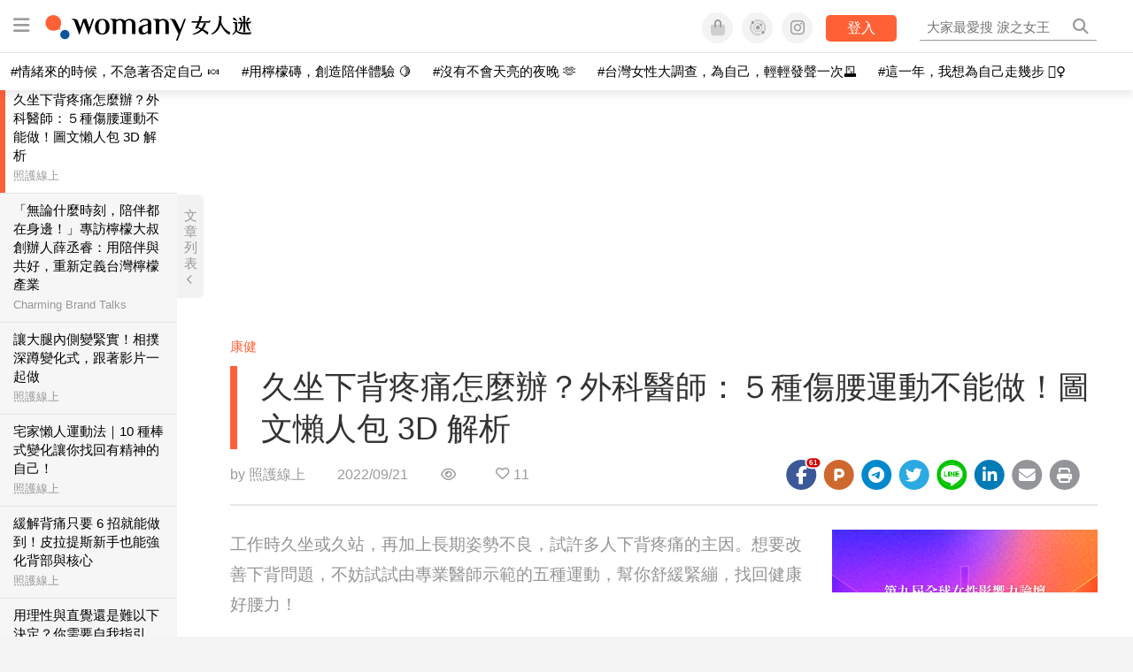

--- FILE ---
content_type: text/html; charset=utf-8
request_url: https://womany.net/read/article/31036
body_size: 21225
content:
<!DOCTYPE html>
<html lang="zh-tw" prefix="og: http://ogp.me/ns">
<head>
  <meta charset="utf-8">
  <title>久坐下背疼痛怎麼辦？外科醫師：５種傷腰運動不能做！圖文懶人包 3D 解析｜女人迷 Womany</title>
    <link rel="preconnect"   href="https://js.sentry-cdn.com" crossorigin>
  <link rel="dns-prefetch" href="https://js.sentry-cdn.com">
  <link rel="preconnect"   href="https://browser.sentry-cdn.com" crossorigin>
  <link rel="dns-prefetch" href="https://browser.sentry-cdn.com">
  <link rel="preconnect"   href="https://o225475.ingest.sentry.io" crossorigin>
  <link rel="dns-prefetch" href="https://o225475.ingest.sentry.io">
  <link rel="preconnect"   href="https://cdnjs.cloudflare.com" crossorigin>
  <link rel="dns-prefetch" href="https://cdnjs.cloudflare.com">

<link rel="preconnect"   href="https://knight.womany.net" crossorigin>
<link rel="dns-prefetch" href="https://knight.womany.net">
<link rel="preconnect"   href="https://api.womany.net" crossorigin>
<link rel="dns-prefetch" href="https://api.womany.net">

  <meta name="application-name" content="女人迷 Womany"/>

  <meta name="description" content="姿勢不良、運動太少、運動太多都可能是下背痛的原因；試試這五種訓練動作，幫自己找回健康好腰力！">
  <meta name="viewport" content="width=device-width, initial-scale=1.0, user-scalable=1">
  <meta name="apple-mobile-web-app-capable" content="yes">
  <meta name="theme-color" content="#333333">
  <meta name="msapplication-TileColor" content="#333333"/>
  <meta name="msapplication-TileImage" content="https://knight.womany.net/images/womany_logo_300x300_n.png"/>
  <meta name="google-site-verification" content="7Blo_lgtnpDMk1_VjM79-jQ1ka2BjJqe3QId2-qYdHo" />
  <meta name="referrer" content="no-referrer-when-downgrade">
  <meta property="fb:app_id" content="226870747360988"/>
  <meta property="og:site_name" content="女人迷 Womany"/>
  <meta property="og:title" content="久坐下背疼痛怎麼辦？外科醫師：５種傷腰運動不能做！圖文懶人包 3D 解析｜女人迷 Womany"/>
  <meta property="og:description" content="姿勢不良、運動太少、運動太多都可能是下背痛的原因；試試這五種訓練動作，幫自己找回健康好腰力！">
  <meta property="og:type" content="article"/>
    <meta property="og:image" name="image" content="http://castle.womany.net/images/articles/31036/312cd07c3885ff8c003d13601db02a12.png" />
    <meta property="og:image:secure_url" content="https://castle.womany.net/images/articles/31036/312cd07c3885ff8c003d13601db02a12.png" />
    <meta property="og:image:width" content="1200" />
    <meta property="og:image:height" content="630" />
    <meta name="twitter:image" content="https://castle.womany.net/images/articles/31036/312cd07c3885ff8c003d13601db02a12.png">
  <meta property="article:publisher" content="https://www.facebook.com/womany.net" />
  <meta name="twitter:card" content="summary_large_image">
  <meta name="twitter:site" content="@womanyeditor">
  <meta name="twitter:creator" content="@womanyeditor">
  <meta name="twitter:title" content="久坐下背疼痛怎麼辦？外科醫師：５種傷腰運動不能做！圖文懶人包 3D 解析｜女人迷 Womany">
  <meta name="twitter:description" content="姿勢不良、運動太少、運動太多都可能是下背痛的原因；試試這五種訓練動作，幫自己找回健康好腰力！">
  <link rel="apple-touch-icon" href="https://knight.womany.net/images/womany_logo_300x300_n.png">
  <link rel="icon" sizes="16x16" href="/favicon.ico">
  <link rel="icon" sizes="32x32" href="/favicon32.ico">
  <link rel="icon" sizes="300x300" href="https://knight.womany.net/images/womany_logo_300x300_n.png">
    <meta name="apple-itunes-app" content="app-id=975031184">
  <meta name="keywords" content="運動,下背痛,改善,醫師,有氧,瑜珈動作,練習,疼痛,懶人包">

  <link href="https://feeds.feedburner.com/womany" rel="alternate" title="女人迷 womany.net - 全站文章 RSS" type="application/rss+xml" />
  <meta name="csrf-param" content="authenticity_token" />
<meta name="csrf-token" content="mLn4mOPuUGPVcK0PmNaoL7QHUnl2bELiYTAE4Nw4uAY7U9ToQzD1XHom0yNPS/MCCndtiXwlEFNctX5IAQ+Xug==" />
      <meta name="author" content="照護線上">
  <meta property="article:section" content="康健">
  <meta property="article:published_time" content="2022-09-21T23:30:00+08:00">
      <meta property="og:url" content="https://womany.net/read/article/31036"/>
      <link rel="canonical" href="https://womany.net/read/article/31036">
  <link rel="alternate" hreflang="zh-cn" href="https://cn.womany.net/read/article/31036">
  <link rel="amphtml" href="https://womany.net/articles/31036/amp">


  <link rel="stylesheet" media="screen" href="//knight.womany.net/packs/css/vender/fontawesome-98913a4c.css" />

  <link rel="stylesheet" media="screen" href="//knight.womany.net/packs/css/article-beta-34fab236.css" />
    <link rel="stylesheet" media="screen" href="//knight.womany.net/packs/css/general_layout_womany-c824a40a.css" data-subsite="womany" />
    <link rel="stylesheet" media="screen" href="//knight.womany.net/packs/css/general_layout_family-efd2750b.css" data-subsite="family" disabled="disabled" />
    <link rel="stylesheet" media="screen" href="//knight.womany.net/packs/css/general_layout_gender-3ebf99c5.css" data-subsite="gender" disabled="disabled" />
    <link rel="stylesheet" media="screen" href="//knight.womany.net/packs/css/general_layout_hk-f8c82bd8.css" data-subsite="hk" disabled="disabled" />
    <link rel="stylesheet" media="screen" href="//knight.womany.net/packs/css/general_layout_lianhonghong-e29493bd.css" data-subsite="lianhonghong" disabled="disabled" />

  <script type="422bf6918bdc56bcca032995-text/javascript">
  window.womany = {
    member_url: "https://member.womany.net",
    api: "https://api.womany.net",
    domain_url: "//womany.net",
    site_suffix: "｜女人迷 Womany",
    default_avatar_url: "//knight.womany.net/images/default_avatar.png",
    interests_list:
      {"女力":{"id":21,"name":"女力","en_name":"empowerment"},"品味":{"id":22,"name":"品味","en_name":"sense"},"視野":{"id":23,"name":"視野","en_name":"vision"},"美力":{"id":24,"name":"美力","en_name":"beauty"},"女權":{"id":17,"name":"女權","en_name":"feminism"},"性別":{"id":11,"name":"性別","en_name":"gender"},"親職":{"id":19,"name":"親職","en_name":"parenthood"},"關係":{"id":20,"name":"關係","en_name":"relationship"},"康健":{"id":25,"name":"康健","en_name":"health"},"多元共融":{"id":28,"name":"多元共融","en_name":"diversity"}}
  };

  (function create_interest_objs(){
    var il = womany.interests_list;
    womany.interests_name = {};
    womany.interests_id = {};
    Object.keys(il).forEach(function(zh_name){
      womany.interests_name[il[zh_name].en_name] = il[zh_name];
      womany.interests_id[il[zh_name].id] = il[zh_name];
    });
  })();
</script>

  <script src="//knight.womany.net/packs/js/wprofile-f7c21a138121831e30d7.js" crossorigin="anonymous" type="422bf6918bdc56bcca032995-text/javascript"></script>
<script data-cfasync="false" type="text/javascript">
  window.user_profile = {
    login: false,
    womanyor: false
  };
</script>


    <script data-cfasync="false"
  src="https://browser.sentry-cdn.com/8.30.0/bundle.tracing.min.js"
  integrity="sha384-whi3vRW+DIBqY2lQQ6oghGXbbA0sL5NJxUL6CMC+LRJ0b4A64Qn7/6YhpeR0+3Nq"
  crossorigin="anonymous"
></script>

  <script data-cfasync="false"
    src="https://browser.sentry-cdn.com/8.30.0/captureconsole.min.js"
    integrity="sha384-jXCzUQjBqiEgmKLzF+NxTSHUj2QI1p3bF660dbnRzt+Q0xrZXQtmZ3+lJop40nGT"
    crossorigin="anonymous">
  </script>

<script data-cfasync="false">
  var ignoreErrors = [
    {
      // waypoint
      'ignoreType': 'exception',
      'matchStr': 's:0 rs:4',
      'discardRate': 0.5
    },
    {
      // comscore
      'ignoreType': 'exception',
      'matchStr': 'Unexpected token \'<',
      'discardRate': 0.5
    },
    {
      // facebook
      'ignoreType': 'message',
      'matchStr': 'Error retrieving login status, fetch cancelled',
      'discardRate': 0.5
    },
    {
      'ignoreType': 'breadcrumbs',
      'matchStr': 'sentry.event',
      'discardRate': 0.9
    }
  ];
  var ignoreURLs = [
    'connect.facebook.net',
    'doubleclick.net'
  ];
  ignoreURLs.forEach(function(url) {
    ignoreErrors.push({
      'ignoreType': 'exception',
      'matchStr': url,
      'discardRate': 0.75
    })
  });

  window.Sentry && Sentry.onLoad(function() {
    var matchid = document.cookie.match(/_womany_net_bypass=(\d+)/);
    if (matchid && matchid[1]) Sentry.setUser({'id': matchid[1]});

    Sentry.init({
      dsn: "https://12f4216b73834f4a9bd2a3e38f25e3d9@o225475.ingest.sentry.io/1377235",

        environment: 'production',
        release: 'v5384@',
        sampleRate: 0.5,
        tracesSampleRate: 0.03,
        // replaysSessionSampleRate: 0,
        // replaysOnErrorSampleRate: 0.008,

      integrations: [
        
        Sentry.captureConsoleIntegration({levels: ['error']})
        // array of methods that should be captured, defaults to ['log', 'info', 'warn', 'error', 'debug', 'assert']
      ],

      // Set `tracePropagationTargets` to control for which URLs distributed tracing should be enabled
      tracePropagationTargets: ["localhost", /^https:\/\/api\.womany\.net/, /^https:\/\/womany\.net\/api/],


      beforeSend: function(event, hint) {

        if (event && window.JSON && JSON.stringify && window.Object && Object.keys) {

          // if match ignoreURL discard certain percentage of events
          var matchIgnoreUrl = false;

          ignoreErrors.forEach(function(ignore) {
            if (matchIgnoreUrl) return;

            var type = ignore.ignoreType;
            var matchStr = ignore.matchStr;
            var evstr = JSON.stringify(event[type]);

            if (evstr && evstr.indexOf(matchStr) >= 0) {
              if (Math.random() < ignore.discardRate)
                matchIgnoreUrl = true;
              else
                event.extra.ignoreRule = JSON.stringify(ignore);
            }
          });
          if (matchIgnoreUrl) return null;
        }

        return event;
      }
    });
  });
</script>


    
<script type="application/ld+json">
{
  "@context": "http://schema.org",
  "@graph": [
  {
    "@type": "WebSite",
    "name": "女人迷 Womany",
    "url": "https://womany.net",
    "image": "https://knight.womany.net/images/womany_logo_300x300_n.png",
    "potentialAction": {
      "@type": "SearchAction",
      "target": "https://womany.net/search?q={search_term_string}",
      "query-input": "required name=search_term_string"
    }
  },
  {
  "@context": "http://schema.org",
  "@type": "Organization",
  "name": "吾思傳媒股份有限公司",
  "alternateName": ["womany.net", "女人迷"],
  "url": "https://womany.net",
  "logo": "https://knight.womany.net/images/womany_logo_300x300_n.png",
  "contactPoint": {
    "@type": "ContactPoint",
    "telephone": "+886-2-2377-5999",
    "email": "客服信箱：sweetservice@womany.net",
    "contactType": "customer service",
    "availableLanguage": "Mandarin"
  },
  "sameAs": [
    "https://feeds.feedburner.com/womany",
    "https://instagram.com/womany",
    "https://page.line.me/?accountId=womanyshoptw",
    "https://t.me/womany_net",
    "https://twitter.com/womany",
    "https://www.facebook.com/womany.net",
    "https://www.linkedin.com/company/womany",
    "https://www.youtube.com/@womanytw",
    "news.google.com/publications/CAAqBwgKMLztgQsw4Y_-Ag"
  ]
}

  ]
}
</script>


  <script async src="https://securepubads.g.doubleclick.net/tag/js/gpt.js" crossorigin="anonymous" type="422bf6918bdc56bcca032995-text/javascript"></script>
  <script type="422bf6918bdc56bcca032995-text/javascript">
    window.googletag = window.googletag || {cmd: []};
    googletag.cmd.push(function() {

      googletag.defineSlot('/120480087/Womany_article_daily_T', [[1, 1], [970, 250], [336, 280]], 'div-gpt-ad-1750226404269-0').addService(googletag.pubads());

      googletag.pubads().enableSingleRequest();
      googletag.pubads().collapseEmptyDivs();
      googletag.enableServices();
    });
  </script>

  <!-- Taboola 廣告 -->
  <script type="422bf6918bdc56bcca032995-text/javascript">
    window._taboola = window._taboola || [];
    _taboola.push({article:'auto'});
    !function (e, f, u, i) {
      if (!document.getElementById(i)){
        e.async = 1;
        e.src = u;
        e.id = i;
        f.parentNode.insertBefore(e, f);
      }
    }(document.createElement('script'),
    document.getElementsByTagName('script')[0],
    '//cdn.taboola.com/libtrc/salesfrontier-womany/loader.js',
    'tb_loader_script');
    if(window.performance && typeof window.performance.mark == 'function')
      {window.performance.mark('tbl_ic');}
  </script>

</head>

<body data-browser="Chrome" data-browser-version="139" data-browser-lang="" class="b-articles b-show b-31036 s-womany has-top-shortcut">
  <div class="body">
      

<div id="side-nav" class="init-hide">
  <ul itemscope itemtype="http://www.schema.org/SiteNavigationElement">

    <li class="shop">
      <a class="btn" href="https://shop.womany.net/?ref=s-nav-panel">逛逛 Womany Shop</a>
    </li>

    <li class="Divider Spacer">主題分類</li>


    <li class="m-collections" itemprop="name">
      <meta content="https://womany.net/collections" itemprop="url">
      <a href="https://womany.net/collections?ref=s-nav" title="特色專題">
        特色專題
      </a>
    </li>

    <li class="m-hottopics" itemprop="name" data-start="2019-08-02">
      <meta content="https://womany.net/hottopics" itemprop="url">
      <a href="https://womany.net/hottopics?ref=s-nav" title="熱門單元">
         熱門單元
      </a>
    </li>

    <li class="m-interests" data-start="2019-07-24">
      <meta itemprop="name" content="關注興趣" />
      <meta content="https://womany.net/interests" itemprop="url">
      <a href="https://womany.net/interests?ref=s-nav" title="關注興趣">
         關注興趣
      </a>

      <ul class="m-read-cat">

        <li class="m-empowerment" title="女力職場" itemprop="name">
          <meta content="https://womany.net/interests/empowerment" itemprop="url">
          <a href="https://womany.net/interests/empowerment?ref=s-nav">女力職場</a>
        </li>

        <li class="m-self-leading" title="自我成長" itemprop="name">
          <meta content="https://womany.net/topics/self-leading" itemprop="url">
          <a href="https://womany.net/topics/self-leading?ref=s-nav">自我成長</a>
        </li>

        <li class="m-relationship" title="人際關係" itemprop="name">
          <meta content="https://womany.net/interests/relationship" itemprop="url">
          <a href="https://womany.net/interests/relationship?ref=s-nav">人際關係</a>
        </li>

        <li class="m-sense" title="生活風格" itemprop="name">
          <meta content="https://womany.net/interests/sense" itemprop="url">
          <a href="https://womany.net/interests/sense?ref=s-nav">生活風格</a>
        </li>

        <li class="m-beauty" title="美妝保養" itemprop="name">
          <meta content="https://womany.net/interests/beauty" itemprop="url">
          <a href="https://womany.net/interests/beauty?ref=s-nav">美妝保養</a>
        </li>

        <li class="m-highfashion" title="時尚精品" itemprop="name">
          <meta content="https://womany.net/topics/highfashion" itemprop="url">
          <a href="https://womany.net/topics/highfashion?ref=s-nav">時尚精品</a>
        </li>

        <li class="m-health" title="身體康健" itemprop="name">
          <meta content="https://womany.net/interests/health" itemprop="url">
          <a href="https://womany.net/interests/health?ref=s-nav">身體康健</a>
        </li>

        <li class="m-theme-travel" title="女子旅行" itemprop="name">
          <meta content="https://womany.net/topics/theme-travel" itemprop="url">
          <a href="https://womany.net/topics/theme-travel?ref=s-nav">女子旅行</a>
        </li>

        <li class="m-femme-finance" title="女子理財" itemprop="name">
          <meta content="https://womany.net/topics/femme-finance" itemprop="url">
          <a href="https://womany.net/topics/femme-finance?ref=s-nav">女子理財</a>
        </li>

        <li class="m-diversity" title="多元共融" itemprop="name" data-vars-event-lbl="m-diversity">
          <meta content="https://womany.net/interests/diversity" itemprop="url">
          <a href="https://womany.net/interests/diversity?ref=s-nav">多元共融</a>
        </li>

      </ul>
    </li>

    <li class="m-read" itemprop="name">
      <meta content="https://womany.net/read" itemprop="url">
      <a href="https://womany.net/read?ref=s-nav" title="最新文章">
        最新文章
      </a>
    </li>

    <li class="m-story" itemprop="name">
      <meta content="https://womany.net/story" itemprop="url">
      <a href="https://womany.net/story?ref=s-nav" title="影音圖卡">
        影音圖卡
      </a>
    </li>

    <li class="Divider Spacer">更多服務</li>

    <li class="m-dei" itemprop="name" data-start="2022-05-27">
      <meta content="https://womany.net/dei" itemprop="url">
      <a href="https://womany.net/dei/?ref=s-nav" title="DEI 多元共融">
        多元共融 DEI
      </a>
    </li>

    <li class="m-courses" itemprop="name" data-start="2021-05-07">
      <meta content="https://u.womany.net/" itemprop="url">
      <a href="https://u.womany.net/?ref=s-nav" title="女人迷課程">
        女人迷課程
      </a>
    </li>

    <li class="m-empower" itemprop="name" data-start="2023-05-03">
      <meta content="https://womany.net/empowerment" itemprop="url">
      <a href="https://womany.net/empowerment?ref=s-nav" title="女力是什麼？女人迷女力趨勢">
        女力趨勢
      </a>
    </li>

    <li class="m-timeline" data-start="2018-03-14" itemprop="name">
      <meta content="https://womany.net/timeline" itemprop="url">
      <a href="https://womany.net/timeline?ref=s-nav" title="你值得擁有">
        你值得擁有
      </a>
    </li>

    <li class="m-author" data-start="2016-02-01" itemprop="name">
      <meta content="https://womany.net/top_writers" itemprop="url">
      <a href="https://womany.net/top_writers?ref=s-nav" title="名家專欄">
        名家專欄
      </a>
    </li>

    <li class="m-trials" itemprop="name">
      <meta content="https://womany.net/trials" itemprop="url">
      <a href="https://womany.net/trials?ref=s-nav" title="試用體驗">
        試用體驗
      </a>
    </li>

    <li class="m-events" data-start="2017-09-01" itemprop="name">
      <meta content="https://womany.net/events" itemprop="url">
      <a href="https://womany.net/events?ref=s-nav" title="活動講座">
        活動講座
      </a>
    </li>

    <li class="m-codeforgender" itemprop="name" data-start="2021-05-06">
      <meta content="https://codeforgender.com/events/202103" itemprop="url">
      <a href="https://codeforgender.com/events/202103?ref=s-nav" title="性別駭客松">
        性別駭客松
      </a>
    </li>

    <li class="m-shop" data-start="2018-03-23" itemprop="name">
      <meta content="https://shop.womany.net/" itemprop="url">
      <a href="https://shop.womany.net/?ref=s-nav" title="Womany Shop">
        Womany Shop
      </a>
    </li>

    <li class="m-talk" data-start="2016-03-25" itemprop="name">
      <meta content="https://talk.womany.net/" itemprop="url">
      <a href="https://talk.womany.net/?ref=s-nav" title="熱烈討論">
        熱烈討論
      </a>
    </li>


    <li class="Divider Spacer">吾思品牌</li>

    <li class="m-hk" itemprop="name" data-start="2019-06-05">
      <meta content="https://womany.net/hk" itemprop="url">
      <a href="https://womany.net/hk?ref=s-nav" title="女人迷香港">
        女人迷香港
      </a>
    </li>

    <li class="m-gender" data-start="2019-03-29" itemprop="name">
      <meta content="https://womany.net/genderpower" itemprop="url">
      <a href="https://womany.net/genderpower?ref=s-nav" title="性別力">
        性別力
      </a>
    </li>

    <li class="m-imhome" data-start="2019-05-15" itemprop="name">
      <meta content="https://womany.net/imhome" itemprop="url">
      <a href="https://womany.net/imhome?ref=s-nav" title="回家吧">
        回家吧
      </a>
    </li>

    <li class="m-lianhonghong" itemprop="name">
      <meta content="https://lianhonghong.com/" itemprop="url">
      <a href="https://lianhonghong.com/?ref=s-nav" target="_blank" title="臉紅紅">
        臉紅紅
      </a>
    </li>
  </ul>
</div>


    
      
<header id="w-header">

  <div class="contain clearfix">
    <a id="open-mmenu" href="javascript:void(0);" class="hambergur-btn"><i class="fa fa-bars"></i></a>

    <a class="womany-logo" href="/?ref=header-logo">
      女人迷 Womany
    </a>

    <div class="search">
      <form>
        <input type="text" class="header-search-input" placeholder="" />
      </form>
      <a href="https://womany.net/search" rel="nofollow">&nbsp;<i class="fa fa-search"></i></a>
    </div>

    <div class="social">

      <a class="shop btn-feature" href="https://shop.womany.net?ref=header-icon" target="_blank" title="女人迷商號">
        <i class="fa-fw fad fa-shopping-bag" aria-hidden="true"></i>
      </a>

      <a class="dei btn-feature" href="https://womany.net/dei/?ref=header-icon" target="_blank" title="DEI 多元共融">
        <i class="fa-fw fad fa-solar-system" aria-hidden="true"></i>
      </a>

      <a class="sns btn-feature" href="https://womany.net/community?ref=header-icon" target="_blank" title="追蹤女人迷社群">
        <i class="fa-fw fab fa-instagram" aria-hidden="true"></i>
      </a>

      <a class="btn-login" href="/users/auth/womany" data-method="post" rel="nofollow">登入</a>

      <a class="account btn-feature" href="https://womany.net/users/profile?ref=header-icon" rel="nofollow" title="會員設定">
        <i class="fal fa-user-circle" aria-hidden="true"></i>
      </a>

    </div>
  </div>

  <div id="submenu-account">
    <a class="member-articles" href="https://womany.net/member/articles?ref=header-icon" rel="nofollow">我的頁面</a>
    <a rel="nofollow" class="users-following" href="/users/following?ref=header-icon">我的追蹤</a>
    <a rel="nofollow" class="users-profile" href="/users/profile?ref=header-icon">會員設定</a>
    <a rel="nofollow" class="users-logout" href="/users/logout?ref=header-icon">登出</a>
  </div>

</header>




<div id="w-top-shortcut">

  <div id="w-top-nav">
    <ul itemscope itemtype="http://www.schema.org/SiteNavigationElement">

      <li class="m-shuanshuan" itemprop="name">
        <meta content="https://womany.net/shuanshuan" itemprop="url">
        <a class="top-nav-link" data-trackThis="nav_link" href="https://womany.net/shuanshuan?ref=top-nav" title="與軒軒講" target="_blank">
          <i class="fab fa-youtube"></i> 與軒軒講
        </a>
      </li>

      <li class="m-courses" itemprop="name">
        <meta content="https://u.womany.net" itemprop="url">
        <a class="top-nav-link" data-trackThis="nav_link" href="https://u.womany.net?ref=top-nav" title="成長上課" target="_blank">
          <i class="fas fa-chalkboard-teacher"></i> 成長上課
        </a>
      </li>

      <li class="m-shop" itemprop="name">
        <meta content="https://shop.womany.net" itemprop="url">
        <a class="top-nav-link" data-trackThis="nav_link" href="https://shop.womany.net?ref=top-nav" title="日常購物" target="_blank">
          <i class="fas fa-shopping-cart"></i> 日常購物
        </a>
      </li>

      <li class="m-dei" itemprop="name">
        <meta content="https://womany.net/dei" itemprop="url">
        <a class="top-nav-link" data-trackThis="nav_link" href="https://womany.net/dei?ref=top-nav" title="DEI 多元共融" target="_blank">
          <i class="fas fa-solar-system"></i> 學習 DEI
        </a>
      </li>

      <li class="m-collections" itemprop="name">
        <meta content="https://womany.net/collections" itemprop="url">
        <a class="top-nav-link" data-trackThis="nav_link" href="https://womany.net/collections?ref=top-nav" title="讀讀專題" target="_blank">
          <i class="fas fa-sparkles"></i> 讀讀專題
        </a>
      </li>

      <li class="m-read" itemprop="name">
        <meta content="https://womany.net/read" itemprop="url">
        <a class="top-nav-link" data-trackThis="nav_link" href="https://womany.net/read?ref=top-nav" title="最新文章" target="_blank">
          <i class="far fa-newspaper"></i> 最新文章
        </a>
      </li>

      <li class="m-social" itemprop="name">
        <meta content="https://womany.net/community" itemprop="url">
        <a class="top-nav-link" data-trackThis="nav_link" href="https://womany.net/community?ref=top-nav" title="追蹤社群" target="_blank">
          <i class="far fa-chart-network"></i> 追蹤社群
        </a>
      </li>

      <!--
      <li class="m-empowerment" itemprop="name">
        <meta content="https://womany.net/empowerment" itemprop="url">
        <a class="top-nav-link" data-trackThis="nav_link" href="https://womany.net/empowerment/?ref=top-nav" title="女力" target="_blank">
          <i class="fas fa-hands-helping"></i> 女力
        </a>
      </li>

      <li class="m-youtube" itemprop="name">
        <meta content="https://www.youtube.com/@womanytw" itemprop="url">
        <a class="top-nav-link" data-trackThis="nav_link" href="https://www.youtube.com/@womanytw" title="女人迷 YouTube" target="_blank">
          <i class="fab fa-youtube"></i> 影音
        </a>
      </li>

      <li class="m-womany" itemprop="name">
        <meta content="https://womany.net" itemprop="url">
        <a class="switch-site" data-trackThis="nav_switch" data-site="womany" href="https://womany.net/?ref=top-nav" title="切換到女人迷">
          <i class="fak fa-womany"></i> 女人迷
        </a>
      </li>

      <li class="m-gender" itemprop="name">
        <meta content="https://womany.net/genderpower/" itemprop="url">
        <a class="switch-site" data-trackThis="nav_switch" data-site="gender" href="https://womany.net/genderpower/?ref=top-nav" title="切換到性別力">
          <i class="fas fa-star-of-life"></i> 性別力
        </a>
      </li>

      <li class="m-home" itemprop="name">
        <meta content="https://womany.net/imhome/" itemprop="url">
        <a class="switch-site" data-trackThis="nav_switch" data-site="family" href="https://womany.net/imhome/?ref=top-nav" title="切換到回家吧">
          <i class="fak fa-imhome"></i> 回家吧
        </a>
      </li>

      <li class="m-lianhong" itemprop="name">
        <meta content="https://lianhonghong.com" itemprop="url">
        <a class="top-nav-link" data-trackThis="nav_link" href="https://lianhonghong.com/?ref=top-nav" title="臉紅紅" target="_blank">
          <i class="fak fa-lianhong"></i> 臉紅紅
        </a>
      </li>

      <li class="m-talk" itemprop="name">
        <meta content="https://talk.womany.net" itemprop="url">
        <a class="top-nav-link" data-trackThis="nav_link" href="https://talk.womany.net/?ref=top-nav" title="女人迷討論區" target="_blank">
          <i class="fas fa-comments"></i> 討論區
        </a>
      </li>
      -->

    </ul>
  </div>

</div>


    <div id="content-container" class="container">
      




<script type="application/ld+json">
{
  "@context": "http://schema.org",
  "@type": "BreadcrumbList",
  "itemListElement": [
    {
      "@type": "ListItem",
      "position": 1,
      "item": {
        "@id": "https://womany.net",
        "name": "女人迷 Womany"
      }
    }, {
      "@type": "ListItem",
      "position": 2,
      "item": {
        "@id": "https://womany.net/read",
        "name": "最新文章"
      }
    }
    , {
      "@type": "ListItem",
      "position": 3,
      "item": {
        "@id": "https://womany.net/interests/health",
        "name": "康健"
      }
    }
  ]
}
</script>


    <script type="application/ld+json">
    {
      "@context": "https://schema.org",
      "@type": "VideoObject",
      "name": "擊退緊繃！全身輕量動態伸展，愈活愈年輕",
      "description": "利用一些瑜珈動作做動態伸展，你可以單獨練習，也可以在運動之前或之後練習，讓肌肉不會過度緊繃或鬆散，為每一天帶來正能量。

✅加入照護線上粉絲團，健康不漏接！
https://www.facebook.com/careonlinetw
　
✅免費註冊，掛號、領藥最方便！
https://www.careonline.com.tw/p/map.html
　
✅超過８２萬LINE好友，值得信賴的照護線上！
https://line.me/R/ti/p/%40careonline",
      "thumbnailUrl": ["https://i.ytimg.com/vi/H4lfRexrluk/default.jpg", "https://i.ytimg.com/vi/H4lfRexrluk/mqdefault.jpg", "https://i.ytimg.com/vi/H4lfRexrluk/hqdefault.jpg", "https://i.ytimg.com/vi/H4lfRexrluk/sddefault.jpg", "https://i.ytimg.com/vi/H4lfRexrluk/maxresdefault.jpg"],
      "uploadDate": "2022-07-26T22:07:21Z",
      "contentUrl": "https://www.youtube.com/watch?v=H4lfRexrluk",
      "embedUrl": "https://www.youtube.com/embed/H4lfRexrluk"
    }
    </script>
    <script type="application/ld+json">
    {
      "@context": "https://schema.org",
      "@type": "VideoObject",
      "name": "十五分鐘運動–全身肌力訓練（無跳躍、低衝擊）",
      "description": "想要一次練完臀腿、核心、與背部的話，花個十五分鐘做這個低衝擊的肌力訓練吧。中間如果覺得太累可以暫時休息一下，再從中斷處開始。

✅加入照護線上粉絲團，健康不漏接！
https://www.facebook.com/careonlinetw
　
✅免費註冊，掛號、領藥最方便！
https://www.careonline.com.tw/p/map.html
　
✅超過８２萬LINE好友，值得信賴的照護線上！
https://line.me/R/ti/p/%40careonline",
      "thumbnailUrl": ["https://i.ytimg.com/vi/CkZqTInEKAo/default.jpg", "https://i.ytimg.com/vi/CkZqTInEKAo/mqdefault.jpg", "https://i.ytimg.com/vi/CkZqTInEKAo/hqdefault.jpg", "https://i.ytimg.com/vi/CkZqTInEKAo/sddefault.jpg", "https://i.ytimg.com/vi/CkZqTInEKAo/maxresdefault.jpg"],
      "uploadDate": "2022-07-04T22:29:53Z",
      "contentUrl": "https://www.youtube.com/watch?v=CkZqTInEKAo",
      "embedUrl": "https://www.youtube.com/embed/CkZqTInEKAo"
    }
    </script>
    <script type="application/ld+json">
    {
      "@context": "https://schema.org",
      "@type": "VideoObject",
      "name": "平板加捲腹變化，十五招強化核心",
      "description": "訓練核心肌群，會讓骨盆、臀部、下背、腹部的肌肉更強健有力，好處多多。這次就利用棒式與捲腹的各種變化，來做九分鐘的挑戰吧！

✅加入照護線上粉絲團，健康不漏接！
https://www.facebook.com/careonlinetw
　
✅免費註冊，掛號、領藥最方便！
https://www.careonline.com.tw/p/map.html
　
✅超過８２萬LINE好友，值得信賴的照護線上！
https://line.me/R/ti/p/%40careonline",
      "thumbnailUrl": ["https://i.ytimg.com/vi/zIJhEIyO12s/default.jpg", "https://i.ytimg.com/vi/zIJhEIyO12s/mqdefault.jpg", "https://i.ytimg.com/vi/zIJhEIyO12s/hqdefault.jpg"],
      "uploadDate": "2022-06-02T22:32:18Z",
      "contentUrl": "https://www.youtube.com/watch?v=zIJhEIyO12s",
      "embedUrl": "https://www.youtube.com/embed/zIJhEIyO12s"
    }
    </script>

<script type="422bf6918bdc56bcca032995-text/javascript">
  window.pageL10n = {
      like:     "收藏文章",
      like_now: "喜歡這篇文章嗎？收藏它！",
      liked:    "已收藏",
      unlike:   "取消收藏",
      login:    "請先登入才可以收藏喔"
  };
</script>

<div id="w-article-bar"  >

  <span class="title">久坐下背疼痛怎麼辦？外科醫師：５種傷腰運動不能做！圖文懶人包 3D 解析</span>

  <span class="btns">
    <a class="btn readlist" href="javascript:void(0);" title="顯示與隱藏閱讀列表">
      <i class="fal fa-file-alt for-dark" aria-hidden="true"></i>
      <i class="far fa-file-alt for-white" aria-hidden="true"></i>
    </a>
    <a class="btn zh-switch" href="https://cn.womany.net/read/article/31036?ref=article-bar" target="_blank" title="切換到簡體版" aria-hidden="true">
      <span aria-hidden="true"></span>
    </a>
    <a title="切換日夜模式" href="javascript:void(0);" class="dark-switch btn-feature" aria-hidden="true">
      <i class="fal fa-sun for-dark" aria-hidden="true"></i>
      <i class="far fa-moon for-white" aria-hidden="true"></i>
    </a>
  </span>

</div>


<div id="w-main-content">

    <!-- /120480087/Womany_article_daily_T -->
    <div id='div-gpt-ad-1750226404269-0' style='min-width: 336px; min-height: 250px;' class="daily-T-wrap">
      <script type="422bf6918bdc56bcca032995-text/javascript">
        googletag.cmd.push(function() { googletag.display('div-gpt-ad-1750226404269-0'); });
      </script>
    </div>

  <article itemscope itemtype="http://schema.org/NewsArticle" class="article-root  " id="article31036" data-id="31036">
    <link itemprop="mainEntityOfPage" href="https://womany.net/read/article/31036" />
    <section class="seo-info">
        <meta itemprop="keywords" content="運動" />
        <meta itemprop="keywords" content="下背痛" />
        <meta itemprop="keywords" content="改善" />
        <meta itemprop="keywords" content="醫師" />
        <meta itemprop="keywords" content="有氧" />
        <meta itemprop="keywords" content="瑜珈動作" />
        <meta itemprop="keywords" content="練習" />
        <meta itemprop="keywords" content="疼痛" />
        <meta itemprop="keywords" content="懶人包" />
        <img itemprop="image" class="article_featured_image" src="https://womany.net/cdn-cgi/image/w=1119,f=auto,fit=scale-down/https://castle.womany.net/images/articles/31036/312cd07c3885ff8c003d13601db02a12.png" alt="久坐下背疼痛怎麼辦？外科醫師：５種傷腰運動不能做！圖文懶人包 3D 解析">
        <div itemprop="publisher" itemscope itemtype="http://schema.org/Organization">
  <p itemprop="name">女人迷 womany.net</p>
  <span itemprop="logo" itemscope itemtype="https://schema.org/ImageObject">
          <img itemprop="url" src="https://knight.womany.net/images/womany_logo_schema_publisher.png" alt="Womany logo">
          <meta itemprop="width" content="600">
          <meta itemprop="height" content="60">
        </span>
  <meta itemprop="url" content="https://womany.net">
</div>

    </section>


      <section class="article-header">


        <nav class="interests">
          <ul>
              <li class='interest'><a href="/interests/health?ref=wa-head">康健</a></li>
          </ul>
        </nav>

        <a href="https://womany.net/read/article/31036" itemprop="url" class="article-title">
          <h1 itemprop="name headline">久坐下背疼痛怎麼辦？外科醫師：５種傷腰運動不能做！圖文懶人包 3D 解析</h1>
        </a>

        <aside class="article-actions top">
          <span class="author-name meta-span">
            by <a href="/authors/careonlinetw?ref=s_a_author">照護線上</a>
          </span>

          <time class="meta-span" datetime="2022-09-21T23:30:00+08:00" itemprop="datePublished">
             2022/09/21
          </time>

          <span class="article-count meta-span">&nbsp;</span>

          <span class="article-favorites"></span>

          <div class="wshare-sharetools" data-sid="read" data-id="31036"></div>

        </aside>
      </section>

    <div class="landscape-box">
      <div class="article-main">
        <section class="article-body" itemprop="articleBody">

            <div class="prologue">
              <p>工作時久坐或久站，再加上長期姿勢不良，試許多人下背疼痛的主因。想要改善下背問題，不妨試試由專業醫師示範的五種運動，幫你舒緩緊繃，找回健康好腰力！</p>

            </div>
            <aside class="ads"></aside>


          <p>現代人下背痛的比例很高，平時姿勢不良、運動太少、運動太多、工作上反覆地動作都是可能的原因。</p><p>有些則是因為負重過重、背部扭傷拉傷、或已經到有退化性關節炎、椎間盤突出、脊椎滑脫等問題。</p><p>多數下背痛與過度使用有關，如果下背痛前你確實過度使用腰背了一陣子，可以先休息，等等看是否改善。</p><p class="with_img"><img alt="下背痛" src="https://womany.net/cdn-cgi/image/w=800,fit=scale-down,f=auto/https://castle.womany.net/images/content/pictures/133395/85e94f0f9a6e9ee80c1bbcd6e960165f.jpg" width="740" height="387" srcset="https://womany.net/cdn-cgi/image/w=1700,fit=scale-down,f=auto/https://castle.womany.net/images/content/pictures/133395/85e94f0f9a6e9ee80c1bbcd6e960165f.jpg 1700w,https://womany.net/cdn-cgi/image/w=1440,fit=scale-down,f=auto/https://castle.womany.net/images/content/pictures/133395/85e94f0f9a6e9ee80c1bbcd6e960165f.jpg 1440w,https://womany.net/cdn-cgi/image/w=960,fit=scale-down,f=auto/https://castle.womany.net/images/content/pictures/133395/85e94f0f9a6e9ee80c1bbcd6e960165f.jpg 960w,https://womany.net/cdn-cgi/image/w=800,fit=scale-down,f=auto/https://castle.womany.net/images/content/pictures/133395/85e94f0f9a6e9ee80c1bbcd6e960165f.jpg 800w,https://womany.net/cdn-cgi/image/w=640,fit=scale-down,f=auto/https://castle.womany.net/images/content/pictures/133395/85e94f0f9a6e9ee80c1bbcd6e960165f.jpg 640w,https://womany.net/cdn-cgi/image/w=480,fit=scale-down,f=auto/https://castle.womany.net/images/content/pictures/133395/85e94f0f9a6e9ee80c1bbcd6e960165f.jpg 480w,https://womany.net/cdn-cgi/image/w=380,fit=scale-down,f=auto/https://castle.womany.net/images/content/pictures/133395/85e94f0f9a6e9ee80c1bbcd6e960165f.jpg 380w,https://womany.net/cdn-cgi/image/w=320,fit=scale-down,f=auto/https://castle.womany.net/images/content/pictures/133395/85e94f0f9a6e9ee80c1bbcd6e960165f.jpg 320w" sizes="(max-width: 900px) 100vw, 650px" loading="lazy"><br>
圖片｜照護線上 提供</p><p>但如果過了好幾天都沒改善，或是沒吃藥的話就痛到受不了，那要就醫檢查一下究竟是什麼原因引發背痛的。</p><p>尤其當背痛時還有發燒、畏寒、體重下降、或是大小便失禁等情況的話，就要記得趕快就醫檢查，不等了！</p><p>若是因過度使用造成的下背痛，剛開始的前幾天患者會先休息，而這樣的下背痛至少在二到四個星期之後會過去，接下來就不能都不動了。</p><p>不過，曾經下背痛過的人會像驚弓之鳥，不知道該做什麼運動練習才好。所以我們這裡提出幾個建議，如果你已曾經下背痛發作的話，請務必看看。</p><p class="with_img"><img alt="下背痛" src="https://womany.net/cdn-cgi/image/w=800,fit=scale-down,f=auto/https://castle.womany.net/images/content/pictures/133419/92c5f6c34745186dc49f2efe9bfd750d.jpg" width="5184" height="3456" srcset="https://womany.net/cdn-cgi/image/w=1700,fit=scale-down,f=auto/https://castle.womany.net/images/content/pictures/133419/92c5f6c34745186dc49f2efe9bfd750d.jpg 1700w,https://womany.net/cdn-cgi/image/w=1440,fit=scale-down,f=auto/https://castle.womany.net/images/content/pictures/133419/92c5f6c34745186dc49f2efe9bfd750d.jpg 1440w,https://womany.net/cdn-cgi/image/w=960,fit=scale-down,f=auto/https://castle.womany.net/images/content/pictures/133419/92c5f6c34745186dc49f2efe9bfd750d.jpg 960w,https://womany.net/cdn-cgi/image/w=800,fit=scale-down,f=auto/https://castle.womany.net/images/content/pictures/133419/92c5f6c34745186dc49f2efe9bfd750d.jpg 800w,https://womany.net/cdn-cgi/image/w=640,fit=scale-down,f=auto/https://castle.womany.net/images/content/pictures/133419/92c5f6c34745186dc49f2efe9bfd750d.jpg 640w,https://womany.net/cdn-cgi/image/w=480,fit=scale-down,f=auto/https://castle.womany.net/images/content/pictures/133419/92c5f6c34745186dc49f2efe9bfd750d.jpg 480w,https://womany.net/cdn-cgi/image/w=380,fit=scale-down,f=auto/https://castle.womany.net/images/content/pictures/133419/92c5f6c34745186dc49f2efe9bfd750d.jpg 380w,https://womany.net/cdn-cgi/image/w=320,fit=scale-down,f=auto/https://castle.womany.net/images/content/pictures/133419/92c5f6c34745186dc49f2efe9bfd750d.jpg 320w" sizes="(max-width: 900px) 100vw, 650px" loading="lazy"><br>
圖片｜Photo by <a href="https://unsplash.com/@chrisjoelcampbell" target="_blank" rel="noopener">Christopher Campbell</a> on <a href="https://unsplash.com/" target="_blank" rel="noopener">Unsplash</a></p><h2 id="0fb5ec">一定要做熱身</h2><p>不做熱身是很常見的錯誤，尤其在年輕人身上最為常見。當曾經下背痛發作，經過休息後，再度回到練習時，一定要從熱身先開始做起。</p><p>熱身動作要包含讓脊柱活絡的動作，例如簡單的「貓牛式」就很合適。</p><p>做貓牛式時先採四足跪姿，讓背部打平。吐氣時把腹部更往內收，背部向上拱；吸氣時反轉脊椎的方向，從往上拱變成往下凹，反覆練習。</p><p>這個動作讓背部肌肉一下緊縮，一下延展，很能活絡背部，增加活動度，是個適合當成運動暖身的動作。</p><p class="with_img"><img alt="下背痛" src="https://womany.net/cdn-cgi/image/w=800,fit=scale-down,f=auto/https://castle.womany.net/images/content/pictures/133396/8fee531ba5144c5312d6226c3e51ac98.jpg" width="740" height="387" srcset="https://womany.net/cdn-cgi/image/w=1700,fit=scale-down,f=auto/https://castle.womany.net/images/content/pictures/133396/8fee531ba5144c5312d6226c3e51ac98.jpg 1700w,https://womany.net/cdn-cgi/image/w=1440,fit=scale-down,f=auto/https://castle.womany.net/images/content/pictures/133396/8fee531ba5144c5312d6226c3e51ac98.jpg 1440w,https://womany.net/cdn-cgi/image/w=960,fit=scale-down,f=auto/https://castle.womany.net/images/content/pictures/133396/8fee531ba5144c5312d6226c3e51ac98.jpg 960w,https://womany.net/cdn-cgi/image/w=800,fit=scale-down,f=auto/https://castle.womany.net/images/content/pictures/133396/8fee531ba5144c5312d6226c3e51ac98.jpg 800w,https://womany.net/cdn-cgi/image/w=640,fit=scale-down,f=auto/https://castle.womany.net/images/content/pictures/133396/8fee531ba5144c5312d6226c3e51ac98.jpg 640w,https://womany.net/cdn-cgi/image/w=480,fit=scale-down,f=auto/https://castle.womany.net/images/content/pictures/133396/8fee531ba5144c5312d6226c3e51ac98.jpg 480w,https://womany.net/cdn-cgi/image/w=380,fit=scale-down,f=auto/https://castle.womany.net/images/content/pictures/133396/8fee531ba5144c5312d6226c3e51ac98.jpg 380w,https://womany.net/cdn-cgi/image/w=320,fit=scale-down,f=auto/https://castle.womany.net/images/content/pictures/133396/8fee531ba5144c5312d6226c3e51ac98.jpg 320w" sizes="(max-width: 900px) 100vw, 650px" loading="lazy"><br>
圖片｜照護線上 提供</p><p>假使你不喜歡四足跪姿，就站著做脊椎的活動度熱身。先站直，兩腳打開與肩同寬，接著放鬆肩膀使其往前自然垂下，微微往下蹲，臀部尾椎往內捲，肚子內縮。</p><p>接著挺出胸膛，吸氣脖子往上延展，站起身，肩膀往後方中間夾，再往前垂下回到起始動作，連續練習，過程中由脊椎活動創造身體波浪般。</p><p>如果你曾會下背痛，記得一定要先從熱身開始！</p><div class="youtube"><iframe allowfullscreen="" data-videoid="H4lfRexrluk" src="https://www.youtube-nocookie.com/embed/H4lfRexrluk" frameborder="0" height="480" width="640"></iframe></div><h2 id="a37d7c">不要做高衝擊有氧</h2><p>如果你在下背痛發作後，想要選擇有氧運動做為練習項目，可以從走路、快走、游泳、騎腳踏車等低衝擊的有氧運動開始。先不要做高衝擊有氧！</p><p>因為當我們在硬地上跑步，即使是慢慢跑，對背部的衝擊力道還是比較大。有些球類運動需要跑步加上脊椎扭轉，像是打網球，打排球，也先不適合。</p><p>如果喜歡跳有氧舞蹈的朋友，記得選擇減少跳躍、減少雙腳離地的低衝擊舞蹈。</p><p></p>
<p><span class="further"><span class="qualifier">延伸閱讀：</span><a data-articleid="25835" href="https://womany.net/read/article/25835?ref=readout_text" target="_self">你是否常不自覺忍耐下背痛？如何發現僵直性脊椎炎，醫師圖解懶人包</a></span></p><p class="with_img"><img alt="下背痛" src="https://womany.net/cdn-cgi/image/w=800,fit=scale-down,f=auto/https://castle.womany.net/images/content/pictures/133397/cca3d1860aef5d1064aa1bed4bd6fd7e.jpg" width="740" height="387" srcset="https://womany.net/cdn-cgi/image/w=1700,fit=scale-down,f=auto/https://castle.womany.net/images/content/pictures/133397/cca3d1860aef5d1064aa1bed4bd6fd7e.jpg 1700w,https://womany.net/cdn-cgi/image/w=1440,fit=scale-down,f=auto/https://castle.womany.net/images/content/pictures/133397/cca3d1860aef5d1064aa1bed4bd6fd7e.jpg 1440w,https://womany.net/cdn-cgi/image/w=960,fit=scale-down,f=auto/https://castle.womany.net/images/content/pictures/133397/cca3d1860aef5d1064aa1bed4bd6fd7e.jpg 960w,https://womany.net/cdn-cgi/image/w=800,fit=scale-down,f=auto/https://castle.womany.net/images/content/pictures/133397/cca3d1860aef5d1064aa1bed4bd6fd7e.jpg 800w,https://womany.net/cdn-cgi/image/w=640,fit=scale-down,f=auto/https://castle.womany.net/images/content/pictures/133397/cca3d1860aef5d1064aa1bed4bd6fd7e.jpg 640w,https://womany.net/cdn-cgi/image/w=480,fit=scale-down,f=auto/https://castle.womany.net/images/content/pictures/133397/cca3d1860aef5d1064aa1bed4bd6fd7e.jpg 480w,https://womany.net/cdn-cgi/image/w=380,fit=scale-down,f=auto/https://castle.womany.net/images/content/pictures/133397/cca3d1860aef5d1064aa1bed4bd6fd7e.jpg 380w,https://womany.net/cdn-cgi/image/w=320,fit=scale-down,f=auto/https://castle.womany.net/images/content/pictures/133397/cca3d1860aef5d1064aa1bed4bd6fd7e.jpg 320w" sizes="(max-width: 900px) 100vw, 650px" loading="lazy"><br>
圖片｜照護線上 提供</p><h2 id="d794c5">不要做肩上負重練習</h2><p>要改善下背痛的時候，醫師常常會建議患者減重，因為重量會帶給脊椎與椎間盤壓力。如果你正承受著慢性下背痛，或剛發做過下背痛，大概都先不要考慮以負重練習做起。</p><p>例如，深蹲是非常好的居家訓練，能夠號召臀部與大腿前後側的肌群共同收縮。當大家想要改變訓練強度的時候，常會選擇加重的深蹲練習，像是把槓鈴背在背雙肩上方。</p><p>不過這樣槓鈴深蹲的動作，即使好好做，也是會對腰部脊椎、髖部、膝蓋帶來更多的壓力，對剛下背痛發作的人就很不合適。</p><p>如果後來在練習之中，表現持續進步，可以一步步加上重量，但千萬不要求快。而且，適量就好，承受過多的重量對韌帶、椎間盤、關節附近軟組織等都沒有好處。</p><p class="with_img"><img alt="不要做肩上負重練習" src="https://womany.net/cdn-cgi/image/w=800,fit=scale-down,f=auto/https://castle.womany.net/images/content/pictures/133398/77bbf435f05ffddc8b4ed6ea5f072162.jpg" width="740" height="387" srcset="https://womany.net/cdn-cgi/image/w=1700,fit=scale-down,f=auto/https://castle.womany.net/images/content/pictures/133398/77bbf435f05ffddc8b4ed6ea5f072162.jpg 1700w,https://womany.net/cdn-cgi/image/w=1440,fit=scale-down,f=auto/https://castle.womany.net/images/content/pictures/133398/77bbf435f05ffddc8b4ed6ea5f072162.jpg 1440w,https://womany.net/cdn-cgi/image/w=960,fit=scale-down,f=auto/https://castle.womany.net/images/content/pictures/133398/77bbf435f05ffddc8b4ed6ea5f072162.jpg 960w,https://womany.net/cdn-cgi/image/w=800,fit=scale-down,f=auto/https://castle.womany.net/images/content/pictures/133398/77bbf435f05ffddc8b4ed6ea5f072162.jpg 800w,https://womany.net/cdn-cgi/image/w=640,fit=scale-down,f=auto/https://castle.womany.net/images/content/pictures/133398/77bbf435f05ffddc8b4ed6ea5f072162.jpg 640w,https://womany.net/cdn-cgi/image/w=480,fit=scale-down,f=auto/https://castle.womany.net/images/content/pictures/133398/77bbf435f05ffddc8b4ed6ea5f072162.jpg 480w,https://womany.net/cdn-cgi/image/w=380,fit=scale-down,f=auto/https://castle.womany.net/images/content/pictures/133398/77bbf435f05ffddc8b4ed6ea5f072162.jpg 380w,https://womany.net/cdn-cgi/image/w=320,fit=scale-down,f=auto/https://castle.womany.net/images/content/pictures/133398/77bbf435f05ffddc8b4ed6ea5f072162.jpg 320w" sizes="(max-width: 900px) 100vw, 650px" loading="lazy"><br>
圖片｜照護線上 提供</p><p></p>
<p><span class="further"><span class="qualifier">猜你想看：</span><a data-articleid="24875" href="https://womany.net/read/article/24875?ref=readout_text" target="_self">不一定只能做重訓！八個簡單瑜珈動作，有效增加肌力</a></span></p><h2 id="82908e">不要做仰臥起坐</h2><p>仰臥起坐是從國中小學大家就會接觸到的動作，甚至還是體適能考試的評量項目之一。</p><p>然而，在這個讓身體從躺著到坐起的過程，若反覆太多次，對脊椎的壓力很大，更容易讓椎間盤突出，更容易讓人下背痛。</p><p>而且，在這個運動過程中，我們會讓髖屈肌一直反覆收縮用力，之後髖屈肌會變得緊繃，緊緊拉著脊椎下方，而導致疼痛。</p><p class="with_img"><img alt="不要做仰臥起坐" src="https://womany.net/cdn-cgi/image/w=800,fit=scale-down,f=auto/https://castle.womany.net/images/content/pictures/133399/59b4475e83ebce3373f6ff744a0023b6.jpg" width="740" height="387" srcset="https://womany.net/cdn-cgi/image/w=1700,fit=scale-down,f=auto/https://castle.womany.net/images/content/pictures/133399/59b4475e83ebce3373f6ff744a0023b6.jpg 1700w,https://womany.net/cdn-cgi/image/w=1440,fit=scale-down,f=auto/https://castle.womany.net/images/content/pictures/133399/59b4475e83ebce3373f6ff744a0023b6.jpg 1440w,https://womany.net/cdn-cgi/image/w=960,fit=scale-down,f=auto/https://castle.womany.net/images/content/pictures/133399/59b4475e83ebce3373f6ff744a0023b6.jpg 960w,https://womany.net/cdn-cgi/image/w=800,fit=scale-down,f=auto/https://castle.womany.net/images/content/pictures/133399/59b4475e83ebce3373f6ff744a0023b6.jpg 800w,https://womany.net/cdn-cgi/image/w=640,fit=scale-down,f=auto/https://castle.womany.net/images/content/pictures/133399/59b4475e83ebce3373f6ff744a0023b6.jpg 640w,https://womany.net/cdn-cgi/image/w=480,fit=scale-down,f=auto/https://castle.womany.net/images/content/pictures/133399/59b4475e83ebce3373f6ff744a0023b6.jpg 480w,https://womany.net/cdn-cgi/image/w=380,fit=scale-down,f=auto/https://castle.womany.net/images/content/pictures/133399/59b4475e83ebce3373f6ff744a0023b6.jpg 380w,https://womany.net/cdn-cgi/image/w=320,fit=scale-down,f=auto/https://castle.womany.net/images/content/pictures/133399/59b4475e83ebce3373f6ff744a0023b6.jpg 320w" sizes="(max-width: 900px) 100vw, 650px" loading="lazy"><br>
圖片｜照護線上 提供</p><p>所以，如果你已經會下背痛，或已經被診斷為椎間盤突出的人，不要再練仰臥起坐。取而代之，你可以做「腹肌內縮」的練習。</p><p>躺在地上，兩手輕鬆放於身體兩側，膝蓋彎曲腳踩地。將腹肌收緊內縮，感覺讓下背更平貼在地。</p><p>假使做這個動作時，還無法感覺到腹肌收縮的事實，那就用「捲腹」來做練習。</p><p>捲腹的動作和腹肌內縮很類似，差別只在於腹部肌肉收緊內捲時，讓頭及肩膀離開地面。</p><p>這時雙手可以交叉放在頭的後方，但出力時不要用手去壓頭，過程中脖子都是放鬆的，要出力的是腹部肌肉，而且要讓下背部平貼於地。</p><p>或者，也可以改練棒式。棒式對脊椎或髖屈肌的影響較小，一般認為比較不至於引起下背痛。</p><div class="youtube"><iframe allowfullscreen="" data-videoid="CkZqTInEKAo" src="https://www.youtube-nocookie.com/embed/CkZqTInEKAo" frameborder="0" height="480" width="640"></iframe></div><h2 id="94ef9b">不要做併腳上抬</h2><p>在練習核心的時候，我們可能會做併腳上抬的動作，但這個動作對脊椎並不利。有個舉腿測驗較做拉賽格測試（Lasegue test），就是這樣雙腳上抬的動作。</p><p>在做測試時，患者先躺在檢查台，膝蓋伸直，檢驗者會將病人的腿抬高。</p><p>假使當上抬的程度在 30 度到 70 度時，患者表示出現了坐骨神經痛的情形，代表檢查結果為陽性，這時患者的下背痛可能是因為椎間盤突出而引起。</p><p>所以，像這樣併腳上抬的動作，對下背部的壓力其實是比較高的。已經有下背痛的話，請先不要做這樣的練習。</p><p>如果想要做類似的練習時，可以先平躺在地墊上，讓下背貼在地墊，一腿彎曲腳踩地，另一腳膝蓋伸直抬高做練習，不要兩腳都同時伸直抬高。</p><p class="with_img"><img alt="不要做併腳上抬" src="https://womany.net/cdn-cgi/image/w=800,fit=scale-down,f=auto/https://castle.womany.net/images/content/pictures/133400/171a286474190ab760cbdff3cf2ac5dc.jpg" width="740" height="387" srcset="https://womany.net/cdn-cgi/image/w=1700,fit=scale-down,f=auto/https://castle.womany.net/images/content/pictures/133400/171a286474190ab760cbdff3cf2ac5dc.jpg 1700w,https://womany.net/cdn-cgi/image/w=1440,fit=scale-down,f=auto/https://castle.womany.net/images/content/pictures/133400/171a286474190ab760cbdff3cf2ac5dc.jpg 1440w,https://womany.net/cdn-cgi/image/w=960,fit=scale-down,f=auto/https://castle.womany.net/images/content/pictures/133400/171a286474190ab760cbdff3cf2ac5dc.jpg 960w,https://womany.net/cdn-cgi/image/w=800,fit=scale-down,f=auto/https://castle.womany.net/images/content/pictures/133400/171a286474190ab760cbdff3cf2ac5dc.jpg 800w,https://womany.net/cdn-cgi/image/w=640,fit=scale-down,f=auto/https://castle.womany.net/images/content/pictures/133400/171a286474190ab760cbdff3cf2ac5dc.jpg 640w,https://womany.net/cdn-cgi/image/w=480,fit=scale-down,f=auto/https://castle.womany.net/images/content/pictures/133400/171a286474190ab760cbdff3cf2ac5dc.jpg 480w,https://womany.net/cdn-cgi/image/w=380,fit=scale-down,f=auto/https://castle.womany.net/images/content/pictures/133400/171a286474190ab760cbdff3cf2ac5dc.jpg 380w,https://womany.net/cdn-cgi/image/w=320,fit=scale-down,f=auto/https://castle.womany.net/images/content/pictures/133400/171a286474190ab760cbdff3cf2ac5dc.jpg 320w" sizes="(max-width: 900px) 100vw, 650px" loading="lazy"><br>
​​​​​​​圖片｜照護線上 提供</p><p></p>
<p><span class="further"><span class="qualifier">同場加映：</span><a data-articleid="27708" href="https://womany.net/read/article/27708?ref=readout_text" target="_self">健身入門｜女神帕梅拉 12 組居家腹肌訓練，8 分鐘打造馬甲線</a></span></p><h2 id="af5a07">不要做超人式</h2><p>超人式是練習背肌的經典動作，練習者採取趴姿，臉朝下趴在地墊上，兩腿伸直，兩隻手臂都朝前伸展。接著臀部與下背收緊，同時把兩手臂與兩腳抬離地面 15 公分，讓手臂到腳會像個 U 字型，並停留在這個姿勢。</p><p>然而，這個「手腳同時離開地墊，並維持只有肚子著地」的姿勢，常常會對脊椎和下背肌肉的壓力太大了，讓人下背痛會加劇，做起來並不舒服。</p><p class="with_img"><img alt="不要做超人式" src="https://womany.net/cdn-cgi/image/w=800,fit=scale-down,f=auto/https://castle.womany.net/images/content/pictures/133401/0b98c7d311f41496c1685db6b46b5ebe.jpg" width="740" height="387" srcset="https://womany.net/cdn-cgi/image/w=1700,fit=scale-down,f=auto/https://castle.womany.net/images/content/pictures/133401/0b98c7d311f41496c1685db6b46b5ebe.jpg 1700w,https://womany.net/cdn-cgi/image/w=1440,fit=scale-down,f=auto/https://castle.womany.net/images/content/pictures/133401/0b98c7d311f41496c1685db6b46b5ebe.jpg 1440w,https://womany.net/cdn-cgi/image/w=960,fit=scale-down,f=auto/https://castle.womany.net/images/content/pictures/133401/0b98c7d311f41496c1685db6b46b5ebe.jpg 960w,https://womany.net/cdn-cgi/image/w=800,fit=scale-down,f=auto/https://castle.womany.net/images/content/pictures/133401/0b98c7d311f41496c1685db6b46b5ebe.jpg 800w,https://womany.net/cdn-cgi/image/w=640,fit=scale-down,f=auto/https://castle.womany.net/images/content/pictures/133401/0b98c7d311f41496c1685db6b46b5ebe.jpg 640w,https://womany.net/cdn-cgi/image/w=480,fit=scale-down,f=auto/https://castle.womany.net/images/content/pictures/133401/0b98c7d311f41496c1685db6b46b5ebe.jpg 480w,https://womany.net/cdn-cgi/image/w=380,fit=scale-down,f=auto/https://castle.womany.net/images/content/pictures/133401/0b98c7d311f41496c1685db6b46b5ebe.jpg 380w,https://womany.net/cdn-cgi/image/w=320,fit=scale-down,f=auto/https://castle.womany.net/images/content/pictures/133401/0b98c7d311f41496c1685db6b46b5ebe.jpg 320w" sizes="(max-width: 900px) 100vw, 650px" loading="lazy"><br>
​​​​​​​圖片｜照護線上 提供</p><p>假使你最近才發作過下背痛，先不要直接從超人式開始練。</p><p>改練跪姿平衡是比較好的做法，先採四足跪姿，背部打平，試著把左腳往後抬高至與身體水平的程度。</p><p>如果可行，再試著同時放掉右手，呈現右手、身體、左腳呈水平線的跪姿平衡。</p><p>假使你真的很想趴著做背部練習，可以先練練看抬高一隻腳，或一隻手。如果還可以，再練習同時抬高一手一腳，或是同時雙腳離地，或同時雙手離地。</p><p>如果覺得下背太緊，建議還是回到四足跪姿的方式練習跪姿平衡。</p><div class="youtube"><iframe allowfullscreen="" data-videoid="zIJhEIyO12s" src="https://www.youtube-nocookie.com/embed/zIJhEIyO12s" frameborder="0" height="480" width="640"></iframe></div><h2 id="7d15c1">運動時，別讓自己的下背再度受傷！</h2><p>做運動練習的目的並非讓自己變成筋肉達人，而是讓自己更健康。</p><p>如果你會下背痛，並在康復之中，記得要記取教訓，想一下之前自己是怎麼受傷的，別再犯相同的錯誤，過度使用了脊椎或姿勢不良。</p><p>在恢復運動的時候，請不要突然野心過大，也不要失去耐心，一天天規律地做好適量的練習，過程中要傾聽自己身體的聲音，才能讓自己在保持健康的路上走得長久。</p><p>記住，強度並不是健康運動的最重要的一個指標，能夠保持運動的一貫性與規律性才是。</p>
        </section>

        <section class="article-meta">
            <p><span class="nextpage"></span></p>
            <div class="embedded-block">
              <p>※本文由<a href="https://www.careonline.com.tw/" rel="noopener" target="_blank">照護線上</a>授權使用，未經同意，請勿擅自轉載。<a href="https://www.careonline.com.tw/2022/07/exercise-to-avoid.html" target="_blank">原文出處</a></p>
            </div>



            <p><span class="nextpage"></span></p>
            <div class="related-articles-structure">
                <p class="preface">跟著照護線上一起動動</p>
              <ul>
                  <li>
                    <a target="_blank" href="/read/article/30938?ref=s_a_relarticles" title="讓大腿內側變緊實！相撲深蹲變化式，跟著影片一起做" data-id="30938">讓大腿內側變緊實！相撲深蹲變化式，跟著影片一起做</a>
                  </li>
                  <li>
                    <a target="_blank" href="/read/article/28600?ref=s_a_relarticles" title="宅家懶人運動法｜10 種棒式變化讓你找回有精神的自己！" data-id="28600">宅家懶人運動法｜10 種棒式變化讓你找回有精神的自己！</a>
                  </li>
                  <li>
                    <a target="_blank" href="/read/article/28601?ref=s_a_relarticles" title="緩解背痛只要 6 招就能做到！皮拉提斯新手也能強化背部與核心" data-id="28601">緩解背痛只要 6 招就能做到！皮拉提斯新手也能強化背部與核心</a>
                  </li>
                  <li>
                    <a target="_blank" href="/read/article/28313?ref=s_a_relarticles" title="一打噴嚏就漏尿？訓練骨盆底肌！強化髖部肌肉的 7 分鐘運動" data-id="28313">一打噴嚏就漏尿？訓練骨盆底肌！強化髖部肌肉的 7 分鐘運動</a>
                  </li>
              </ul>
            </div>

          <nav class="tags">
  <ul>
    
      <li class='interest'><a href="/interests/health?ref=wa-bottom">康健</a></li>
      
    
    
      
        <li class='tag'><a href="/topics/sporty?ref=wa-bottom">運動</a></li>
        
      
    
      
        <li class='tag'><a href="/topics/-333610?ref=wa-bottom">下背痛</a></li>
        
      
    
      
        <li class='tag'><a href="/topics/-8127?ref=wa-bottom">改善</a></li>
        
      
    
      
        <li class='tag'><a href="/topics/physician?ref=wa-bottom">醫師</a></li>
        
      
    
      
        <li class='tag'><a href="/topics/-167142?ref=wa-bottom">有氧</a></li>
        
      
    
      
        <li class='tag'><a href="/topics/-107755?ref=wa-bottom">瑜珈動作</a></li>
        
      
    
      
        <li class='tag'><a href="/topics/-6760?ref=wa-bottom">練習</a></li>
        
      
    
      
        <li class='tag'><a href="/topics/-9024?ref=wa-bottom">疼痛</a></li>
        
      
    
      
        <li class='tag'><a href="/topics/-32728?ref=wa-bottom">懶人包</a></li>
        
      
    
    
      

      
        <li class='keyword'><a href="https://womany.net/keywords/%E4%BB%B0%E8%87%A5%E8%B5%B7%E5%9D%90?ref=wa-bottom">仰臥起坐</a></li>
        
      
    
      

      
        <li class='keyword'><a href="https://womany.net/keywords/%E5%A5%BD%E8%99%95?ref=wa-bottom">好處</a></li>
        
      
    
      

      
        <li class='keyword'><a href="https://womany.net/keywords/%E9%87%8D%E8%A8%93?ref=wa-bottom">重訓</a></li>
        
      
    
      

      
        <li class='keyword'><a href="https://womany.net/keywords/%E5%BF%83%E7%97%9B?ref=wa-bottom">心痛</a></li>
        
      
    
      

      
        <li class='keyword'><a href="https://womany.net/keywords/%E8%A8%93%E7%B7%B4?ref=wa-bottom">訓練</a></li>
        
      
    
      
  </ul>
</nav>


            <div class="editor-info">
                <p class="liability_editor" itemprop="editor" itemscope itemtype="http://schema.org/Person">
                  <link itemprop="url" href="/authors/haotingchang" />
                  執行編輯　<a href="/authors/haotingchang?ref=s_a_editor"><span itemprop="name">女人迷編輯 Haoting </span></a>
                </p>
                <p class="approved_editor" itemprop="editor" itemscope itemtype="http://schema.org/Person">
                  <link itemprop="url" href="/authors/emilie" />
                  核稿編輯　<a href="/authors/emilie?ref=s_a_editor"><span itemprop="name">女人迷編輯 Emilie</span></a>
                </p>
            </div>

          <aside class="disclaimer">
            <p>吾思傳媒股份有限公司（統一編號 53099678）致力提供公開平台，提供多元與共融視角，本文代表創作者觀點，幫助更多人成為自己。</p>
          </aside>

            <section class="article-author">
              <span itemprop="author" itemscope itemtype="http://schema.org/Person">
                <a class="author" itemprop="url" href="/authors/careonlinetw?ref=wa-card">
                  <img
                    src="https://womany.net/cdn-cgi/image/w=200,fit=cover,f=auto/https://castle.womany.net/images/users/350944/womany_CareOnline_logo_300X300_1559120772-2565-0003-9853.jpg"
                    srcset="https://womany.net/cdn-cgi/image/w=200,fit=cover,f=auto/https://castle.womany.net/images/users/350944/womany_CareOnline_logo_300X300_1559120772-2565-0003-9853.jpg 200w,https://womany.net/cdn-cgi/image/w=120,fit=scale-down,f=auto/https://castle.womany.net/images/users/350944/womany_CareOnline_logo_300X300_1559120772-2565-0003-9853.jpg 120w,https://womany.net/cdn-cgi/image/w=100,fit=scale-down,f=auto/https://castle.womany.net/images/users/350944/womany_CareOnline_logo_300X300_1559120772-2565-0003-9853.jpg 100w,https://womany.net/cdn-cgi/image/w=60,fit=scale-down,f=auto/https://castle.womany.net/images/users/350944/womany_CareOnline_logo_300X300_1559120772-2565-0003-9853.jpg 60w"
                    sizes="(max-width: 767px) 60px, 100px"
                    class="author-icon"
                    alt=""
                    itemprop="image">
                  <span class="type">作者</span>
                  <h3 itemprop="name">照護線上</h3>
                  <div class="desc" itemprop="description">照護線上是專業醫療入口網站，由醫師團隊擔任編輯，提供實用、高品質的衛教資訊，免費註冊為會員就能輕鬆找診所、找藥局並完成網路掛號和預約領藥，是行動世代最佳照護平台。照護線上官網照護線上粉絲專頁</div>
                </a>
              </span>


            </section>

          <aside class="article-actions bottom">
            <span class="article-favorites"></span>
            <div class="wshare-sharetools" data-sid="read" data-id="31036"></div>
          </aside>

          <!-- Taboola ads -->
           <div id="taboola-below-article-widget"></div>
          <script type="422bf6918bdc56bcca032995-text/javascript">
            window._taboola = window._taboola || [];
            _taboola.push({
              mode: 'thumbnails-1x5-stream',
              container: 'taboola-below-article-widget',
              placement: 'Below article widget',
              target_type: 'mix'
            });
          </script>

        </section>

        <!--
        </div>
        </section>
        %>
        -->


      </div>

      <aside class="w-sidebar-tgt"></aside>
      <aside class="w-sidebar">
        <span class='wnad tall sidewig' data-unit='94f49840f30ef744' data-size='1080x1920' data-min-width='900' data-ref='w-s-high'></span>
        <div class="hot-articles sidewig whitebox"></div>
          <div class="terms sidewig originalbox">
  <div class="header">
    <span class="title">注意事項</span>
  </div>
  <p>
    本網站中所有內容均由女人迷（吾思傳媒股份有限公司 / 統一編號 53099678）與其他權利人依法擁有其智慧財產權，若欲引用或轉載網站內容，或發現女人迷文章有侵權疑慮，<a href="mailto:content@womany.net">請來信與本公司相關部門人員接洽</a>，我們會儘快回覆。
  </p>

  <div class="header">
    <span class="title">呼叫客服</span>
  </div>
  <div class="h-card">
    <span class="p-name">womany 貼心客服</span>
    <span class="p-tel">02-2377-5999</span>
    <a class="u-email" href="mailto:sweetservice@womany.net">sweetservice@womany.net</a>
  </div>
</div>

      </aside>

    </div>
  </article>
</div>

<div id='w-readList'>
  <!-- https://proto.io/freebies/onoff/ -->
  <div id="latest-switch">
    <input id="latest-mode-switch" name="onoffswitch" class="onoffswitch-checkbox" type="checkbox">
    <label class="onoffswitch-label" for="latest-mode-switch">
      <div class="onoffswitch-inner"></div>
      <span class="onoffswitch-switch"></span>
    </label>
  </div>

  <ul></ul>
  <a class='toggle' href="javascript:void(0);" title="顯示與隱藏閱讀列表">文章列表</a>
</div>

    </div>
  </div>

    <!--[if lt IE 9]>
  <script src="https://cdnjs.cloudflare.com/ajax/libs/jquery/1.12.4/jquery.min.js" integrity="sha512-jGsMH83oKe9asCpkOVkBnUrDDTp8wl+adkB2D+//JtlxO4SrLoJdhbOysIFQJloQFD+C4Fl1rMsQZF76JjV0eQ==" crossorigin="anonymous"></script>
<![endif]-->
<!--[if gte IE 9]><!-->
  <script src="https://cdnjs.cloudflare.com/ajax/libs/jquery/3.6.0/jquery.min.js" integrity="sha512-894YE6QWD5I59HgZOGReFYm4dnWc1Qt5NtvYSaNcOP+u1T9qYdvdihz0PPSiiqn/+/3e7Jo4EaG7TubfWGUrMQ==" crossorigin="anonymous" type="422bf6918bdc56bcca032995-text/javascript"></script>
<!--<![endif]-->


  <script type="422bf6918bdc56bcca032995-text/javascript">
    window.fbLoaded = jQuery.Deferred();  // https://stackoverflow.com/a/42324312 fb deferred callback
  </script>

  <script src="//knight.womany.net/packs/js/general_layout-05d9838ceb944772b4ef.js" crossorigin="anonymous" type="422bf6918bdc56bcca032995-text/javascript"></script>

    <script type="422bf6918bdc56bcca032995-text/javascript">
    article_meta = {
      
      id: 31036,
      published_at: "2022/09/21",
      title: "久坐下背疼痛怎麼辦？外科醫師：５種傷腰運動不能做！圖文懶人包 3D 解析",
      author: {
        name: "照護線上",
        id: 350944
      },
      interests_name: ["康健"],
      tags: JSON.parse("[{\"id\":34,\"name\":\"運動\",\"en_name\":\"sporty\"},{\"id\":9565,\"name\":\"下背痛\",\"en_name\":\"-333610\"},{\"id\":4629,\"name\":\"改善\",\"en_name\":\"-8127\"},{\"id\":357,\"name\":\"醫師\",\"en_name\":\"physician\"},{\"id\":8947,\"name\":\"有氧\",\"en_name\":\"-167142\"},{\"id\":4848,\"name\":\"瑜珈動作\",\"en_name\":\"-107755\"},{\"id\":1530,\"name\":\"練習\",\"en_name\":\"-6760\"},{\"id\":5579,\"name\":\"疼痛\",\"en_name\":\"-9024\"},{\"id\":9646,\"name\":\"懶人包\",\"en_name\":\"-32728\"}]"),
      tags_all: '運動,下背痛,改善,醫師,有氧,瑜珈動作,練習,疼痛,懶人包',
      keywords: ["運動", "深蹲", "好處", "緩解", "腰肌", "訓練", "筋肉", "膝蓋", "背痛", "重訓", "改善", "坐姿", "走路", "舒緩", "腰痛", "心痛", "仰臥起坐", "疼痛"],
      member_only: false,
      subsite: 'womany',
      sponsor_name: '',
      is_sponsor: false
    };
  </script>


  <script src="//knight.womany.net/packs/js/article-beta-e8822d2bf0e06d28becf.js" crossorigin="anonymous" type="422bf6918bdc56bcca032995-text/javascript"></script>

  <script src="//knight.womany.net/packs/js/article_end_misc-df325add242ff2f23725.js" crossorigin="anonymous" type="422bf6918bdc56bcca032995-text/javascript"></script>

    <script type="422bf6918bdc56bcca032995-text/javascript">
  window.fbAsyncInit = function() {
    FB.init({
      appId            : 226870747360988,
      status           : true, // check login status
      autoLogAppEvents : true,
      cookie           : true,
      xfbml            : false, // disable init and search XFBML to faster page loading
      version          : 'v2.12'
    });

    if (location.protocol && location.protocol == "https:")
      FB.getLoginStatus(function(){ if (window.fbLoaded) window.fbLoaded.resolve(); });
    // window.fbLoaded.done(function () { alert('FB initialized'); });
  };

  (function(d, s, id){
    var js, fjs = d.getElementsByTagName(s)[0];
    if (d.getElementById(id)) {return;}
    js = d.createElement(s); js.id = id;
    js.src = "https://connect.facebook.net/zh_TW/sdk.js";
    fjs.parentNode.insertBefore(js, fjs);
  }(document, 'script', 'facebook-jssdk'));
</script>


        <!-- Begin comScore Tag -->
  <script type="422bf6918bdc56bcca032995-text/javascript">
    var _comscore = _comscore || [];
    _comscore.push({ c1: "2", c2: "27118713", options: { enableFirstPartyCookie: true }});
    (function() {
      var s = document.createElement("script"), el = document.getElementsByTagName("script")[0]; s.async = true;
      s.src = "https://sb.scorecardresearch.com/cs/27118713/beacon.js";
      el.parentNode.insertBefore(s, el);
    })();
  </script>
  <noscript>
    <img src="https://sb.scorecardresearch.com/p?c1=2&c2=27118713&cv=4.4.0&cj=1">
  </noscript>
  <!-- End comScore Tag -->


      
<!-- GA4 & AdWords -->


<script async src="https://www.googletagmanager.com/gtag/js?id=AW-1001780063" type="422bf6918bdc56bcca032995-text/javascript"></script>
<script type="422bf6918bdc56bcca032995-text/javascript">
  window.dataLayer = window.dataLayer || [];
  function gtag(){dataLayer.push(arguments);}
  gtag('js', new Date());

  var userId = '';
  var uidCookie = document.cookie.match(/_womany_net_bypass=([0-9]+);/);
  if (uidCookie && uidCookie[1]) userId = uidCookie[1];

  try {
    wProfile.ready(function(user_profile) {
      if (user_profile.login && user_profile.womanyor)
        gtag('set', 'traffic_type', 'internal');
    })
  } catch (error) {
    console.error('ga_without: get wprofile', error);
  }

  var gtagDat = { 'content_group': 'html_article-beta_articles_show' };
  if (userId) gtagDat['user_id'] = userId;

  gtag('config', 'G-RMQE8FQW44', gtagDat);   
  
  gtag('config', 'AW-1001780063');  
  gtag('config', 'AW-10930225812'); 
  gtag('config', 'AW-11160936854'); 
</script>

<!-- mixpanel -->
<script type="422bf6918bdc56bcca032995-text/javascript">
  (function(f,b){if(!b.__SV){var e,g,i,h;window.mixpanel=b;b._i=[];b.init=function(e,f,c){function g(a,d){var b=d.split(".");2==b.length&&(a=a[b[0]],d=b[1]);a[d]=function(){a.push([d].concat(Array.prototype.slice.call(arguments,0)))}}var a=b;"undefined"!==typeof c?a=b[c]=[]:c="mixpanel";a.people=a.people||[];a.toString=function(a){var d="mixpanel";"mixpanel"!==c&&(d+="."+c);a||(d+=" (stub)");return d};a.people.toString=function(){return a.toString(1)+".people (stub)"};i="disable time_event track track_pageview track_links track_forms track_with_groups add_group set_group remove_group register register_once alias unregister identify name_tag set_config reset opt_in_tracking opt_out_tracking has_opted_in_tracking has_opted_out_tracking clear_opt_in_out_tracking start_batch_senders people.set people.set_once people.unset people.increment people.append people.union people.track_charge people.clear_charges people.delete_user people.remove".split(" ");
  for(h=0;h<i.length;h++)g(a,i[h]);var j="set set_once union unset remove delete".split(" ");a.get_group=function(){function b(c){d[c]=function(){call2_args=arguments;call2=[c].concat(Array.prototype.slice.call(call2_args,0));a.push([e,call2])}}for(var d={},e=["get_group"].concat(Array.prototype.slice.call(arguments,0)),c=0;c<j.length;c++)b(j[c]);return d};b._i.push([e,f,c])};b.__SV=1.2;e=f.createElement("script");e.type="text/javascript";e.async=!0;e.src="undefined"!==typeof MIXPANEL_CUSTOM_LIB_URL?
  MIXPANEL_CUSTOM_LIB_URL:"file:"===f.location.protocol&&"//cdn.mxpnl.com/libs/mixpanel-2-latest.min.js".match(/^\/\//)?"https://cdn.mxpnl.com/libs/mixpanel-2-latest.min.js":"//cdn.mxpnl.com/libs/mixpanel-2-latest.min.js";g=f.getElementsByTagName("script")[0];g.parentNode.insertBefore(e,g)}})(document,window.mixpanel||[]);

  var memberStatus = 'Non-member';
  var userId = 'non_member_' + Math.random().toString(36).substr(2, 5) + '_' + Math.random().toString(36).substr(2, 5); // random string

  var uidCookie = document.cookie.match(/_womany_net_bypass=([0-9]+);/);
  if (uidCookie && uidCookie[1]) {
    userId = uidCookie[1];
    memberStatus = 'Member';
  }

    mixpanel.init('c0ea07bef248a40c47fbcf4e3778c03d');
  mixpanel.identify(userId)
  mixpanel.people.set({ 'member_status': memberStatus });
</script>

<!-- events: polyfill for ga() & also send event to mixpanel -->
<script type="422bf6918bdc56bcca032995-text/javascript">
  window.ga = function() {
    var paras = arguments;

    // events
    if (paras[0] != 'send' || paras[1] != 'event') return;
    if (paras[2] !== 'website-tracking') return;  // FIXME: deal with other type of event

    var event_name = 'Website Tracking';
    var ev = {};
    if (paras[3]) ev['event_category'] = paras[3];
    if (paras[4]) ev['event_label'] = paras[4];

    // according to https://support.google.com/analytics/answer/11986666#bounce_rate
    // we don't have "interactions" in GA4. The interaction rate is sessions longer than 10s and had conversions or browsing.
    /*
    if (paras[5] && paras[5]['nonInteraction'] == 1)
        ev['non_interaction']  = true;
    */

    // support callback function https://stackoverflow.com/a/74755215
    if (paras[5] && paras[5]['hitCallback'] && (typeof paras[5]['hitCallback'] == 'function'))
      ev['event_callback']  = paras[5]['hitCallback'];

    ev['send_to'] = ['G-RMQE8FQW44'];
    
    gtag('event', event_name, ev);

    // send to Mixpanel
    if (window.mixpanel) {
      mixpanel.track(
        event_name,
        {
          'Event Category': ev['event_category'],
          'Event Label': ev['event_label']
        }
      );
    }
  }
</script>


        <!-- Facebook Pixel Code -->
  <script type="422bf6918bdc56bcca032995-text/javascript">
    var exid = wProfile.profile.login && wProfile.profile.id;
    if (!exid) exid = (document.cookie.match('(^|; )' + 'ws' + '=([^;]*)')||0)[2] || null;

    !function(f,b,e,v,n,t,s)
    {if(f.fbq)return;n=f.fbq=function(){n.callMethod?
    n.callMethod.apply(n,arguments):n.queue.push(arguments)};
    if(!f._fbq)f._fbq=n;n.push=n;n.loaded=!0;n.version='2.0';
    n.queue=[];t=b.createElement(e);t.async=!0;
    t.src=v;s=b.getElementsByTagName(e)[0];
    s.parentNode.insertBefore(t,s)}(window, document,'script',
    'https://connect.facebook.net/en_US/fbevents.js');

    fbq('init', '858035854323051', { external_id: exid });  // 
    fbq('init', '6195334330495719');  // 
    fbq('track', 'PageView');
  </script>
  <noscript><img height="1" width="1" style="display:none"
    src="https://www.facebook.com/tr?id=858035854323051&ev=PageView&noscript=1"
  /></noscript>
  <!-- End Facebook Pixel Code -->


    <script type="422bf6918bdc56bcca032995-text/javascript">
  (function() {
    if ((!window.fbq) && (!window.gtag)) return;

    var content_ids = []
      .concat((article_meta.tags_all && article_meta.tags_all.split(',')) || [])
      .concat(article_meta.interests_name || [])
      .concat(article_meta.keywords || [])
      .concat(article_meta.sponsor_name || []);

    // dedup
    content_ids = content_ids.filter(function(ele, index, self) {
      return self.indexOf(ele) === index;
    });

    if (window.fbq) {
      fbq('track', 'ViewContent', {
        content_category: '文章',
        content_name: article_meta.title,
        content_ids: content_ids
      });
    }

    if (window.gtag) {
      gtag('event', 'page_view', {
        'send_to': 'AW-1001780063',
        'category': '文章',
        'topics': content_ids
      });
    }
  })();
  </script>


  <!-- taboola ads -->
   <script type="422bf6918bdc56bcca032995-text/javascript">
    window._taboola = window._taboola || [];
    _taboola.push({flush: true});
  </script>
<script src="/cdn-cgi/scripts/7d0fa10a/cloudflare-static/rocket-loader.min.js" data-cf-settings="422bf6918bdc56bcca032995-|49" defer></script><script defer src="https://static.cloudflareinsights.com/beacon.min.js/vcd15cbe7772f49c399c6a5babf22c1241717689176015" integrity="sha512-ZpsOmlRQV6y907TI0dKBHq9Md29nnaEIPlkf84rnaERnq6zvWvPUqr2ft8M1aS28oN72PdrCzSjY4U6VaAw1EQ==" data-cf-beacon='{"rayId":"9c169606fc2e48fc","version":"2025.9.1","serverTiming":{"name":{"cfExtPri":true,"cfEdge":true,"cfOrigin":true,"cfL4":true,"cfSpeedBrain":true,"cfCacheStatus":true}},"token":"d245a0a84eaa43deb79b6e269041977e","b":1}' crossorigin="anonymous"></script>
</body>
</html>


--- FILE ---
content_type: text/html; charset=utf-8
request_url: https://www.youtube-nocookie.com/embed/H4lfRexrluk
body_size: 46472
content:
<!DOCTYPE html><html lang="en" dir="ltr" data-cast-api-enabled="true"><head><meta name="viewport" content="width=device-width, initial-scale=1"><script nonce="vDhCHPQgtJNYlF-JIYN4-A">if ('undefined' == typeof Symbol || 'undefined' == typeof Symbol.iterator) {delete Array.prototype.entries;}</script><style name="www-roboto" nonce="xkBwd4PNl3EsgLqPzETjnA">@font-face{font-family:'Roboto';font-style:normal;font-weight:400;font-stretch:100%;src:url(//fonts.gstatic.com/s/roboto/v48/KFO7CnqEu92Fr1ME7kSn66aGLdTylUAMa3GUBHMdazTgWw.woff2)format('woff2');unicode-range:U+0460-052F,U+1C80-1C8A,U+20B4,U+2DE0-2DFF,U+A640-A69F,U+FE2E-FE2F;}@font-face{font-family:'Roboto';font-style:normal;font-weight:400;font-stretch:100%;src:url(//fonts.gstatic.com/s/roboto/v48/KFO7CnqEu92Fr1ME7kSn66aGLdTylUAMa3iUBHMdazTgWw.woff2)format('woff2');unicode-range:U+0301,U+0400-045F,U+0490-0491,U+04B0-04B1,U+2116;}@font-face{font-family:'Roboto';font-style:normal;font-weight:400;font-stretch:100%;src:url(//fonts.gstatic.com/s/roboto/v48/KFO7CnqEu92Fr1ME7kSn66aGLdTylUAMa3CUBHMdazTgWw.woff2)format('woff2');unicode-range:U+1F00-1FFF;}@font-face{font-family:'Roboto';font-style:normal;font-weight:400;font-stretch:100%;src:url(//fonts.gstatic.com/s/roboto/v48/KFO7CnqEu92Fr1ME7kSn66aGLdTylUAMa3-UBHMdazTgWw.woff2)format('woff2');unicode-range:U+0370-0377,U+037A-037F,U+0384-038A,U+038C,U+038E-03A1,U+03A3-03FF;}@font-face{font-family:'Roboto';font-style:normal;font-weight:400;font-stretch:100%;src:url(//fonts.gstatic.com/s/roboto/v48/KFO7CnqEu92Fr1ME7kSn66aGLdTylUAMawCUBHMdazTgWw.woff2)format('woff2');unicode-range:U+0302-0303,U+0305,U+0307-0308,U+0310,U+0312,U+0315,U+031A,U+0326-0327,U+032C,U+032F-0330,U+0332-0333,U+0338,U+033A,U+0346,U+034D,U+0391-03A1,U+03A3-03A9,U+03B1-03C9,U+03D1,U+03D5-03D6,U+03F0-03F1,U+03F4-03F5,U+2016-2017,U+2034-2038,U+203C,U+2040,U+2043,U+2047,U+2050,U+2057,U+205F,U+2070-2071,U+2074-208E,U+2090-209C,U+20D0-20DC,U+20E1,U+20E5-20EF,U+2100-2112,U+2114-2115,U+2117-2121,U+2123-214F,U+2190,U+2192,U+2194-21AE,U+21B0-21E5,U+21F1-21F2,U+21F4-2211,U+2213-2214,U+2216-22FF,U+2308-230B,U+2310,U+2319,U+231C-2321,U+2336-237A,U+237C,U+2395,U+239B-23B7,U+23D0,U+23DC-23E1,U+2474-2475,U+25AF,U+25B3,U+25B7,U+25BD,U+25C1,U+25CA,U+25CC,U+25FB,U+266D-266F,U+27C0-27FF,U+2900-2AFF,U+2B0E-2B11,U+2B30-2B4C,U+2BFE,U+3030,U+FF5B,U+FF5D,U+1D400-1D7FF,U+1EE00-1EEFF;}@font-face{font-family:'Roboto';font-style:normal;font-weight:400;font-stretch:100%;src:url(//fonts.gstatic.com/s/roboto/v48/KFO7CnqEu92Fr1ME7kSn66aGLdTylUAMaxKUBHMdazTgWw.woff2)format('woff2');unicode-range:U+0001-000C,U+000E-001F,U+007F-009F,U+20DD-20E0,U+20E2-20E4,U+2150-218F,U+2190,U+2192,U+2194-2199,U+21AF,U+21E6-21F0,U+21F3,U+2218-2219,U+2299,U+22C4-22C6,U+2300-243F,U+2440-244A,U+2460-24FF,U+25A0-27BF,U+2800-28FF,U+2921-2922,U+2981,U+29BF,U+29EB,U+2B00-2BFF,U+4DC0-4DFF,U+FFF9-FFFB,U+10140-1018E,U+10190-1019C,U+101A0,U+101D0-101FD,U+102E0-102FB,U+10E60-10E7E,U+1D2C0-1D2D3,U+1D2E0-1D37F,U+1F000-1F0FF,U+1F100-1F1AD,U+1F1E6-1F1FF,U+1F30D-1F30F,U+1F315,U+1F31C,U+1F31E,U+1F320-1F32C,U+1F336,U+1F378,U+1F37D,U+1F382,U+1F393-1F39F,U+1F3A7-1F3A8,U+1F3AC-1F3AF,U+1F3C2,U+1F3C4-1F3C6,U+1F3CA-1F3CE,U+1F3D4-1F3E0,U+1F3ED,U+1F3F1-1F3F3,U+1F3F5-1F3F7,U+1F408,U+1F415,U+1F41F,U+1F426,U+1F43F,U+1F441-1F442,U+1F444,U+1F446-1F449,U+1F44C-1F44E,U+1F453,U+1F46A,U+1F47D,U+1F4A3,U+1F4B0,U+1F4B3,U+1F4B9,U+1F4BB,U+1F4BF,U+1F4C8-1F4CB,U+1F4D6,U+1F4DA,U+1F4DF,U+1F4E3-1F4E6,U+1F4EA-1F4ED,U+1F4F7,U+1F4F9-1F4FB,U+1F4FD-1F4FE,U+1F503,U+1F507-1F50B,U+1F50D,U+1F512-1F513,U+1F53E-1F54A,U+1F54F-1F5FA,U+1F610,U+1F650-1F67F,U+1F687,U+1F68D,U+1F691,U+1F694,U+1F698,U+1F6AD,U+1F6B2,U+1F6B9-1F6BA,U+1F6BC,U+1F6C6-1F6CF,U+1F6D3-1F6D7,U+1F6E0-1F6EA,U+1F6F0-1F6F3,U+1F6F7-1F6FC,U+1F700-1F7FF,U+1F800-1F80B,U+1F810-1F847,U+1F850-1F859,U+1F860-1F887,U+1F890-1F8AD,U+1F8B0-1F8BB,U+1F8C0-1F8C1,U+1F900-1F90B,U+1F93B,U+1F946,U+1F984,U+1F996,U+1F9E9,U+1FA00-1FA6F,U+1FA70-1FA7C,U+1FA80-1FA89,U+1FA8F-1FAC6,U+1FACE-1FADC,U+1FADF-1FAE9,U+1FAF0-1FAF8,U+1FB00-1FBFF;}@font-face{font-family:'Roboto';font-style:normal;font-weight:400;font-stretch:100%;src:url(//fonts.gstatic.com/s/roboto/v48/KFO7CnqEu92Fr1ME7kSn66aGLdTylUAMa3OUBHMdazTgWw.woff2)format('woff2');unicode-range:U+0102-0103,U+0110-0111,U+0128-0129,U+0168-0169,U+01A0-01A1,U+01AF-01B0,U+0300-0301,U+0303-0304,U+0308-0309,U+0323,U+0329,U+1EA0-1EF9,U+20AB;}@font-face{font-family:'Roboto';font-style:normal;font-weight:400;font-stretch:100%;src:url(//fonts.gstatic.com/s/roboto/v48/KFO7CnqEu92Fr1ME7kSn66aGLdTylUAMa3KUBHMdazTgWw.woff2)format('woff2');unicode-range:U+0100-02BA,U+02BD-02C5,U+02C7-02CC,U+02CE-02D7,U+02DD-02FF,U+0304,U+0308,U+0329,U+1D00-1DBF,U+1E00-1E9F,U+1EF2-1EFF,U+2020,U+20A0-20AB,U+20AD-20C0,U+2113,U+2C60-2C7F,U+A720-A7FF;}@font-face{font-family:'Roboto';font-style:normal;font-weight:400;font-stretch:100%;src:url(//fonts.gstatic.com/s/roboto/v48/KFO7CnqEu92Fr1ME7kSn66aGLdTylUAMa3yUBHMdazQ.woff2)format('woff2');unicode-range:U+0000-00FF,U+0131,U+0152-0153,U+02BB-02BC,U+02C6,U+02DA,U+02DC,U+0304,U+0308,U+0329,U+2000-206F,U+20AC,U+2122,U+2191,U+2193,U+2212,U+2215,U+FEFF,U+FFFD;}@font-face{font-family:'Roboto';font-style:normal;font-weight:500;font-stretch:100%;src:url(//fonts.gstatic.com/s/roboto/v48/KFO7CnqEu92Fr1ME7kSn66aGLdTylUAMa3GUBHMdazTgWw.woff2)format('woff2');unicode-range:U+0460-052F,U+1C80-1C8A,U+20B4,U+2DE0-2DFF,U+A640-A69F,U+FE2E-FE2F;}@font-face{font-family:'Roboto';font-style:normal;font-weight:500;font-stretch:100%;src:url(//fonts.gstatic.com/s/roboto/v48/KFO7CnqEu92Fr1ME7kSn66aGLdTylUAMa3iUBHMdazTgWw.woff2)format('woff2');unicode-range:U+0301,U+0400-045F,U+0490-0491,U+04B0-04B1,U+2116;}@font-face{font-family:'Roboto';font-style:normal;font-weight:500;font-stretch:100%;src:url(//fonts.gstatic.com/s/roboto/v48/KFO7CnqEu92Fr1ME7kSn66aGLdTylUAMa3CUBHMdazTgWw.woff2)format('woff2');unicode-range:U+1F00-1FFF;}@font-face{font-family:'Roboto';font-style:normal;font-weight:500;font-stretch:100%;src:url(//fonts.gstatic.com/s/roboto/v48/KFO7CnqEu92Fr1ME7kSn66aGLdTylUAMa3-UBHMdazTgWw.woff2)format('woff2');unicode-range:U+0370-0377,U+037A-037F,U+0384-038A,U+038C,U+038E-03A1,U+03A3-03FF;}@font-face{font-family:'Roboto';font-style:normal;font-weight:500;font-stretch:100%;src:url(//fonts.gstatic.com/s/roboto/v48/KFO7CnqEu92Fr1ME7kSn66aGLdTylUAMawCUBHMdazTgWw.woff2)format('woff2');unicode-range:U+0302-0303,U+0305,U+0307-0308,U+0310,U+0312,U+0315,U+031A,U+0326-0327,U+032C,U+032F-0330,U+0332-0333,U+0338,U+033A,U+0346,U+034D,U+0391-03A1,U+03A3-03A9,U+03B1-03C9,U+03D1,U+03D5-03D6,U+03F0-03F1,U+03F4-03F5,U+2016-2017,U+2034-2038,U+203C,U+2040,U+2043,U+2047,U+2050,U+2057,U+205F,U+2070-2071,U+2074-208E,U+2090-209C,U+20D0-20DC,U+20E1,U+20E5-20EF,U+2100-2112,U+2114-2115,U+2117-2121,U+2123-214F,U+2190,U+2192,U+2194-21AE,U+21B0-21E5,U+21F1-21F2,U+21F4-2211,U+2213-2214,U+2216-22FF,U+2308-230B,U+2310,U+2319,U+231C-2321,U+2336-237A,U+237C,U+2395,U+239B-23B7,U+23D0,U+23DC-23E1,U+2474-2475,U+25AF,U+25B3,U+25B7,U+25BD,U+25C1,U+25CA,U+25CC,U+25FB,U+266D-266F,U+27C0-27FF,U+2900-2AFF,U+2B0E-2B11,U+2B30-2B4C,U+2BFE,U+3030,U+FF5B,U+FF5D,U+1D400-1D7FF,U+1EE00-1EEFF;}@font-face{font-family:'Roboto';font-style:normal;font-weight:500;font-stretch:100%;src:url(//fonts.gstatic.com/s/roboto/v48/KFO7CnqEu92Fr1ME7kSn66aGLdTylUAMaxKUBHMdazTgWw.woff2)format('woff2');unicode-range:U+0001-000C,U+000E-001F,U+007F-009F,U+20DD-20E0,U+20E2-20E4,U+2150-218F,U+2190,U+2192,U+2194-2199,U+21AF,U+21E6-21F0,U+21F3,U+2218-2219,U+2299,U+22C4-22C6,U+2300-243F,U+2440-244A,U+2460-24FF,U+25A0-27BF,U+2800-28FF,U+2921-2922,U+2981,U+29BF,U+29EB,U+2B00-2BFF,U+4DC0-4DFF,U+FFF9-FFFB,U+10140-1018E,U+10190-1019C,U+101A0,U+101D0-101FD,U+102E0-102FB,U+10E60-10E7E,U+1D2C0-1D2D3,U+1D2E0-1D37F,U+1F000-1F0FF,U+1F100-1F1AD,U+1F1E6-1F1FF,U+1F30D-1F30F,U+1F315,U+1F31C,U+1F31E,U+1F320-1F32C,U+1F336,U+1F378,U+1F37D,U+1F382,U+1F393-1F39F,U+1F3A7-1F3A8,U+1F3AC-1F3AF,U+1F3C2,U+1F3C4-1F3C6,U+1F3CA-1F3CE,U+1F3D4-1F3E0,U+1F3ED,U+1F3F1-1F3F3,U+1F3F5-1F3F7,U+1F408,U+1F415,U+1F41F,U+1F426,U+1F43F,U+1F441-1F442,U+1F444,U+1F446-1F449,U+1F44C-1F44E,U+1F453,U+1F46A,U+1F47D,U+1F4A3,U+1F4B0,U+1F4B3,U+1F4B9,U+1F4BB,U+1F4BF,U+1F4C8-1F4CB,U+1F4D6,U+1F4DA,U+1F4DF,U+1F4E3-1F4E6,U+1F4EA-1F4ED,U+1F4F7,U+1F4F9-1F4FB,U+1F4FD-1F4FE,U+1F503,U+1F507-1F50B,U+1F50D,U+1F512-1F513,U+1F53E-1F54A,U+1F54F-1F5FA,U+1F610,U+1F650-1F67F,U+1F687,U+1F68D,U+1F691,U+1F694,U+1F698,U+1F6AD,U+1F6B2,U+1F6B9-1F6BA,U+1F6BC,U+1F6C6-1F6CF,U+1F6D3-1F6D7,U+1F6E0-1F6EA,U+1F6F0-1F6F3,U+1F6F7-1F6FC,U+1F700-1F7FF,U+1F800-1F80B,U+1F810-1F847,U+1F850-1F859,U+1F860-1F887,U+1F890-1F8AD,U+1F8B0-1F8BB,U+1F8C0-1F8C1,U+1F900-1F90B,U+1F93B,U+1F946,U+1F984,U+1F996,U+1F9E9,U+1FA00-1FA6F,U+1FA70-1FA7C,U+1FA80-1FA89,U+1FA8F-1FAC6,U+1FACE-1FADC,U+1FADF-1FAE9,U+1FAF0-1FAF8,U+1FB00-1FBFF;}@font-face{font-family:'Roboto';font-style:normal;font-weight:500;font-stretch:100%;src:url(//fonts.gstatic.com/s/roboto/v48/KFO7CnqEu92Fr1ME7kSn66aGLdTylUAMa3OUBHMdazTgWw.woff2)format('woff2');unicode-range:U+0102-0103,U+0110-0111,U+0128-0129,U+0168-0169,U+01A0-01A1,U+01AF-01B0,U+0300-0301,U+0303-0304,U+0308-0309,U+0323,U+0329,U+1EA0-1EF9,U+20AB;}@font-face{font-family:'Roboto';font-style:normal;font-weight:500;font-stretch:100%;src:url(//fonts.gstatic.com/s/roboto/v48/KFO7CnqEu92Fr1ME7kSn66aGLdTylUAMa3KUBHMdazTgWw.woff2)format('woff2');unicode-range:U+0100-02BA,U+02BD-02C5,U+02C7-02CC,U+02CE-02D7,U+02DD-02FF,U+0304,U+0308,U+0329,U+1D00-1DBF,U+1E00-1E9F,U+1EF2-1EFF,U+2020,U+20A0-20AB,U+20AD-20C0,U+2113,U+2C60-2C7F,U+A720-A7FF;}@font-face{font-family:'Roboto';font-style:normal;font-weight:500;font-stretch:100%;src:url(//fonts.gstatic.com/s/roboto/v48/KFO7CnqEu92Fr1ME7kSn66aGLdTylUAMa3yUBHMdazQ.woff2)format('woff2');unicode-range:U+0000-00FF,U+0131,U+0152-0153,U+02BB-02BC,U+02C6,U+02DA,U+02DC,U+0304,U+0308,U+0329,U+2000-206F,U+20AC,U+2122,U+2191,U+2193,U+2212,U+2215,U+FEFF,U+FFFD;}</style><script name="www-roboto" nonce="vDhCHPQgtJNYlF-JIYN4-A">if (document.fonts && document.fonts.load) {document.fonts.load("400 10pt Roboto", "E"); document.fonts.load("500 10pt Roboto", "E");}</script><link rel="stylesheet" href="/s/player/b95b0e7a/www-player.css" name="www-player" nonce="xkBwd4PNl3EsgLqPzETjnA"><style nonce="xkBwd4PNl3EsgLqPzETjnA">html {overflow: hidden;}body {font: 12px Roboto, Arial, sans-serif; background-color: #000; color: #fff; height: 100%; width: 100%; overflow: hidden; position: absolute; margin: 0; padding: 0;}#player {width: 100%; height: 100%;}h1 {text-align: center; color: #fff;}h3 {margin-top: 6px; margin-bottom: 3px;}.player-unavailable {position: absolute; top: 0; left: 0; right: 0; bottom: 0; padding: 25px; font-size: 13px; background: url(/img/meh7.png) 50% 65% no-repeat;}.player-unavailable .message {text-align: left; margin: 0 -5px 15px; padding: 0 5px 14px; border-bottom: 1px solid #888; font-size: 19px; font-weight: normal;}.player-unavailable a {color: #167ac6; text-decoration: none;}</style><script nonce="vDhCHPQgtJNYlF-JIYN4-A">var ytcsi={gt:function(n){n=(n||"")+"data_";return ytcsi[n]||(ytcsi[n]={tick:{},info:{},gel:{preLoggedGelInfos:[]}})},now:window.performance&&window.performance.timing&&window.performance.now&&window.performance.timing.navigationStart?function(){return window.performance.timing.navigationStart+window.performance.now()}:function(){return(new Date).getTime()},tick:function(l,t,n){var ticks=ytcsi.gt(n).tick;var v=t||ytcsi.now();if(ticks[l]){ticks["_"+l]=ticks["_"+l]||[ticks[l]];ticks["_"+l].push(v)}ticks[l]=
v},info:function(k,v,n){ytcsi.gt(n).info[k]=v},infoGel:function(p,n){ytcsi.gt(n).gel.preLoggedGelInfos.push(p)},setStart:function(t,n){ytcsi.tick("_start",t,n)}};
(function(w,d){function isGecko(){if(!w.navigator)return false;try{if(w.navigator.userAgentData&&w.navigator.userAgentData.brands&&w.navigator.userAgentData.brands.length){var brands=w.navigator.userAgentData.brands;var i=0;for(;i<brands.length;i++)if(brands[i]&&brands[i].brand==="Firefox")return true;return false}}catch(e){setTimeout(function(){throw e;})}if(!w.navigator.userAgent)return false;var ua=w.navigator.userAgent;return ua.indexOf("Gecko")>0&&ua.toLowerCase().indexOf("webkit")<0&&ua.indexOf("Edge")<
0&&ua.indexOf("Trident")<0&&ua.indexOf("MSIE")<0}ytcsi.setStart(w.performance?w.performance.timing.responseStart:null);var isPrerender=(d.visibilityState||d.webkitVisibilityState)=="prerender";var vName=!d.visibilityState&&d.webkitVisibilityState?"webkitvisibilitychange":"visibilitychange";if(isPrerender){var startTick=function(){ytcsi.setStart();d.removeEventListener(vName,startTick)};d.addEventListener(vName,startTick,false)}if(d.addEventListener)d.addEventListener(vName,function(){ytcsi.tick("vc")},
false);if(isGecko()){var isHidden=(d.visibilityState||d.webkitVisibilityState)=="hidden";if(isHidden)ytcsi.tick("vc")}var slt=function(el,t){setTimeout(function(){var n=ytcsi.now();el.loadTime=n;if(el.slt)el.slt()},t)};w.__ytRIL=function(el){if(!el.getAttribute("data-thumb"))if(w.requestAnimationFrame)w.requestAnimationFrame(function(){slt(el,0)});else slt(el,16)}})(window,document);
</script><script nonce="vDhCHPQgtJNYlF-JIYN4-A">var ytcfg={d:function(){return window.yt&&yt.config_||ytcfg.data_||(ytcfg.data_={})},get:function(k,o){return k in ytcfg.d()?ytcfg.d()[k]:o},set:function(){var a=arguments;if(a.length>1)ytcfg.d()[a[0]]=a[1];else{var k;for(k in a[0])ytcfg.d()[k]=a[0][k]}}};
ytcfg.set({"CLIENT_CANARY_STATE":"none","DEVICE":"cbr\u003dChrome\u0026cbrand\u003dapple\u0026cbrver\u003d131.0.0.0\u0026ceng\u003dWebKit\u0026cengver\u003d537.36\u0026cos\u003dMacintosh\u0026cosver\u003d10_15_7\u0026cplatform\u003dDESKTOP","EVENT_ID":"ML1wadXCB5OY1NgP6a_pyAI","EXPERIMENT_FLAGS":{"ab_det_apm":true,"ab_det_el_h":true,"ab_det_em_inj":true,"ab_l_sig_st":true,"ab_l_sig_st_e":true,"action_companion_center_align_description":true,"allow_skip_networkless":true,"always_send_and_write":true,"att_web_record_metrics":true,"attmusi":true,"c3_enable_button_impression_logging":true,"c3_watch_page_component":true,"cancel_pending_navs":true,"clean_up_manual_attribution_header":true,"config_age_report_killswitch":true,"cow_optimize_idom_compat":true,"csi_config_handling_infra":true,"csi_on_gel":true,"delhi_mweb_colorful_sd":true,"delhi_mweb_colorful_sd_v2":true,"deprecate_csi_has_info":true,"deprecate_pair_servlet_enabled":true,"desktop_sparkles_light_cta_button":true,"disable_cached_masthead_data":true,"disable_child_node_auto_formatted_strings":true,"disable_log_to_visitor_layer":true,"disable_pacf_logging_for_memory_limited_tv":true,"embeds_enable_eid_enforcement_for_youtube":true,"embeds_enable_info_panel_dismissal":true,"embeds_enable_pfp_always_unbranded":true,"embeds_muted_autoplay_sound_fix":true,"embeds_serve_es6_client":true,"embeds_web_nwl_disable_nocookie":true,"embeds_web_updated_shorts_definition_fix":true,"enable_active_view_display_ad_renderer_web_home":true,"enable_ad_disclosure_banner_a11y_fix":true,"enable_chips_shelf_view_model_fully_reactive":true,"enable_client_creator_goal_ticker_bar_revamp":true,"enable_client_only_wiz_direct_reactions":true,"enable_client_sli_logging":true,"enable_client_streamz_web":true,"enable_client_ve_spec":true,"enable_cloud_save_error_popup_after_retry":true,"enable_dai_sdf_h5_preroll":true,"enable_datasync_id_header_in_web_vss_pings":true,"enable_default_mono_cta_migration_web_client":true,"enable_docked_chat_messages":true,"enable_entity_store_from_dependency_injection":true,"enable_inline_muted_playback_on_web_search":true,"enable_inline_muted_playback_on_web_search_for_vdc":true,"enable_inline_muted_playback_on_web_search_for_vdcb":true,"enable_is_extended_monitoring":true,"enable_is_mini_app_page_active_bugfix":true,"enable_logging_first_user_action_after_game_ready":true,"enable_ltc_param_fetch_from_innertube":true,"enable_masthead_mweb_padding_fix":true,"enable_menu_renderer_button_in_mweb_hclr":true,"enable_mini_app_command_handler_mweb_fix":true,"enable_mini_app_iframe_loaded_logging":true,"enable_mini_guide_downloads_item":true,"enable_mixed_direction_formatted_strings":true,"enable_mweb_livestream_ui_update":true,"enable_mweb_new_caption_language_picker":true,"enable_names_handles_account_switcher":true,"enable_network_request_logging_on_game_events":true,"enable_new_paid_product_placement":true,"enable_obtaining_ppn_query_param":true,"enable_open_in_new_tab_icon_for_short_dr_for_desktop_search":true,"enable_open_yt_content":true,"enable_origin_query_parameter_bugfix":true,"enable_pause_ads_on_ytv_html5":true,"enable_payments_purchase_manager":true,"enable_pdp_icon_prefetch":true,"enable_pl_r_si_fa":true,"enable_place_pivot_url":true,"enable_playable_a11y_label_with_badge_text":true,"enable_pv_screen_modern_text":true,"enable_removing_navbar_title_on_hashtag_page_mweb":true,"enable_resetting_scroll_position_on_flow_change":true,"enable_rta_manager":true,"enable_sdf_companion_h5":true,"enable_sdf_dai_h5_midroll":true,"enable_sdf_h5_endemic_mid_post_roll":true,"enable_sdf_on_h5_unplugged_vod_midroll":true,"enable_sdf_shorts_player_bytes_h5":true,"enable_sdk_performance_network_logging":true,"enable_sending_unwrapped_game_audio_as_serialized_metadata":true,"enable_sfv_effect_pivot_url":true,"enable_shorts_new_carousel":true,"enable_skip_ad_guidance_prompt":true,"enable_skippable_ads_for_unplugged_ad_pod":true,"enable_smearing_expansion_dai":true,"enable_third_party_info":true,"enable_time_out_messages":true,"enable_timeline_view_modern_transcript_fe":true,"enable_video_display_compact_button_group_for_desktop_search":true,"enable_web_home_top_landscape_image_layout_level_click":true,"enable_web_tiered_gel":true,"enable_window_constrained_buy_flow_dialog":true,"enable_wiz_queue_effect_and_on_init_initial_runs":true,"enable_ypc_spinners":true,"enable_yt_ata_iframe_authuser":true,"export_networkless_options":true,"export_player_version_to_ytconfig":true,"fill_single_video_with_notify_to_lasr":true,"fix_ad_miniplayer_controls_rendering":true,"fix_ads_tracking_for_swf_config_deprecation_mweb":true,"h5_companion_enable_adcpn_macro_substitution_for_click_pings":true,"h5_inplayer_enable_adcpn_macro_substitution_for_click_pings":true,"h5_reset_cache_and_filter_before_update_masthead":true,"hide_channel_creation_title_for_mweb":true,"high_ccv_client_side_caching_h5":true,"html5_force_debug_data_for_client_tmp_logs":true,"html5_log_trigger_events_with_debug_data":true,"html5_ssdai_enable_media_end_cue_range":true,"il_attach_cache_limit":true,"il_use_view_model_logging_context":true,"is_browser_support_for_webcam_streaming":true,"json_condensed_response":true,"kev_adb_pg":true,"kevlar_gel_error_routing":true,"kevlar_watch_cinematics":true,"live_chat_enable_controller_extraction":true,"live_chat_enable_rta_manager":true,"live_chat_increased_min_height":true,"log_click_with_layer_from_element_in_command_handler":true,"log_errors_through_nwl_on_retry":true,"mdx_enable_privacy_disclosure_ui":true,"mdx_load_cast_api_bootstrap_script":true,"medium_progress_bar_modification":true,"migrate_remaining_web_ad_badges_to_innertube":true,"mobile_account_menu_refresh":true,"mweb_a11y_enable_player_controls_invisible_toggle":true,"mweb_account_linking_noapp":true,"mweb_after_render_to_scheduler":true,"mweb_allow_modern_search_suggest_behavior":true,"mweb_animated_actions":true,"mweb_app_upsell_button_direct_to_app":true,"mweb_big_progress_bar":true,"mweb_c3_disable_carve_out":true,"mweb_c3_disable_carve_out_keep_external_links":true,"mweb_c3_enable_adaptive_signals":true,"mweb_c3_endscreen":true,"mweb_c3_endscreen_v2":true,"mweb_c3_library_page_enable_recent_shelf":true,"mweb_c3_remove_web_navigation_endpoint_data":true,"mweb_c3_use_canonical_from_player_response":true,"mweb_cinematic_watch":true,"mweb_command_handler":true,"mweb_delay_watch_initial_data":true,"mweb_disable_searchbar_scroll":true,"mweb_enable_fine_scrubbing_for_recs":true,"mweb_enable_keto_batch_player_fullscreen":true,"mweb_enable_keto_batch_player_progress_bar":true,"mweb_enable_keto_batch_player_tooltips":true,"mweb_enable_lockup_view_model_for_ucp":true,"mweb_enable_more_drawer":true,"mweb_enable_optional_fullscreen_landscape_locking":true,"mweb_enable_overlay_touch_manager":true,"mweb_enable_premium_carve_out_fix":true,"mweb_enable_refresh_detection":true,"mweb_enable_search_imp":true,"mweb_enable_sequence_signal":true,"mweb_enable_shorts_pivot_button":true,"mweb_enable_shorts_video_preload":true,"mweb_enable_skippables_on_jio_phone":true,"mweb_enable_storyboards":true,"mweb_enable_two_line_title_on_shorts":true,"mweb_enable_varispeed_controller":true,"mweb_enable_warm_channel_requests":true,"mweb_enable_watch_feed_infinite_scroll":true,"mweb_enable_wrapped_unplugged_pause_membership_dialog_renderer":true,"mweb_filter_video_format_in_webfe":true,"mweb_fix_livestream_seeking":true,"mweb_fix_monitor_visibility_after_render":true,"mweb_fix_section_list_continuation_item_renderers":true,"mweb_force_ios_fallback_to_native_control":true,"mweb_fp_auto_fullscreen":true,"mweb_fullscreen_controls":true,"mweb_fullscreen_controls_action_buttons":true,"mweb_fullscreen_watch_system":true,"mweb_home_reactive_shorts":true,"mweb_innertube_search_command":true,"mweb_kaios_enable_autoplay_switch_view_model":true,"mweb_lang_in_html":true,"mweb_like_button_synced_with_entities":true,"mweb_logo_use_home_page_ve":true,"mweb_module_decoration":true,"mweb_native_control_in_faux_fullscreen_shared":true,"mweb_panel_container_inert":true,"mweb_player_control_on_hover":true,"mweb_player_delhi_dtts":true,"mweb_player_settings_use_bottom_sheet":true,"mweb_player_show_previous_next_buttons_in_playlist":true,"mweb_player_skip_no_op_state_changes":true,"mweb_player_user_select_none":true,"mweb_playlist_engagement_panel":true,"mweb_progress_bar_seek_on_mouse_click":true,"mweb_pull_2_full":true,"mweb_pull_2_full_enable_touch_handlers":true,"mweb_schedule_warm_watch_response":true,"mweb_searchbox_legacy_navigation":true,"mweb_see_fewer_shorts":true,"mweb_sheets_ui_refresh":true,"mweb_shorts_comments_panel_id_change":true,"mweb_shorts_early_continuation":true,"mweb_show_ios_smart_banner":true,"mweb_show_sign_in_button_from_header":true,"mweb_use_server_url_on_startup":true,"mweb_watch_captions_enable_auto_translate":true,"mweb_watch_captions_set_default_size":true,"mweb_watch_stop_scheduler_on_player_response":true,"mweb_watchfeed_big_thumbnails":true,"mweb_yt_searchbox":true,"networkless_logging":true,"no_client_ve_attach_unless_shown":true,"nwl_send_from_memory_when_online":true,"pageid_as_header_web":true,"playback_settings_use_switch_menu":true,"player_controls_autonav_fix":true,"player_controls_skip_double_signal_update":true,"polymer_bad_build_labels":true,"polymer_verifiy_app_state":true,"qoe_send_and_write":true,"remove_chevron_from_ad_disclosure_banner_h5":true,"remove_masthead_channel_banner_on_refresh":true,"remove_slot_id_exited_trigger_for_dai_in_player_slot_expire":true,"replace_client_url_parsing_with_server_signal":true,"service_worker_enabled":true,"service_worker_push_enabled":true,"service_worker_push_home_page_prompt":true,"service_worker_push_watch_page_prompt":true,"shell_load_gcf":true,"shorten_initial_gel_batch_timeout":true,"should_use_yt_voice_endpoint_in_kaios":true,"skip_invalid_ytcsi_ticks":true,"skip_setting_info_in_csi_data_object":true,"smarter_ve_dedupping":true,"speedmaster_no_seek":true,"start_client_gcf_mweb":true,"stop_handling_click_for_non_rendering_overlay_layout":true,"suppress_error_204_logging":true,"synced_panel_scrolling_controller":true,"use_event_time_ms_header":true,"use_fifo_for_networkless":true,"use_player_abuse_bg_library":true,"use_request_time_ms_header":true,"use_session_based_sampling":true,"use_thumbnail_overlay_time_status_renderer_for_live_badge":true,"use_ts_visibilitylogger":true,"vss_final_ping_send_and_write":true,"vss_playback_use_send_and_write":true,"web_adaptive_repeat_ase":true,"web_always_load_chat_support":true,"web_animated_like":true,"web_api_url":true,"web_attributed_string_deep_equal_bugfix":true,"web_autonav_allow_off_by_default":true,"web_button_vm_refactor_disabled":true,"web_c3_log_app_init_finish":true,"web_csi_action_sampling_enabled":true,"web_dedupe_ve_grafting":true,"web_disable_backdrop_filter":true,"web_enable_ab_rsp_cl":true,"web_enable_course_icon_update":true,"web_enable_error_204":true,"web_enable_horizontal_video_attributes_section":true,"web_fix_segmented_like_dislike_undefined":true,"web_gcf_hashes_innertube":true,"web_gel_timeout_cap":true,"web_metadata_carousel_elref_bugfix":true,"web_parent_target_for_sheets":true,"web_persist_server_autonav_state_on_client":true,"web_playback_associated_log_ctt":true,"web_playback_associated_ve":true,"web_prefetch_preload_video":true,"web_progress_bar_draggable":true,"web_resizable_advertiser_banner_on_masthead_safari_fix":true,"web_scheduler_auto_init":true,"web_shorts_just_watched_on_channel_and_pivot_study":true,"web_shorts_just_watched_overlay":true,"web_shorts_pivot_button_view_model_reactive":true,"web_update_panel_visibility_logging_fix":true,"web_video_attribute_view_model_a11y_fix":true,"web_watch_controls_state_signals":true,"web_wiz_attributed_string":true,"web_yt_config_context":true,"webfe_mweb_watch_microdata":true,"webfe_watch_shorts_canonical_url_fix":true,"webpo_exit_on_net_err":true,"wiz_diff_overwritable":true,"wiz_memoize_stamper_items":true,"woffle_used_state_report":true,"wpo_gel_strz":true,"ytcp_paper_tooltip_use_scoped_owner_root":true,"H5_async_logging_delay_ms":30000.0,"attention_logging_scroll_throttle":500.0,"autoplay_pause_by_lact_sampling_fraction":0.0,"cinematic_watch_effect_opacity":0.4,"log_window_onerror_fraction":0.1,"speedmaster_playback_rate":2.0,"tv_pacf_logging_sample_rate":0.01,"web_attention_logging_scroll_throttle":500.0,"web_load_prediction_threshold":0.1,"web_navigation_prediction_threshold":0.1,"web_pbj_log_warning_rate":0.0,"web_system_health_fraction":0.01,"ytidb_transaction_ended_event_rate_limit":0.02,"active_time_update_interval_ms":10000,"att_init_delay":500,"autoplay_pause_by_lact_sec":0,"botguard_async_snapshot_timeout_ms":3000,"check_navigator_accuracy_timeout_ms":0,"cinematic_watch_css_filter_blur_strength":40,"cinematic_watch_fade_out_duration":500,"close_webview_delay_ms":100,"cloud_save_game_data_rate_limit_ms":3000,"compression_disable_point":10,"custom_active_view_tos_timeout_ms":3600000,"embeds_widget_poll_interval_ms":0,"gel_min_batch_size":3,"gel_queue_timeout_max_ms":60000,"get_async_timeout_ms":60000,"hide_cta_for_home_web_video_ads_animate_in_time":2,"html5_byterate_soft_cap":0,"initial_gel_batch_timeout":2000,"max_body_size_to_compress":500000,"max_prefetch_window_sec_for_livestream_optimization":10,"min_prefetch_offset_sec_for_livestream_optimization":20,"mini_app_container_iframe_src_update_delay_ms":0,"multiple_preview_news_duration_time":11000,"mweb_c3_toast_duration_ms":5000,"mweb_deep_link_fallback_timeout_ms":10000,"mweb_delay_response_received_actions":100,"mweb_fp_dpad_rate_limit_ms":0,"mweb_fp_dpad_watch_title_clamp_lines":0,"mweb_history_manager_cache_size":100,"mweb_ios_fullscreen_playback_transition_delay_ms":500,"mweb_ios_fullscreen_system_pause_epilson_ms":0,"mweb_override_response_store_expiration_ms":0,"mweb_shorts_early_continuation_trigger_threshold":4,"mweb_w2w_max_age_seconds":0,"mweb_watch_captions_default_size":2,"neon_dark_launch_gradient_count":0,"network_polling_interval":30000,"play_click_interval_ms":30000,"play_ping_interval_ms":10000,"prefetch_comments_ms_after_video":0,"send_config_hash_timer":0,"service_worker_push_logged_out_prompt_watches":-1,"service_worker_push_prompt_cap":-1,"service_worker_push_prompt_delay_microseconds":3888000000000,"show_mini_app_ad_frequency_cap_ms":300000,"slow_compressions_before_abandon_count":4,"speedmaster_cancellation_movement_dp":10,"speedmaster_touch_activation_ms":500,"web_attention_logging_throttle":500,"web_foreground_heartbeat_interval_ms":28000,"web_gel_debounce_ms":10000,"web_logging_max_batch":100,"web_max_tracing_events":50,"web_tracing_session_replay":0,"wil_icon_max_concurrent_fetches":9999,"ytidb_remake_db_retries":3,"ytidb_reopen_db_retries":3,"WebClientReleaseProcessCritical__youtube_embeds_client_version_override":"","WebClientReleaseProcessCritical__youtube_embeds_web_client_version_override":"","WebClientReleaseProcessCritical__youtube_mweb_client_version_override":"","debug_forced_internalcountrycode":"","embeds_web_synth_ch_headers_banned_urls_regex":"","enable_web_media_service":"DISABLED","il_payload_scraping":"","live_chat_unicode_emoji_json_url":"https://www.gstatic.com/youtube/img/emojis/emojis-svg-9.json","mweb_deep_link_feature_tag_suffix":"11268432","mweb_enable_shorts_innertube_player_prefetch_trigger":"NONE","mweb_fp_dpad":"home,search,browse,channel,create_channel,experiments,settings,trending,oops,404,paid_memberships,sponsorship,premium,shorts","mweb_fp_dpad_linear_navigation":"","mweb_fp_dpad_linear_navigation_visitor":"","mweb_fp_dpad_visitor":"","mweb_preload_video_by_player_vars":"","mweb_sign_in_button_style":"STYLE_SUGGESTIVE_AVATAR","place_pivot_triggering_container_alternate":"","place_pivot_triggering_counterfactual_container_alternate":"","search_ui_mweb_searchbar_restyle":"DEFAULT","service_worker_push_force_notification_prompt_tag":"1","service_worker_scope":"/","suggest_exp_str":"","web_client_version_override":"","kevlar_command_handler_command_banlist":[],"mini_app_ids_without_game_ready":["UgkxHHtsak1SC8mRGHMZewc4HzeAY3yhPPmJ","Ugkx7OgzFqE6z_5Mtf4YsotGfQNII1DF_RBm"],"web_op_signal_type_banlist":[],"web_tracing_enabled_spans":["event","command"]},"GAPI_HINT_PARAMS":"m;/_/scs/abc-static/_/js/k\u003dgapi.gapi.en.FZb77tO2YW4.O/d\u003d1/rs\u003dAHpOoo8lqavmo6ayfVxZovyDiP6g3TOVSQ/m\u003d__features__","GAPI_HOST":"https://apis.google.com","GAPI_LOCALE":"en_US","GL":"US","HL":"en","HTML_DIR":"ltr","HTML_LANG":"en","INNERTUBE_API_KEY":"AIzaSyAO_FJ2SlqU8Q4STEHLGCilw_Y9_11qcW8","INNERTUBE_API_VERSION":"v1","INNERTUBE_CLIENT_NAME":"WEB_EMBEDDED_PLAYER","INNERTUBE_CLIENT_VERSION":"1.20260116.01.00","INNERTUBE_CONTEXT":{"client":{"hl":"en","gl":"US","remoteHost":"18.191.226.25","deviceMake":"Apple","deviceModel":"","visitorData":"CgszUDE1VnZhMWNEWSiw-sLLBjIKCgJVUxIEGgAgWg%3D%3D","userAgent":"Mozilla/5.0 (Macintosh; Intel Mac OS X 10_15_7) AppleWebKit/537.36 (KHTML, like Gecko) Chrome/131.0.0.0 Safari/537.36; ClaudeBot/1.0; +claudebot@anthropic.com),gzip(gfe)","clientName":"WEB_EMBEDDED_PLAYER","clientVersion":"1.20260116.01.00","osName":"Macintosh","osVersion":"10_15_7","originalUrl":"https://www.youtube-nocookie.com/embed/H4lfRexrluk","platform":"DESKTOP","clientFormFactor":"UNKNOWN_FORM_FACTOR","configInfo":{"appInstallData":"[base64]%3D%3D"},"browserName":"Chrome","browserVersion":"131.0.0.0","acceptHeader":"text/html,application/xhtml+xml,application/xml;q\u003d0.9,image/webp,image/apng,*/*;q\u003d0.8,application/signed-exchange;v\u003db3;q\u003d0.9","deviceExperimentId":"ChxOelU1TnpjNE1EVTROVFExTmpRM01qYzRNUT09ELD6wssGGLD6wssG","rolloutToken":"CM__2svWuLb4qwEQmKuelsickgMYmKuelsickgM%3D"},"user":{"lockedSafetyMode":false},"request":{"useSsl":true},"clickTracking":{"clickTrackingParams":"IhMI1ZqelsickgMVEwwVBR3pVxop"},"thirdParty":{"embeddedPlayerContext":{"embeddedPlayerEncryptedContext":"AD5ZzFQALpry6g6aEwwV16gTaOkWEsO8hfB1atRXK5uqXj9M9je3UpR6CfLDUcgYzPFxZOCKKNb3LaqZgFNcZAxX8tBS_XNnS7uNr5jh-oMD07IKPlX6fLebJ-cM8tZD7SQM71xkPa8LDm4qq0lB","ancestorOriginsSupported":false}}},"INNERTUBE_CONTEXT_CLIENT_NAME":56,"INNERTUBE_CONTEXT_CLIENT_VERSION":"1.20260116.01.00","INNERTUBE_CONTEXT_GL":"US","INNERTUBE_CONTEXT_HL":"en","LATEST_ECATCHER_SERVICE_TRACKING_PARAMS":{"client.name":"WEB_EMBEDDED_PLAYER","client.jsfeat":"2021"},"LOGGED_IN":false,"PAGE_BUILD_LABEL":"youtube.embeds.web_20260116_01_RC00","PAGE_CL":856990104,"SERVER_NAME":"WebFE","VISITOR_DATA":"CgszUDE1VnZhMWNEWSiw-sLLBjIKCgJVUxIEGgAgWg%3D%3D","WEB_PLAYER_CONTEXT_CONFIGS":{"WEB_PLAYER_CONTEXT_CONFIG_ID_EMBEDDED_PLAYER":{"rootElementId":"movie_player","jsUrl":"/s/player/b95b0e7a/player_ias.vflset/en_US/base.js","cssUrl":"/s/player/b95b0e7a/www-player.css","contextId":"WEB_PLAYER_CONTEXT_CONFIG_ID_EMBEDDED_PLAYER","eventLabel":"embedded","contentRegion":"US","hl":"en_US","hostLanguage":"en","innertubeApiKey":"AIzaSyAO_FJ2SlqU8Q4STEHLGCilw_Y9_11qcW8","innertubeApiVersion":"v1","innertubeContextClientVersion":"1.20260116.01.00","device":{"brand":"apple","model":"","browser":"Chrome","browserVersion":"131.0.0.0","os":"Macintosh","osVersion":"10_15_7","platform":"DESKTOP","interfaceName":"WEB_EMBEDDED_PLAYER","interfaceVersion":"1.20260116.01.00"},"serializedExperimentIds":"24004644,24499534,51010235,51063643,51098299,51204329,51222973,51340662,51349914,51353393,51366423,51389629,51404808,51404810,51425031,51484222,51490331,51500051,51505436,51530495,51534669,51560386,51565116,51566373,51578632,51583568,51583821,51585555,51586115,51605258,51605395,51609829,51611457,51615067,51620867,51621065,51622845,51626154,51632249,51635954,51637029,51638271,51638932,51648336,51656216,51665867,51666850,51672162,51681662,51683502,51684301,51684306,51691589,51693510,51693994,51696107,51696619,51697032,51700777,51705183,51708692,51709243,51711227,51711298,51712601,51713237,51714463,51717190,51719410,51719628,51724102,51732102,51735449,51737133,51737869,51738919,51741220,51742828,51742878,51743156,51744562","serializedExperimentFlags":"H5_async_logging_delay_ms\u003d30000.0\u0026PlayerWeb__h5_enable_advisory_rating_restrictions\u003dtrue\u0026a11y_h5_associate_survey_question\u003dtrue\u0026ab_det_apm\u003dtrue\u0026ab_det_el_h\u003dtrue\u0026ab_det_em_inj\u003dtrue\u0026ab_l_sig_st\u003dtrue\u0026ab_l_sig_st_e\u003dtrue\u0026action_companion_center_align_description\u003dtrue\u0026ad_pod_disable_companion_persist_ads_quality\u003dtrue\u0026add_stmp_logs_for_voice_boost\u003dtrue\u0026allow_autohide_on_paused_videos\u003dtrue\u0026allow_drm_override\u003dtrue\u0026allow_live_autoplay\u003dtrue\u0026allow_poltergust_autoplay\u003dtrue\u0026allow_skip_networkless\u003dtrue\u0026allow_vp9_1080p_mq_enc\u003dtrue\u0026always_cache_redirect_endpoint\u003dtrue\u0026always_send_and_write\u003dtrue\u0026annotation_module_vast_cards_load_logging_fraction\u003d0.0\u0026assign_drm_family_by_format\u003dtrue\u0026att_web_record_metrics\u003dtrue\u0026attention_logging_scroll_throttle\u003d500.0\u0026attmusi\u003dtrue\u0026autoplay_time\u003d10000\u0026autoplay_time_for_fullscreen\u003d-1\u0026autoplay_time_for_music_content\u003d-1\u0026bg_vm_reinit_threshold\u003d7200000\u0026blocked_packages_for_sps\u003d[]\u0026botguard_async_snapshot_timeout_ms\u003d3000\u0026captions_url_add_ei\u003dtrue\u0026check_navigator_accuracy_timeout_ms\u003d0\u0026clean_up_manual_attribution_header\u003dtrue\u0026compression_disable_point\u003d10\u0026cow_optimize_idom_compat\u003dtrue\u0026csi_config_handling_infra\u003dtrue\u0026csi_on_gel\u003dtrue\u0026custom_active_view_tos_timeout_ms\u003d3600000\u0026dash_manifest_version\u003d5\u0026debug_bandaid_hostname\u003d\u0026debug_bandaid_port\u003d0\u0026debug_sherlog_username\u003d\u0026delhi_modern_player_default_thumbnail_percentage\u003d0.0\u0026delhi_modern_player_faster_autohide_delay_ms\u003d2000\u0026delhi_modern_player_pause_thumbnail_percentage\u003d0.6\u0026delhi_modern_web_player_blending_mode\u003d\u0026delhi_modern_web_player_disable_frosted_glass\u003dtrue\u0026delhi_modern_web_player_horizontal_volume_controls\u003dtrue\u0026delhi_modern_web_player_lhs_volume_controls\u003dtrue\u0026delhi_modern_web_player_responsive_compact_controls_threshold\u003d0\u0026deprecate_22\u003dtrue\u0026deprecate_csi_has_info\u003dtrue\u0026deprecate_delay_ping\u003dtrue\u0026deprecate_pair_servlet_enabled\u003dtrue\u0026desktop_sparkles_light_cta_button\u003dtrue\u0026disable_av1_setting\u003dtrue\u0026disable_branding_context\u003dtrue\u0026disable_cached_masthead_data\u003dtrue\u0026disable_channel_id_check_for_suspended_channels\u003dtrue\u0026disable_child_node_auto_formatted_strings\u003dtrue\u0026disable_lifa_for_supex_users\u003dtrue\u0026disable_log_to_visitor_layer\u003dtrue\u0026disable_mdx_connection_in_mdx_module_for_music_web\u003dtrue\u0026disable_pacf_logging_for_memory_limited_tv\u003dtrue\u0026disable_reduced_fullscreen_autoplay_countdown_for_minors\u003dtrue\u0026disable_reel_item_watch_format_filtering\u003dtrue\u0026disable_threegpp_progressive_formats\u003dtrue\u0026disable_touch_events_on_skip_button\u003dtrue\u0026edge_encryption_fill_primary_key_version\u003dtrue\u0026embeds_enable_info_panel_dismissal\u003dtrue\u0026embeds_enable_move_set_center_crop_to_public\u003dtrue\u0026embeds_enable_per_video_embed_config\u003dtrue\u0026embeds_enable_pfp_always_unbranded\u003dtrue\u0026embeds_web_lite_mode\u003d1\u0026embeds_web_nwl_disable_nocookie\u003dtrue\u0026embeds_web_synth_ch_headers_banned_urls_regex\u003d\u0026enable_aci_on_lr_feeds\u003dtrue\u0026enable_active_view_display_ad_renderer_web_home\u003dtrue\u0026enable_active_view_lr_shorts_video\u003dtrue\u0026enable_active_view_web_shorts_video\u003dtrue\u0026enable_ad_cpn_macro_substitution_for_click_pings\u003dtrue\u0026enable_ad_disclosure_banner_a11y_fix\u003dtrue\u0026enable_app_promo_endcap_eml_on_tablet\u003dtrue\u0026enable_batched_cross_device_pings_in_gel_fanout\u003dtrue\u0026enable_cast_for_web_unplugged\u003dtrue\u0026enable_cast_on_music_web\u003dtrue\u0026enable_cipher_for_manifest_urls\u003dtrue\u0026enable_cleanup_masthead_autoplay_hack_fix\u003dtrue\u0026enable_client_creator_goal_ticker_bar_revamp\u003dtrue\u0026enable_client_only_wiz_direct_reactions\u003dtrue\u0026enable_client_page_id_header_for_first_party_pings\u003dtrue\u0026enable_client_sli_logging\u003dtrue\u0026enable_client_ve_spec\u003dtrue\u0026enable_cta_banner_on_unplugged_lr\u003dtrue\u0026enable_custom_playhead_parsing\u003dtrue\u0026enable_dai_sdf_h5_preroll\u003dtrue\u0026enable_datasync_id_header_in_web_vss_pings\u003dtrue\u0026enable_default_mono_cta_migration_web_client\u003dtrue\u0026enable_dsa_ad_badge_for_action_endcap_on_android\u003dtrue\u0026enable_dsa_ad_badge_for_action_endcap_on_ios\u003dtrue\u0026enable_entity_store_from_dependency_injection\u003dtrue\u0026enable_error_corrections_infocard_web_client\u003dtrue\u0026enable_error_corrections_infocards_icon_web\u003dtrue\u0026enable_inline_muted_playback_on_web_search\u003dtrue\u0026enable_inline_muted_playback_on_web_search_for_vdc\u003dtrue\u0026enable_inline_muted_playback_on_web_search_for_vdcb\u003dtrue\u0026enable_inline_playback_in_ustreamer_config\u003dtrue\u0026enable_is_extended_monitoring\u003dtrue\u0026enable_kabuki_comments_on_shorts\u003ddisabled\u0026enable_ltc_param_fetch_from_innertube\u003dtrue\u0026enable_mixed_direction_formatted_strings\u003dtrue\u0026enable_modern_skip_button_on_web\u003dtrue\u0026enable_mweb_livestream_ui_update\u003dtrue\u0026enable_new_paid_product_placement\u003dtrue\u0026enable_open_in_new_tab_icon_for_short_dr_for_desktop_search\u003dtrue\u0026enable_out_of_stock_text_all_surfaces\u003dtrue\u0026enable_paid_content_overlay_bugfix\u003dtrue\u0026enable_pause_ads_on_ytv_html5\u003dtrue\u0026enable_pl_r_si_fa\u003dtrue\u0026enable_policy_based_hqa_filter_in_watch_server\u003dtrue\u0026enable_progres_commands_lr_feeds\u003dtrue\u0026enable_publishing_region_param_in_sus\u003dtrue\u0026enable_pv_screen_modern_text\u003dtrue\u0026enable_rpr_token_on_ltl_lookup\u003dtrue\u0026enable_sdf_companion_h5\u003dtrue\u0026enable_sdf_dai_h5_midroll\u003dtrue\u0026enable_sdf_h5_endemic_mid_post_roll\u003dtrue\u0026enable_sdf_on_h5_unplugged_vod_midroll\u003dtrue\u0026enable_sdf_shorts_player_bytes_h5\u003dtrue\u0026enable_server_driven_abr\u003dtrue\u0026enable_server_driven_abr_for_backgroundable\u003dtrue\u0026enable_server_driven_abr_url_generation\u003dtrue\u0026enable_server_driven_readahead\u003dtrue\u0026enable_skip_ad_guidance_prompt\u003dtrue\u0026enable_skip_to_next_messaging\u003dtrue\u0026enable_skippable_ads_for_unplugged_ad_pod\u003dtrue\u0026enable_smart_skip_player_controls_shown_on_web\u003dtrue\u0026enable_smart_skip_player_controls_shown_on_web_increased_triggering_sensitivity\u003dtrue\u0026enable_smart_skip_speedmaster_on_web\u003dtrue\u0026enable_smearing_expansion_dai\u003dtrue\u0026enable_split_screen_ad_baseline_experience_endemic_live_h5\u003dtrue\u0026enable_third_party_info\u003dtrue\u0026enable_to_call_playready_backend_directly\u003dtrue\u0026enable_unified_action_endcap_on_web\u003dtrue\u0026enable_video_display_compact_button_group_for_desktop_search\u003dtrue\u0026enable_voice_boost_feature\u003dtrue\u0026enable_vp9_appletv5_on_server\u003dtrue\u0026enable_watch_server_rejected_formats_logging\u003dtrue\u0026enable_web_home_top_landscape_image_layout_level_click\u003dtrue\u0026enable_web_media_session_metadata_fix\u003dtrue\u0026enable_web_premium_varispeed_upsell\u003dtrue\u0026enable_web_tiered_gel\u003dtrue\u0026enable_wiz_queue_effect_and_on_init_initial_runs\u003dtrue\u0026enable_yt_ata_iframe_authuser\u003dtrue\u0026enable_ytv_csdai_vp9\u003dtrue\u0026export_networkless_options\u003dtrue\u0026export_player_version_to_ytconfig\u003dtrue\u0026fill_ads_ustreamer_config_inline\u003dtrue\u0026fill_live_request_config_in_ustreamer_config\u003dtrue\u0026fill_single_video_with_notify_to_lasr\u003dtrue\u0026filter_vb_without_non_vb_equivalents\u003dtrue\u0026filter_vp9_for_live_dai\u003dtrue\u0026fix_ad_miniplayer_controls_rendering\u003dtrue\u0026fix_ads_tracking_for_swf_config_deprecation_mweb\u003dtrue\u0026fix_h5_toggle_button_a11y\u003dtrue\u0026fix_survey_color_contrast_on_destop\u003dtrue\u0026fix_toggle_button_role_for_ad_components\u003dtrue\u0026fresca_polling_delay_override\u003d0\u0026gab_return_sabr_ssdai_config\u003dtrue\u0026gel_min_batch_size\u003d3\u0026gel_queue_timeout_max_ms\u003d60000\u0026gvi_channel_client_screen\u003dtrue\u0026h5_companion_enable_adcpn_macro_substitution_for_click_pings\u003dtrue\u0026h5_enable_ad_mbs\u003dtrue\u0026h5_inplayer_enable_adcpn_macro_substitution_for_click_pings\u003dtrue\u0026h5_reset_cache_and_filter_before_update_masthead\u003dtrue\u0026heatseeker_decoration_threshold\u003d0.0\u0026hfr_dropped_framerate_fallback_threshold\u003d0\u0026hide_cta_for_home_web_video_ads_animate_in_time\u003d2\u0026high_ccv_client_side_caching_h5\u003dtrue\u0026hls_use_new_codecs_string_api\u003dtrue\u0026html5_ad_timeout_ms\u003d0\u0026html5_adaptation_step_count\u003d0\u0026html5_ads_preroll_lock_timeout_delay_ms\u003d15000\u0026html5_allow_multiview_tile_preload\u003dtrue\u0026html5_allow_video_keyframe_without_audio\u003dtrue\u0026html5_apply_min_failures\u003dtrue\u0026html5_apply_start_time_within_ads_for_ssdai_transitions\u003dtrue\u0026html5_atr_disable_force_fallback\u003dtrue\u0026html5_att_playback_timeout_ms\u003d30000\u0026html5_attach_num_random_bytes_to_bandaid\u003d0\u0026html5_attach_po_token_to_bandaid\u003dtrue\u0026html5_autonav_cap_idle_secs\u003d0\u0026html5_autonav_quality_cap\u003d720\u0026html5_autoplay_default_quality_cap\u003d0\u0026html5_auxiliary_estimate_weight\u003d0.0\u0026html5_av1_ordinal_cap\u003d0\u0026html5_bandaid_attach_content_po_token\u003dtrue\u0026html5_block_pip_safari_delay\u003d0\u0026html5_bypass_contention_secs\u003d0.0\u0026html5_byterate_soft_cap\u003d0\u0026html5_check_for_idle_network_interval_ms\u003d-1\u0026html5_chipset_soft_cap\u003d8192\u0026html5_consume_all_buffered_bytes_one_poll\u003dtrue\u0026html5_continuous_goodput_probe_interval_ms\u003d0\u0026html5_d6de4_cloud_project_number\u003d868618676952\u0026html5_d6de4_defer_timeout_ms\u003d0\u0026html5_debug_data_log_probability\u003d0.0\u0026html5_decode_to_texture_cap\u003dtrue\u0026html5_default_ad_gain\u003d0.5\u0026html5_default_av1_threshold\u003d0\u0026html5_default_quality_cap\u003d0\u0026html5_defer_fetch_att_ms\u003d0\u0026html5_delayed_retry_count\u003d1\u0026html5_delayed_retry_delay_ms\u003d5000\u0026html5_deprecate_adservice\u003dtrue\u0026html5_deprecate_manifestful_fallback\u003dtrue\u0026html5_deprecate_video_tag_pool\u003dtrue\u0026html5_desktop_vr180_allow_panning\u003dtrue\u0026html5_df_downgrade_thresh\u003d0.6\u0026html5_disable_loop_range_for_shorts_ads\u003dtrue\u0026html5_disable_move_pssh_to_moov\u003dtrue\u0026html5_disable_non_contiguous\u003dtrue\u0026html5_disable_ustreamer_constraint_for_sabr\u003dtrue\u0026html5_disable_web_safari_dai\u003dtrue\u0026html5_displayed_frame_rate_downgrade_threshold\u003d45\u0026html5_drm_byterate_soft_cap\u003d0\u0026html5_drm_check_all_key_error_states\u003dtrue\u0026html5_drm_cpi_license_key\u003dtrue\u0026html5_drm_live_byterate_soft_cap\u003d0\u0026html5_early_media_for_sharper_shorts\u003dtrue\u0026html5_enable_ac3\u003dtrue\u0026html5_enable_audio_track_stickiness\u003dtrue\u0026html5_enable_audio_track_stickiness_phase_two\u003dtrue\u0026html5_enable_caption_changes_for_mosaic\u003dtrue\u0026html5_enable_composite_embargo\u003dtrue\u0026html5_enable_d6de4\u003dtrue\u0026html5_enable_d6de4_cold_start_and_error\u003dtrue\u0026html5_enable_d6de4_idle_priority_job\u003dtrue\u0026html5_enable_drc\u003dtrue\u0026html5_enable_drc_toggle_api\u003dtrue\u0026html5_enable_eac3\u003dtrue\u0026html5_enable_embedded_player_visibility_signals\u003dtrue\u0026html5_enable_oduc\u003dtrue\u0026html5_enable_sabr_from_watch_server\u003dtrue\u0026html5_enable_sabr_host_fallback\u003dtrue\u0026html5_enable_server_driven_request_cancellation\u003dtrue\u0026html5_enable_sps_retry_backoff_metadata_requests\u003dtrue\u0026html5_enable_ssdai_transition_with_only_enter_cuerange\u003dtrue\u0026html5_enable_triggering_cuepoint_for_slot\u003dtrue\u0026html5_enable_tvos_dash\u003dtrue\u0026html5_enable_tvos_encrypted_vp9\u003dtrue\u0026html5_enable_widevine_for_alc\u003dtrue\u0026html5_enable_widevine_for_fast_linear\u003dtrue\u0026html5_encourage_array_coalescing\u003dtrue\u0026html5_fill_default_mosaic_audio_track_id\u003dtrue\u0026html5_fix_multi_audio_offline_playback\u003dtrue\u0026html5_fixed_media_duration_for_request\u003d0\u0026html5_force_debug_data_for_client_tmp_logs\u003dtrue\u0026html5_force_sabr_from_watch_server_for_dfss\u003dtrue\u0026html5_forward_click_tracking_params_on_reload\u003dtrue\u0026html5_gapless_ad_autoplay_on_video_to_ad_only\u003dtrue\u0026html5_gapless_ended_transition_buffer_ms\u003d200\u0026html5_gapless_handoff_close_end_long_rebuffer_cfl\u003dtrue\u0026html5_gapless_handoff_close_end_long_rebuffer_delay_ms\u003d0\u0026html5_gapless_loop_seek_offset_in_milli\u003d0\u0026html5_gapless_slow_seek_cfl\u003dtrue\u0026html5_gapless_slow_seek_delay_ms\u003d0\u0026html5_gapless_slow_start_delay_ms\u003d0\u0026html5_generate_content_po_token\u003dtrue\u0026html5_generate_session_po_token\u003dtrue\u0026html5_gl_fps_threshold\u003d0\u0026html5_hard_cap_max_vertical_resolution_for_shorts\u003d0\u0026html5_hdcp_probing_stream_url\u003d\u0026html5_head_miss_secs\u003d0.0\u0026html5_hfr_quality_cap\u003d0\u0026html5_high_res_logging_percent\u003d0.01\u0026html5_hopeless_secs\u003d0\u0026html5_huli_ssdai_use_playback_state\u003dtrue\u0026html5_idle_rate_limit_ms\u003d0\u0026html5_ignore_sabrseek_during_adskip\u003dtrue\u0026html5_innertube_heartbeats_for_fairplay\u003dtrue\u0026html5_innertube_heartbeats_for_playready\u003dtrue\u0026html5_innertube_heartbeats_for_widevine\u003dtrue\u0026html5_jumbo_mobile_subsegment_readahead_target\u003d3.0\u0026html5_jumbo_ull_nonstreaming_mffa_ms\u003d4000\u0026html5_jumbo_ull_subsegment_readahead_target\u003d1.3\u0026html5_kabuki_drm_live_51_default_off\u003dtrue\u0026html5_license_constraint_delay\u003d5000\u0026html5_live_abr_head_miss_fraction\u003d0.0\u0026html5_live_abr_repredict_fraction\u003d0.0\u0026html5_live_chunk_readahead_proxima_override\u003d0\u0026html5_live_low_latency_bandwidth_window\u003d0.0\u0026html5_live_normal_latency_bandwidth_window\u003d0.0\u0026html5_live_quality_cap\u003d0\u0026html5_live_ultra_low_latency_bandwidth_window\u003d0.0\u0026html5_liveness_drift_chunk_override\u003d0\u0026html5_liveness_drift_proxima_override\u003d0\u0026html5_log_audio_abr\u003dtrue\u0026html5_log_experiment_id_from_player_response_to_ctmp\u003d\u0026html5_log_first_ssdai_requests_killswitch\u003dtrue\u0026html5_log_rebuffer_events\u003d5\u0026html5_log_trigger_events_with_debug_data\u003dtrue\u0026html5_log_vss_extra_lr_cparams_freq\u003d\u0026html5_long_rebuffer_jiggle_cmt_delay_ms\u003d0\u0026html5_long_rebuffer_threshold_ms\u003d30000\u0026html5_manifestless_unplugged\u003dtrue\u0026html5_manifestless_vp9_otf\u003dtrue\u0026html5_max_buffer_health_for_downgrade_prop\u003d0.0\u0026html5_max_buffer_health_for_downgrade_secs\u003d0.0\u0026html5_max_byterate\u003d0\u0026html5_max_discontinuity_rewrite_count\u003d0\u0026html5_max_drift_per_track_secs\u003d0.0\u0026html5_max_headm_for_streaming_xhr\u003d0\u0026html5_max_live_dvr_window_plus_margin_secs\u003d46800.0\u0026html5_max_quality_sel_upgrade\u003d0\u0026html5_max_redirect_response_length\u003d8192\u0026html5_max_selectable_quality_ordinal\u003d0\u0026html5_max_vertical_resolution\u003d0\u0026html5_maximum_readahead_seconds\u003d0.0\u0026html5_media_fullscreen\u003dtrue\u0026html5_media_time_weight_prop\u003d0.0\u0026html5_min_failures_to_delay_retry\u003d3\u0026html5_min_media_duration_for_append_prop\u003d0.0\u0026html5_min_media_duration_for_cabr_slice\u003d0.01\u0026html5_min_playback_advance_for_steady_state_secs\u003d0\u0026html5_min_quality_ordinal\u003d0\u0026html5_min_readbehind_cap_secs\u003d60\u0026html5_min_readbehind_secs\u003d0\u0026html5_min_seconds_between_format_selections\u003d0.0\u0026html5_min_selectable_quality_ordinal\u003d0\u0026html5_min_startup_buffered_media_duration_for_live_secs\u003d0.0\u0026html5_min_startup_buffered_media_duration_secs\u003d1.2\u0026html5_min_startup_duration_live_secs\u003d0.25\u0026html5_min_underrun_buffered_pre_steady_state_ms\u003d0\u0026html5_min_upgrade_health_secs\u003d0.0\u0026html5_minimum_readahead_seconds\u003d0.0\u0026html5_mock_content_binding_for_session_token\u003d\u0026html5_move_disable_airplay\u003dtrue\u0026html5_no_placeholder_rollbacks\u003dtrue\u0026html5_non_onesie_attach_po_token\u003dtrue\u0026html5_offline_download_timeout_retry_limit\u003d4\u0026html5_offline_failure_retry_limit\u003d2\u0026html5_offline_playback_position_sync\u003dtrue\u0026html5_offline_prevent_redownload_downloaded_video\u003dtrue\u0026html5_onesie_check_timeout\u003dtrue\u0026html5_onesie_defer_content_loader_ms\u003d0\u0026html5_onesie_live_ttl_secs\u003d8\u0026html5_onesie_prewarm_interval_ms\u003d0\u0026html5_onesie_prewarm_max_lact_ms\u003d0\u0026html5_onesie_redirector_timeout_ms\u003d0\u0026html5_onesie_use_signed_onesie_ustreamer_config\u003dtrue\u0026html5_override_micro_discontinuities_threshold_ms\u003d-1\u0026html5_paced_poll_min_health_ms\u003d0\u0026html5_paced_poll_ms\u003d0\u0026html5_pause_on_nonforeground_platform_errors\u003dtrue\u0026html5_peak_shave\u003dtrue\u0026html5_perf_cap_override_sticky\u003dtrue\u0026html5_performance_cap_floor\u003d360\u0026html5_perserve_av1_perf_cap\u003dtrue\u0026html5_picture_in_picture_logging_onresize_ratio\u003d0.0\u0026html5_platform_max_buffer_health_oversend_duration_secs\u003d0.0\u0026html5_platform_minimum_readahead_seconds\u003d0.0\u0026html5_platform_whitelisted_for_frame_accurate_seeks\u003dtrue\u0026html5_player_att_initial_delay_ms\u003d3000\u0026html5_player_att_retry_delay_ms\u003d1500\u0026html5_player_autonav_logging\u003dtrue\u0026html5_player_dynamic_bottom_gradient\u003dtrue\u0026html5_player_min_build_cl\u003d-1\u0026html5_player_preload_ad_fix\u003dtrue\u0026html5_post_interrupt_readahead\u003d20\u0026html5_prefer_language_over_codec\u003dtrue\u0026html5_prefer_server_bwe3\u003dtrue\u0026html5_preload_wait_time_secs\u003d0.0\u0026html5_probe_primary_delay_base_ms\u003d0\u0026html5_process_all_encrypted_events\u003dtrue\u0026html5_publish_all_cuepoints\u003dtrue\u0026html5_qoe_proto_mock_length\u003d0\u0026html5_query_sw_secure_crypto_for_android\u003dtrue\u0026html5_random_playback_cap\u003d0\u0026html5_record_is_offline_on_playback_attempt_start\u003dtrue\u0026html5_record_ump_timing\u003dtrue\u0026html5_reload_by_kabuki_app\u003dtrue\u0026html5_remove_command_triggered_companions\u003dtrue\u0026html5_remove_not_servable_check_killswitch\u003dtrue\u0026html5_report_fatal_drm_restricted_error_killswitch\u003dtrue\u0026html5_report_slow_ads_as_error\u003dtrue\u0026html5_repredict_interval_ms\u003d0\u0026html5_request_only_hdr_or_sdr_keys\u003dtrue\u0026html5_request_size_max_kb\u003d0\u0026html5_request_size_min_kb\u003d0\u0026html5_reseek_after_time_jump_cfl\u003dtrue\u0026html5_reseek_after_time_jump_delay_ms\u003d0\u0026html5_resource_bad_status_delay_scaling\u003d1.5\u0026html5_restrict_streaming_xhr_on_sqless_requests\u003dtrue\u0026html5_retry_downloads_for_expiration\u003dtrue\u0026html5_retry_on_drm_key_error\u003dtrue\u0026html5_retry_on_drm_unavailable\u003dtrue\u0026html5_retry_quota_exceeded_via_seek\u003dtrue\u0026html5_return_playback_if_already_preloaded\u003dtrue\u0026html5_sabr_enable_server_xtag_selection\u003dtrue\u0026html5_sabr_force_max_network_interruption_duration_ms\u003d0\u0026html5_sabr_ignore_skipad_before_completion\u003dtrue\u0026html5_sabr_live_timing\u003dtrue\u0026html5_sabr_log_server_xtag_selection_onesie_mismatch\u003dtrue\u0026html5_sabr_min_media_bytes_factor_to_append_for_stream\u003d0.0\u0026html5_sabr_non_streaming_xhr_soft_cap\u003d0\u0026html5_sabr_non_streaming_xhr_vod_request_cancellation_timeout_ms\u003d0\u0026html5_sabr_report_partial_segment_estimated_duration\u003dtrue\u0026html5_sabr_report_request_cancellation_info\u003dtrue\u0026html5_sabr_request_limit_per_period\u003d20\u0026html5_sabr_request_limit_per_period_for_low_latency\u003d50\u0026html5_sabr_request_limit_per_period_for_ultra_low_latency\u003d20\u0026html5_sabr_skip_client_audio_init_selection\u003dtrue\u0026html5_sabr_unused_bloat_size_bytes\u003d0\u0026html5_samsung_kant_limit_max_bitrate\u003d0\u0026html5_seek_jiggle_cmt_delay_ms\u003d8000\u0026html5_seek_new_elem_delay_ms\u003d12000\u0026html5_seek_new_elem_shorts_delay_ms\u003d2000\u0026html5_seek_new_media_element_shorts_reuse_cfl\u003dtrue\u0026html5_seek_new_media_element_shorts_reuse_delay_ms\u003d0\u0026html5_seek_new_media_source_shorts_reuse_cfl\u003dtrue\u0026html5_seek_new_media_source_shorts_reuse_delay_ms\u003d0\u0026html5_seek_set_cmt_delay_ms\u003d2000\u0026html5_seek_timeout_delay_ms\u003d20000\u0026html5_server_stitched_dai_decorated_url_retry_limit\u003d5\u0026html5_session_po_token_interval_time_ms\u003d900000\u0026html5_set_video_id_as_expected_content_binding\u003dtrue\u0026html5_shorts_gapless_ad_slow_start_cfl\u003dtrue\u0026html5_shorts_gapless_ad_slow_start_delay_ms\u003d0\u0026html5_shorts_gapless_next_buffer_in_seconds\u003d0\u0026html5_shorts_gapless_no_gllat\u003dtrue\u0026html5_shorts_gapless_slow_start_delay_ms\u003d0\u0026html5_show_drc_toggle\u003dtrue\u0026html5_simplified_backup_timeout_sabr_live\u003dtrue\u0026html5_skip_empty_po_token\u003dtrue\u0026html5_skip_slow_ad_delay_ms\u003d15000\u0026html5_slow_start_no_media_source_delay_ms\u003d0\u0026html5_slow_start_timeout_delay_ms\u003d20000\u0026html5_ssdai_enable_media_end_cue_range\u003dtrue\u0026html5_ssdai_enable_new_seek_logic\u003dtrue\u0026html5_ssdai_failure_retry_limit\u003d0\u0026html5_ssdai_log_missing_ad_config_reason\u003dtrue\u0026html5_stall_factor\u003d0.0\u0026html5_sticky_duration_mos\u003d0\u0026html5_store_xhr_headers_readable\u003dtrue\u0026html5_streaming_resilience\u003dtrue\u0026html5_streaming_xhr_time_based_consolidation_ms\u003d-1\u0026html5_subsegment_readahead_load_speed_check_interval\u003d0.5\u0026html5_subsegment_readahead_min_buffer_health_secs\u003d0.25\u0026html5_subsegment_readahead_min_buffer_health_secs_on_timeout\u003d0.1\u0026html5_subsegment_readahead_min_load_speed\u003d1.5\u0026html5_subsegment_readahead_seek_latency_fudge\u003d0.5\u0026html5_subsegment_readahead_target_buffer_health_secs\u003d0.5\u0026html5_subsegment_readahead_timeout_secs\u003d2.0\u0026html5_track_overshoot\u003dtrue\u0026html5_transfer_processing_logs_interval\u003d1000\u0026html5_ugc_live_audio_51\u003dtrue\u0026html5_ugc_vod_audio_51\u003dtrue\u0026html5_unreported_seek_reseek_delay_ms\u003d0\u0026html5_update_time_on_seeked\u003dtrue\u0026html5_use_init_selected_audio\u003dtrue\u0026html5_use_jsonformatter_to_parse_player_response\u003dtrue\u0026html5_use_post_for_media\u003dtrue\u0026html5_use_shared_owl_instance\u003dtrue\u0026html5_use_ump\u003dtrue\u0026html5_use_ump_timing\u003dtrue\u0026html5_use_video_transition_endpoint_heartbeat\u003dtrue\u0026html5_video_tbd_min_kb\u003d0\u0026html5_viewport_undersend_maximum\u003d0.0\u0026html5_volume_slider_tooltip\u003dtrue\u0026html5_wasm_initialization_delay_ms\u003d0.0\u0026html5_web_po_experiment_ids\u003d[]\u0026html5_web_po_request_key\u003d\u0026html5_web_po_token_disable_caching\u003dtrue\u0026html5_webpo_idle_priority_job\u003dtrue\u0026html5_webpo_kaios_defer_timeout_ms\u003d0\u0026html5_woffle_resume\u003dtrue\u0026html5_workaround_delay_trigger\u003dtrue\u0026ignore_overlapping_cue_points_on_endemic_live_html5\u003dtrue\u0026il_attach_cache_limit\u003dtrue\u0026il_payload_scraping\u003d\u0026il_use_view_model_logging_context\u003dtrue\u0026initial_gel_batch_timeout\u003d2000\u0026injected_license_handler_error_code\u003d0\u0026injected_license_handler_license_status\u003d0\u0026ios_and_android_fresca_polling_delay_override\u003d0\u0026itdrm_always_generate_media_keys\u003dtrue\u0026itdrm_always_use_widevine_sdk\u003dtrue\u0026itdrm_disable_external_key_rotation_system_ids\u003d[]\u0026itdrm_enable_revocation_reporting\u003dtrue\u0026itdrm_injected_license_service_error_code\u003d0\u0026itdrm_set_sabr_license_constraint\u003dtrue\u0026itdrm_use_fairplay_sdk\u003dtrue\u0026itdrm_use_widevine_sdk_for_premium_content\u003dtrue\u0026itdrm_use_widevine_sdk_only_for_sampled_dod\u003dtrue\u0026itdrm_widevine_hardened_vmp_mode\u003dlog\u0026itdrm_wls_secure_data_path_hw_decode\u003dtrue\u0026json_condensed_response\u003dtrue\u0026kev_adb_pg\u003dtrue\u0026kevlar_command_handler_command_banlist\u003d[]\u0026kevlar_delhi_modern_web_endscreen_ideal_tile_width_percentage\u003d0.27\u0026kevlar_delhi_modern_web_endscreen_max_rows\u003d2\u0026kevlar_delhi_modern_web_endscreen_max_width\u003d500\u0026kevlar_delhi_modern_web_endscreen_min_width\u003d200\u0026kevlar_gel_error_routing\u003dtrue\u0026kevlar_miniplayer_expand_top\u003dtrue\u0026kevlar_miniplayer_play_pause_on_scrim\u003dtrue\u0026kevlar_playback_associated_queue\u003dtrue\u0026launch_license_service_all_ott_videos_automatic_fail_open\u003dtrue\u0026live_chat_enable_controller_extraction\u003dtrue\u0026live_chat_enable_rta_manager\u003dtrue\u0026live_chunk_readahead\u003d3\u0026log_click_with_layer_from_element_in_command_handler\u003dtrue\u0026log_errors_through_nwl_on_retry\u003dtrue\u0026log_window_onerror_fraction\u003d0.1\u0026manifestless_post_live\u003dtrue\u0026manifestless_post_live_ufph\u003dtrue\u0026max_body_size_to_compress\u003d500000\u0026max_cdfe_quality_ordinal\u003d0\u0026max_prefetch_window_sec_for_livestream_optimization\u003d10\u0026max_resolution_for_white_noise\u003d360\u0026mdx_enable_privacy_disclosure_ui\u003dtrue\u0026mdx_load_cast_api_bootstrap_script\u003dtrue\u0026migrate_remaining_web_ad_badges_to_innertube\u003dtrue\u0026min_prefetch_offset_sec_for_livestream_optimization\u003d20\u0026mta_drc_mutual_exclusion_removal\u003dtrue\u0026music_enable_shared_audio_tier_logic\u003dtrue\u0026mweb_account_linking_noapp\u003dtrue\u0026mweb_c3_endscreen\u003dtrue\u0026mweb_enable_fine_scrubbing_for_recs\u003dtrue\u0026mweb_enable_skippables_on_jio_phone\u003dtrue\u0026mweb_native_control_in_faux_fullscreen_shared\u003dtrue\u0026mweb_player_control_on_hover\u003dtrue\u0026mweb_progress_bar_seek_on_mouse_click\u003dtrue\u0026mweb_shorts_comments_panel_id_change\u003dtrue\u0026network_polling_interval\u003d30000\u0026networkless_logging\u003dtrue\u0026new_codecs_string_api_uses_legacy_style\u003dtrue\u0026no_client_ve_attach_unless_shown\u003dtrue\u0026no_drm_on_demand_with_cc_license\u003dtrue\u0026no_filler_video_for_ssa_playbacks\u003dtrue\u0026nwl_send_from_memory_when_online\u003dtrue\u0026onesie_add_gfe_frontline_to_player_request\u003dtrue\u0026onesie_enable_override_headm\u003dtrue\u0026override_drm_required_playback_policy_channels\u003d[]\u0026pageid_as_header_web\u003dtrue\u0026player_ads_set_adformat_on_client\u003dtrue\u0026player_bootstrap_method\u003dtrue\u0026player_destroy_old_version\u003dtrue\u0026player_enable_playback_playlist_change\u003dtrue\u0026player_new_info_card_format\u003dtrue\u0026player_underlay_min_player_width\u003d768.0\u0026player_underlay_video_width_fraction\u003d0.6\u0026player_web_canary\u003dtrue\u0026player_web_canary_stage\u003d3\u0026player_web_is_canary\u003dtrue\u0026playready_first_play_expiration\u003d-1\u0026podcasts_videostats_default_flush_interval_seconds\u003d0\u0026polymer_bad_build_labels\u003dtrue\u0026polymer_verifiy_app_state\u003dtrue\u0026populate_format_set_info_in_cdfe_formats\u003dtrue\u0026populate_head_minus_in_watch_server\u003dtrue\u0026preskip_button_style_ads_backend\u003d\u0026proxima_auto_threshold_max_network_interruption_duration_ms\u003d0\u0026proxima_auto_threshold_min_bandwidth_estimate_bytes_per_sec\u003d0\u0026qoe_nwl_downloads\u003dtrue\u0026qoe_send_and_write\u003dtrue\u0026quality_cap_for_inline_playback\u003d0\u0026quality_cap_for_inline_playback_ads\u003d0\u0026read_ahead_model_name\u003d\u0026refactor_mta_default_track_selection\u003dtrue\u0026reject_hidden_live_formats\u003dtrue\u0026reject_live_vp9_mq_clear_with_no_abr_ladder\u003dtrue\u0026remove_chevron_from_ad_disclosure_banner_h5\u003dtrue\u0026remove_masthead_channel_banner_on_refresh\u003dtrue\u0026remove_slot_id_exited_trigger_for_dai_in_player_slot_expire\u003dtrue\u0026replace_client_url_parsing_with_server_signal\u003dtrue\u0026replace_playability_retriever_in_watch\u003dtrue\u0026return_drm_product_unknown_for_clear_playbacks\u003dtrue\u0026sabr_enable_host_fallback\u003dtrue\u0026self_podding_header_string_template\u003dself_podding_interstitial_message\u0026self_podding_midroll_choice_string_template\u003dself_podding_midroll_choice\u0026send_config_hash_timer\u003d0\u0026serve_adaptive_fmts_for_live_streams\u003dtrue\u0026set_mock_id_as_expected_content_binding\u003d\u0026shell_load_gcf\u003dtrue\u0026shorten_initial_gel_batch_timeout\u003dtrue\u0026shorts_mode_to_player_api\u003dtrue\u0026simply_embedded_enable_botguard\u003dtrue\u0026skip_invalid_ytcsi_ticks\u003dtrue\u0026skip_setting_info_in_csi_data_object\u003dtrue\u0026slow_compressions_before_abandon_count\u003d4\u0026small_avatars_for_comments\u003dtrue\u0026smart_skip_web_player_bar_min_hover_length_milliseconds\u003d1000\u0026smarter_ve_dedupping\u003dtrue\u0026speedmaster_cancellation_movement_dp\u003d10\u0026speedmaster_playback_rate\u003d2.0\u0026speedmaster_touch_activation_ms\u003d500\u0026stop_handling_click_for_non_rendering_overlay_layout\u003dtrue\u0026streaming_data_emergency_itag_blacklist\u003d[]\u0026substitute_ad_cpn_macro_in_ssdai\u003dtrue\u0026suppress_error_204_logging\u003dtrue\u0026trim_adaptive_formats_signature_cipher_for_sabr_content\u003dtrue\u0026tv_pacf_logging_sample_rate\u003d0.01\u0026tvhtml5_unplugged_preload_cache_size\u003d5\u0026use_cue_range_marker_position\u003dtrue\u0026use_event_time_ms_header\u003dtrue\u0026use_fifo_for_networkless\u003dtrue\u0026use_generated_media_keys_in_fairplay_requests\u003dtrue\u0026use_inlined_player_rpc\u003dtrue\u0026use_new_codecs_string_api\u003dtrue\u0026use_player_abuse_bg_library\u003dtrue\u0026use_request_time_ms_header\u003dtrue\u0026use_rta_for_player\u003dtrue\u0026use_session_based_sampling\u003dtrue\u0026use_simplified_remove_webm_rules\u003dtrue\u0026use_thumbnail_overlay_time_status_renderer_for_live_badge\u003dtrue\u0026use_ts_visibilitylogger\u003dtrue\u0026use_video_playback_premium_signal\u003dtrue\u0026variable_buffer_timeout_ms\u003d0\u0026vp9_drm_live\u003dtrue\u0026vss_final_ping_send_and_write\u003dtrue\u0026vss_playback_use_send_and_write\u003dtrue\u0026web_api_url\u003dtrue\u0026web_attention_logging_scroll_throttle\u003d500.0\u0026web_attention_logging_throttle\u003d500\u0026web_button_vm_refactor_disabled\u003dtrue\u0026web_cinematic_watch_settings\u003dtrue\u0026web_client_version_override\u003d\u0026web_collect_offline_state\u003dtrue\u0026web_csi_action_sampling_enabled\u003dtrue\u0026web_dedupe_ve_grafting\u003dtrue\u0026web_enable_ab_rsp_cl\u003dtrue\u0026web_enable_caption_language_preference_stickiness\u003dtrue\u0026web_enable_course_icon_update\u003dtrue\u0026web_enable_error_204\u003dtrue\u0026web_enable_keyboard_shortcut_for_timely_actions\u003dtrue\u0026web_enable_shopping_timely_shelf_client\u003dtrue\u0026web_enable_timely_actions\u003dtrue\u0026web_fix_fine_scrubbing_false_play\u003dtrue\u0026web_foreground_heartbeat_interval_ms\u003d28000\u0026web_fullscreen_shorts\u003dtrue\u0026web_gcf_hashes_innertube\u003dtrue\u0026web_gel_debounce_ms\u003d10000\u0026web_gel_timeout_cap\u003dtrue\u0026web_heat_map_v2\u003dtrue\u0026web_heat_marker_use_current_time\u003dtrue\u0026web_hide_next_button\u003dtrue\u0026web_hide_watch_info_empty\u003dtrue\u0026web_load_prediction_threshold\u003d0.1\u0026web_logging_max_batch\u003d100\u0026web_max_tracing_events\u003d50\u0026web_navigation_prediction_threshold\u003d0.1\u0026web_op_signal_type_banlist\u003d[]\u0026web_playback_associated_log_ctt\u003dtrue\u0026web_playback_associated_ve\u003dtrue\u0026web_player_api_logging_fraction\u003d0.01\u0026web_player_big_mode_screen_width_cutoff\u003d4001\u0026web_player_default_peeking_px\u003d36\u0026web_player_enable_featured_product_banner_exclusives_on_desktop\u003dtrue\u0026web_player_enable_featured_product_banner_promotion_text_on_desktop\u003dtrue\u0026web_player_innertube_playlist_update\u003dtrue\u0026web_player_ipp_canary_type_for_logging\u003dexperiment\u0026web_player_log_click_before_generating_ve_conversion_params\u003dtrue\u0026web_player_miniplayer_in_context_menu\u003dtrue\u0026web_player_mouse_idle_wait_time_ms\u003d3000\u0026web_player_music_visualizer_treatment\u003dfake\u0026web_player_offline_playlist_auto_refresh\u003dtrue\u0026web_player_playable_sequences_refactor\u003dtrue\u0026web_player_quick_hide_timeout_ms\u003d250\u0026web_player_seek_chapters_by_shortcut\u003dtrue\u0026web_player_seek_overlay_additional_arrow_threshold\u003d200\u0026web_player_seek_overlay_duration_bump_scale\u003d0.9\u0026web_player_seek_overlay_linger_duration\u003d1000\u0026web_player_sentinel_is_uniplayer\u003dtrue\u0026web_player_shorts_audio_pivot_event_label\u003dtrue\u0026web_player_show_music_in_this_video_graphic\u003dvideo_thumbnail\u0026web_player_spacebar_control_bugfix\u003dtrue\u0026web_player_ss_dai_ad_fetching_timeout_ms\u003d15000\u0026web_player_ss_media_time_offset\u003dtrue\u0026web_player_touch_idle_wait_time_ms\u003d4000\u0026web_player_transfer_timeout_threshold_ms\u003d10800000\u0026web_player_use_cinematic_label_2\u003dtrue\u0026web_player_use_new_api_for_quality_pullback\u003dtrue\u0026web_player_use_screen_width_for_big_mode\u003dtrue\u0026web_prefetch_preload_video\u003dtrue\u0026web_progress_bar_draggable\u003dtrue\u0026web_remix_allow_up_to_3x_playback_rate\u003dtrue\u0026web_resizable_advertiser_banner_on_masthead_safari_fix\u003dtrue\u0026web_scheduler_auto_init\u003dtrue\u0026web_settings_menu_surface_custom_playback\u003dtrue\u0026web_settings_use_input_slider\u003dtrue\u0026web_shorts_pivot_button_view_model_reactive\u003dtrue\u0026web_tracing_enabled_spans\u003d[event, command]\u0026web_tracing_session_replay\u003d0\u0026web_wiz_attributed_string\u003dtrue\u0026web_yt_config_context\u003dtrue\u0026webpo_exit_on_net_err\u003dtrue\u0026wil_icon_max_concurrent_fetches\u003d9999\u0026wiz_diff_overwritable\u003dtrue\u0026wiz_memoize_stamper_items\u003dtrue\u0026woffle_enable_download_status\u003dtrue\u0026woffle_used_state_report\u003dtrue\u0026wpo_gel_strz\u003dtrue\u0026write_reload_player_response_token_to_ustreamer_config_for_vod\u003dtrue\u0026ws_av1_max_height_floor\u003d0\u0026ws_av1_max_width_floor\u003d0\u0026ws_use_centralized_hqa_filter\u003dtrue\u0026ytcp_paper_tooltip_use_scoped_owner_root\u003dtrue\u0026ytidb_remake_db_retries\u003d3\u0026ytidb_reopen_db_retries\u003d3\u0026ytidb_transaction_ended_event_rate_limit\u003d0.02","startMuted":false,"mobileIphoneSupportsInlinePlayback":true,"isMobileDevice":false,"cspNonce":"vDhCHPQgtJNYlF-JIYN4-A","canaryState":"none","enableCsiLogging":true,"loaderUrl":"https://womany.net/read/article/31036","disableAutonav":false,"isEmbed":true,"disableCastApi":false,"serializedEmbedConfig":"{}","disableMdxCast":false,"datasyncId":"Vf2ff5625||","encryptedHostFlags":"AD5ZzFSGWulUR4djIUsNV3BN_jsMn-a01l62RSda-H-EXdVR7FFN398PTqshLDrfXVBVvKd4_tSddPkLAZk4koVqhnpJx5wep4Bu_BR9ZcfO7zi1b-CK44osc6hmMpo8laBxe6xm4RCJ6L4","canaryStage":"","trustedJsUrl":{"privateDoNotAccessOrElseTrustedResourceUrlWrappedValue":"/s/player/b95b0e7a/player_ias.vflset/en_US/base.js"},"trustedCssUrl":{"privateDoNotAccessOrElseTrustedResourceUrlWrappedValue":"/s/player/b95b0e7a/www-player.css"},"houseBrandUserStatus":"not_present","enableSabrOnEmbed":false,"serializedClientExperimentFlags":"45713225\u003d0\u002645713227\u003d0\u002645718175\u003d0.0\u002645718176\u003d0.0\u002645721421\u003d0\u002645725538\u003d0.0\u002645725539\u003d0.0\u002645725540\u003d0.0\u002645725541\u003d0.0\u002645725542\u003d0.0\u002645725543\u003d0.0\u002645728334\u003d0.0\u002645729215\u003dtrue\u002645732704\u003dtrue\u002645732791\u003dtrue\u002645735428\u003d4000.0\u002645736776\u003dtrue\u002645737488\u003d0.0\u002645737489\u003d0.0\u002645739023\u003d0.0\u002645741339\u003d0.0\u002645741773\u003d0.0\u002645743228\u003d0.0\u002645746966\u003d0.0\u002645746967\u003d0.0\u002645747053\u003d0.0\u002645750947\u003d0"}},"XSRF_FIELD_NAME":"session_token","XSRF_TOKEN":"[base64]\u003d\u003d","SERVER_VERSION":"prod","DATASYNC_ID":"Vf2ff5625||","SERIALIZED_CLIENT_CONFIG_DATA":"[base64]%3D%3D","ROOT_VE_TYPE":16623,"CLIENT_PROTOCOL":"h2","CLIENT_TRANSPORT":"tcp","PLAYER_CLIENT_VERSION":"1.20260111.00.00","TIME_CREATED_MS":1768996144142,"VALID_SESSION_TEMPDATA_DOMAINS":["youtu.be","youtube.com","www.youtube.com","web-green-qa.youtube.com","web-release-qa.youtube.com","web-integration-qa.youtube.com","m.youtube.com","mweb-green-qa.youtube.com","mweb-release-qa.youtube.com","mweb-integration-qa.youtube.com","studio.youtube.com","studio-green-qa.youtube.com","studio-integration-qa.youtube.com"],"LOTTIE_URL":{"privateDoNotAccessOrElseTrustedResourceUrlWrappedValue":"https://www.youtube.com/s/desktop/e2b70753/jsbin/lottie-light.vflset/lottie-light.js"},"IDENTITY_MEMENTO":{"visitor_data":"CgszUDE1VnZhMWNEWSiw-sLLBjIKCgJVUxIEGgAgWg%3D%3D"},"PLAYER_VARS":{"embedded_player_response":"{\"responseContext\":{\"serviceTrackingParams\":[{\"service\":\"CSI\",\"params\":[{\"key\":\"c\",\"value\":\"WEB_EMBEDDED_PLAYER\"},{\"key\":\"cver\",\"value\":\"1.20260116.01.00\"},{\"key\":\"yt_li\",\"value\":\"0\"},{\"key\":\"GetEmbeddedPlayer_rid\",\"value\":\"0xbe74e10959ee016f\"}]},{\"service\":\"GFEEDBACK\",\"params\":[{\"key\":\"logged_in\",\"value\":\"0\"}]},{\"service\":\"GUIDED_HELP\",\"params\":[{\"key\":\"logged_in\",\"value\":\"0\"}]},{\"service\":\"ECATCHER\",\"params\":[{\"key\":\"client.version\",\"value\":\"20260116\"},{\"key\":\"client.name\",\"value\":\"WEB_EMBEDDED_PLAYER\"}]}]},\"embedPreview\":{\"thumbnailPreviewRenderer\":{\"title\":{\"runs\":[{\"text\":\"擊退緊繃！全身輕量動態伸展，愈活愈年輕\"}]},\"defaultThumbnail\":{\"thumbnails\":[{\"url\":\"https://i.ytimg.com/vi_webp/H4lfRexrluk/default.webp\",\"width\":120,\"height\":90},{\"url\":\"https://i.ytimg.com/vi/H4lfRexrluk/hqdefault.jpg?sqp\u003d-oaymwEbCKgBEF5IVfKriqkDDggBFQAAiEIYAXABwAEG\\u0026rs\u003dAOn4CLCTAsbQhASOgRt4pwAayFqIDsL7rA\",\"width\":168,\"height\":94},{\"url\":\"https://i.ytimg.com/vi/H4lfRexrluk/hqdefault.jpg?sqp\u003d-oaymwEbCMQBEG5IVfKriqkDDggBFQAAiEIYAXABwAEG\\u0026rs\u003dAOn4CLBCLqLQosl9L0kEEpCe9EH08TU75g\",\"width\":196,\"height\":110},{\"url\":\"https://i.ytimg.com/vi/H4lfRexrluk/hqdefault.jpg?sqp\u003d-oaymwEcCPYBEIoBSFXyq4qpAw4IARUAAIhCGAFwAcABBg\u003d\u003d\\u0026rs\u003dAOn4CLAjLpk9poNyv09ggFziXcuJobl-eA\",\"width\":246,\"height\":138},{\"url\":\"https://i.ytimg.com/vi_webp/H4lfRexrluk/mqdefault.webp\",\"width\":320,\"height\":180},{\"url\":\"https://i.ytimg.com/vi/H4lfRexrluk/hqdefault.jpg?sqp\u003d-oaymwEcCNACELwBSFXyq4qpAw4IARUAAIhCGAFwAcABBg\u003d\u003d\\u0026rs\u003dAOn4CLCMsHtuXTApgRd3l1R3g9UbCiYzeQ\",\"width\":336,\"height\":188},{\"url\":\"https://i.ytimg.com/vi_webp/H4lfRexrluk/hqdefault.webp\",\"width\":480,\"height\":360},{\"url\":\"https://i.ytimg.com/vi_webp/H4lfRexrluk/sddefault.webp\",\"width\":640,\"height\":480},{\"url\":\"https://i.ytimg.com/vi_webp/H4lfRexrluk/maxresdefault.webp\",\"width\":1920,\"height\":1080}]},\"playButton\":{\"buttonRenderer\":{\"style\":\"STYLE_DEFAULT\",\"size\":\"SIZE_DEFAULT\",\"isDisabled\":false,\"navigationEndpoint\":{\"clickTrackingParams\":\"CAkQ8FsiEwjftp-WyJySAxV9AxUFHXgSIwPKAQQKGg_9\",\"watchEndpoint\":{\"videoId\":\"H4lfRexrluk\"}},\"accessibility\":{\"label\":\"Play 擊退緊繃！全身輕量動態伸展，愈活愈年輕\"},\"trackingParams\":\"CAkQ8FsiEwjftp-WyJySAxV9AxUFHXgSIwM\u003d\"}},\"videoDetails\":{\"embeddedPlayerOverlayVideoDetailsRenderer\":{\"channelThumbnail\":{\"thumbnails\":[{\"url\":\"https://yt3.ggpht.com/ytc/AIdro_lcARh1xCt7dYRkH8atuP6boAWv0Ajp9TXmV3pbnzCl9w\u003ds68-c-k-c0x00ffffff-no-rj\",\"width\":68,\"height\":68}]},\"collapsedRenderer\":{\"embeddedPlayerOverlayVideoDetailsCollapsedRenderer\":{\"title\":{\"runs\":[{\"text\":\"擊退緊繃！全身輕量動態伸展，愈活愈年輕\",\"navigationEndpoint\":{\"clickTrackingParams\":\"CAgQ46ICIhMI37aflsickgMVfQMVBR14EiMDygEEChoP_Q\u003d\u003d\",\"urlEndpoint\":{\"url\":\"https://www.youtube.com/watch?v\u003dH4lfRexrluk\"}}}]},\"subtitle\":{\"runs\":[{\"text\":\"18K views • 4 comments\"}]},\"trackingParams\":\"CAgQ46ICIhMI37aflsickgMVfQMVBR14EiMD\"}},\"expandedRenderer\":{\"embeddedPlayerOverlayVideoDetailsExpandedRenderer\":{\"title\":{\"runs\":[{\"text\":\"照護線上\"}]},\"subscribeButton\":{\"subscribeButtonRenderer\":{\"buttonText\":{\"runs\":[{\"text\":\"Subscribe\"}]},\"subscribed\":false,\"enabled\":true,\"type\":\"FREE\",\"channelId\":\"UCEUgpizvBzTkvLwvTWfDg8Q\",\"showPreferences\":false,\"subscribedButtonText\":{\"runs\":[{\"text\":\"Subscribed\"}]},\"unsubscribedButtonText\":{\"runs\":[{\"text\":\"Subscribe\"}]},\"trackingParams\":\"CAcQmysiEwjftp-WyJySAxV9AxUFHXgSIwMyCWl2LWVtYmVkcw\u003d\u003d\",\"unsubscribeButtonText\":{\"runs\":[{\"text\":\"Unsubscribe\"}]},\"serviceEndpoints\":[{\"clickTrackingParams\":\"CAcQmysiEwjftp-WyJySAxV9AxUFHXgSIwMyCWl2LWVtYmVkc8oBBAoaD_0\u003d\",\"subscribeEndpoint\":{\"channelIds\":[\"UCEUgpizvBzTkvLwvTWfDg8Q\"],\"params\":\"EgIIBxgB\"}},{\"clickTrackingParams\":\"CAcQmysiEwjftp-WyJySAxV9AxUFHXgSIwMyCWl2LWVtYmVkc8oBBAoaD_0\u003d\",\"unsubscribeEndpoint\":{\"channelIds\":[\"UCEUgpizvBzTkvLwvTWfDg8Q\"],\"params\":\"CgIIBxgB\"}}]}},\"subtitle\":{\"runs\":[{\"text\":\"183K subscribers\"}]},\"trackingParams\":\"CAYQ5KICIhMI37aflsickgMVfQMVBR14EiMD\"}},\"channelThumbnailEndpoint\":{\"clickTrackingParams\":\"CAAQru4BIhMI37aflsickgMVfQMVBR14EiMDygEEChoP_Q\u003d\u003d\",\"channelThumbnailEndpoint\":{\"urlEndpoint\":{\"clickTrackingParams\":\"CAAQru4BIhMI37aflsickgMVfQMVBR14EiMDygEEChoP_Q\u003d\u003d\",\"urlEndpoint\":{\"url\":\"/channel/UCEUgpizvBzTkvLwvTWfDg8Q\"}}}}}},\"shareButton\":{\"buttonRenderer\":{\"style\":\"STYLE_OPACITY\",\"size\":\"SIZE_DEFAULT\",\"isDisabled\":false,\"text\":{\"runs\":[{\"text\":\"Copy link\"}]},\"icon\":{\"iconType\":\"LINK\"},\"navigationEndpoint\":{\"clickTrackingParams\":\"CAEQ8FsiEwjftp-WyJySAxV9AxUFHXgSIwPKAQQKGg_9\",\"copyTextEndpoint\":{\"text\":\"https://youtu.be/H4lfRexrluk\",\"successActions\":[{\"clickTrackingParams\":\"CAEQ8FsiEwjftp-WyJySAxV9AxUFHXgSIwPKAQQKGg_9\",\"addToToastAction\":{\"item\":{\"notificationActionRenderer\":{\"responseText\":{\"runs\":[{\"text\":\"Link copied to clipboard\"}]},\"actionButton\":{\"buttonRenderer\":{\"trackingParams\":\"CAUQ8FsiEwjftp-WyJySAxV9AxUFHXgSIwM\u003d\"}},\"trackingParams\":\"CAQQuWoiEwjftp-WyJySAxV9AxUFHXgSIwM\u003d\"}}}}],\"failureActions\":[{\"clickTrackingParams\":\"CAEQ8FsiEwjftp-WyJySAxV9AxUFHXgSIwPKAQQKGg_9\",\"addToToastAction\":{\"item\":{\"notificationActionRenderer\":{\"responseText\":{\"runs\":[{\"text\":\"Unable to copy link to clipboard\"}]},\"actionButton\":{\"buttonRenderer\":{\"trackingParams\":\"CAMQ8FsiEwjftp-WyJySAxV9AxUFHXgSIwM\u003d\"}},\"trackingParams\":\"CAIQuWoiEwjftp-WyJySAxV9AxUFHXgSIwM\u003d\"}}}}]}},\"accessibility\":{\"label\":\"Copy link\"},\"trackingParams\":\"CAEQ8FsiEwjftp-WyJySAxV9AxUFHXgSIwM\u003d\"}},\"videoDurationSeconds\":\"723\",\"webPlayerActionsPorting\":{\"subscribeCommand\":{\"clickTrackingParams\":\"CAAQru4BIhMI37aflsickgMVfQMVBR14EiMDygEEChoP_Q\u003d\u003d\",\"subscribeEndpoint\":{\"channelIds\":[\"UCEUgpizvBzTkvLwvTWfDg8Q\"],\"params\":\"EgIIBxgB\"}},\"unsubscribeCommand\":{\"clickTrackingParams\":\"CAAQru4BIhMI37aflsickgMVfQMVBR14EiMDygEEChoP_Q\u003d\u003d\",\"unsubscribeEndpoint\":{\"channelIds\":[\"UCEUgpizvBzTkvLwvTWfDg8Q\"],\"params\":\"CgIIBxgB\"}}}}},\"trackingParams\":\"CAAQru4BIhMI37aflsickgMVfQMVBR14EiMD\",\"permissions\":{\"allowImaMonetization\":false,\"allowPfpUnbranded\":false},\"videoFlags\":{\"playableInEmbed\":true,\"isCrawlable\":true},\"previewPlayabilityStatus\":{\"status\":\"OK\",\"playableInEmbed\":true,\"contextParams\":\"Q0FFU0FnZ0E\u003d\"},\"embeddedPlayerMode\":\"EMBEDDED_PLAYER_MODE_DEFAULT\",\"embeddedPlayerConfig\":{\"embeddedPlayerMode\":\"EMBEDDED_PLAYER_MODE_DEFAULT\",\"embeddedPlayerFlags\":{}},\"embeddedPlayerContext\":{\"embeddedPlayerEncryptedContext\":\"AD5ZzFQALpry6g6aEwwV16gTaOkWEsO8hfB1atRXK5uqXj9M9je3UpR6CfLDUcgYzPFxZOCKKNb3LaqZgFNcZAxX8tBS_XNnS7uNr5jh-oMD07IKPlX6fLebJ-cM8tZD7SQM71xkPa8LDm4qq0lB\",\"ancestorOriginsSupported\":false}}","video_id":"H4lfRexrluk","privembed":true},"POST_MESSAGE_ORIGIN":"*","VIDEO_ID":"H4lfRexrluk","DOMAIN_ADMIN_STATE":"","COOKIELESS":true});window.ytcfg.obfuscatedData_ = [];</script><script nonce="vDhCHPQgtJNYlF-JIYN4-A">window.yterr=window.yterr||true;window.unhandledErrorMessages={};
window.onerror=function(msg,url,line,opt_columnNumber,opt_error){var err;if(opt_error)err=opt_error;else{err=new Error;err.message=msg;err.fileName=url;err.lineNumber=line;if(!isNaN(opt_columnNumber))err["columnNumber"]=opt_columnNumber}var message=String(err.message);if(!err.message||message in window.unhandledErrorMessages)return;window.unhandledErrorMessages[message]=true;var img=new Image;window.emergencyTimeoutImg=img;img.onload=img.onerror=function(){delete window.emergencyTimeoutImg};var values=
{"client.name":ytcfg.get("INNERTUBE_CONTEXT_CLIENT_NAME"),"client.version":ytcfg.get("INNERTUBE_CONTEXT_CLIENT_VERSION"),"msg":message,"type":"UnhandledWindow"+err.name,"file":err.fileName,"line":err.lineNumber,"stack":(err.stack||"").substr(0,500)};var parts=[ytcfg.get("EMERGENCY_BASE_URL","/error_204?t=jserror&level=ERROR")];var key;for(key in values){var value=values[key];if(value)parts.push(key+"="+encodeURIComponent(value))}img.src=parts.join("&")};
</script><script nonce="vDhCHPQgtJNYlF-JIYN4-A">var yterr = yterr || true;</script><link rel="preload" href="/s/player/b95b0e7a/player_ias.vflset/en_US/embed.js" name="player/embed" as="script" nonce="vDhCHPQgtJNYlF-JIYN4-A"><link rel="preconnect" href="https://i.ytimg.com"><script data-id="_gd" nonce="vDhCHPQgtJNYlF-JIYN4-A">window.WIZ_global_data = {"AfY8Hf":true,"HiPsbb":0,"MUE6Ne":"youtube_web","MuJWjd":false,"UUFaWc":"%.@.null,1000,2]","cfb2h":"youtube.web-front-end-critical_20260119.09_p0","fPDxwd":[],"hsFLT":"%.@.null,1000,2]","iCzhFc":false,"nQyAE":{},"oxN3nb":{"1":false,"0":false,"610401301":false,"899588437":false,"772657768":true,"513659523":false,"568333945":true,"1331761403":false,"651175828":false,"722764542":false,"748402145":false,"748402146":false,"748402147":true,"824648567":true,"824656860":false,"333098724":false},"u4g7r":"%.@.null,1,2]","vJQk6":false,"xnI9P":true,"xwAfE":true,"yFnxrf":2486};</script><title>YouTube</title><link rel="canonical" href="https://www.youtube.com/watch?v=H4lfRexrluk"></head><body class="date-20260121 en_US ltr  site-center-aligned site-as-giant-card webkit webkit-537" dir="ltr"><div id="player"></div><script src="/s/embeds/eaa3d07e/www-embed-player-es6.vflset/www-embed-player-es6.js" name="embed_client" id="base-js" nonce="vDhCHPQgtJNYlF-JIYN4-A"></script><script src="/s/player/b95b0e7a/player_ias.vflset/en_US/base.js" name="player/base" nonce="vDhCHPQgtJNYlF-JIYN4-A"></script><script nonce="vDhCHPQgtJNYlF-JIYN4-A">writeEmbed();</script><script nonce="vDhCHPQgtJNYlF-JIYN4-A">(function() {window.ytAtR = '\x7b\x22responseContext\x22:\x7b\x22serviceTrackingParams\x22:\x5b\x7b\x22service\x22:\x22CSI\x22,\x22params\x22:\x5b\x7b\x22key\x22:\x22c\x22,\x22value\x22:\x22WEB_EMBEDDED_PLAYER\x22\x7d,\x7b\x22key\x22:\x22cver\x22,\x22value\x22:\x221.20260116.01.00\x22\x7d,\x7b\x22key\x22:\x22yt_li\x22,\x22value\x22:\x220\x22\x7d,\x7b\x22key\x22:\x22GetAttestationChallenge_rid\x22,\x22value\x22:\x220xbe74e10959ee016f\x22\x7d\x5d\x7d,\x7b\x22service\x22:\x22GFEEDBACK\x22,\x22params\x22:\x5b\x7b\x22key\x22:\x22logged_in\x22,\x22value\x22:\x220\x22\x7d\x5d\x7d,\x7b\x22service\x22:\x22GUIDED_HELP\x22,\x22params\x22:\x5b\x7b\x22key\x22:\x22logged_in\x22,\x22value\x22:\x220\x22\x7d\x5d\x7d,\x7b\x22service\x22:\x22ECATCHER\x22,\x22params\x22:\x5b\x7b\x22key\x22:\x22client.version\x22,\x22value\x22:\x2220260116\x22\x7d,\x7b\x22key\x22:\x22client.name\x22,\x22value\x22:\x22WEB_EMBEDDED_PLAYER\x22\x7d\x5d\x7d\x5d\x7d,\x22challenge\x22:\x22a\x3d6\\u0026a2\x3d10\\u0026c\x3d1768996144\\u0026d\x3d56\\u0026t\x3d21600\\u0026c1a\x3d1\\u0026c6a\x3d1\\u0026c6b\x3d1\\u0026hh\x3dHyqgH_azgHg22Uf8p8n1Jh4kLkWsTRSebIFTjymmhiw\x22,\x22bgChallenge\x22:\x7b\x22interpreterUrl\x22:\x7b\x22privateDoNotAccessOrElseTrustedResourceUrlWrappedValue\x22:\x22\/\/www.google.com\/js\/th\/IpitfqEg0DaLBpPdP5sgJcEyktlBp2LGI73u5Fe9KpI.js\x22\x7d,\x22interpreterHash\x22:\x22IpitfqEg0DaLBpPdP5sgJcEyktlBp2LGI73u5Fe9KpI\x22,\x22program\x22:\x22LcgCV92pciw4CoLPTWTTb9xD5h9v7OBTw0LW53UGtSdlul+Uy5l\/LUtkI+gXevIGfSZuJMvEmVERDfC3CluwYc2wFLmkhls9xg9NmVQwuLcfJlRBIkdNaKB0dsm\/\/nfY6nIQEBLU4XFqvQmtiZw8AzHqKCsrbL7eGzD3avZRs6nf9UUV4W+\/Pn5heqjFCG8ulMKZkoG1bOYFr6f07HR+1V2A\/QgmMYq3+lprROvKzSdC6SNJ\/t+BxplTUaHtl46GbyCAkc3uWFdGGRIMZ7xjGH7+gwt5A+JilYHqZDu43VmI+6MDvqB6j1oablFaV9EjFJPkxuIPHyeVuk7xRo8NUezgw12otXQZG19uIm1mulWwSgRh7GSAO4iwfB9YguzqnxK9Vw4yL+cWM\/vsBU8m5kUXoUSsMO\/JQQWAQl05gEShBfI+f8ixlSEmAfuEZPafPJln0Z9J6RW1ti4Zohm7sWZo5YXmOj6AAgvZJw7wdZtITJV1Fqy4HGkZ\/E\/NpZkyX85+13ppt7Ku8xfKEtYJhrAto6yzN3EG7HoOgkPCcSNKsuIi53ME+xDSRPoGUwOZBqN2e\/m61X3XYwPkqpPfgAyZUcZB90jR039GQPKo6QqMFqkqonqOnRDtHQ2wkAkMpHGgZgNx7SM9e56G\/1XemjOwU0s+9RpzUkM\/5V\/jmIH3D4QIiuKu2oIrL3HovV+92kRcvCtBoLZqdm4DIeF99d5QSixbQWXOFLVckiAjaPX0jLWzVKMDl4zDaD6Fvr78wcTJbiLxjwsRS96CW0YSyMejpANFz64kRP\/efnIu3ualUQQReSlXsKTYGAmD6zbbj+MwsAkVLyNaxPSBGb7efeTgi3ECKUY\/[base64]\/NuHdleq29yo3zXvOsSiuMQOwu5iQZB8iasRcLMqq7Vy369HWk+KtjmPEcmVj3WIHbD57PIu1uVLgZWU\/[base64]\/mse+PsSP6Yn6pwROU379nwcP\/dsTSUuWj9QjlWlSGQYdhCjxlts0HoexibV+Nsz44ZiJXhr5SfI1OzDa\/K612hFYw0FtG3oOEiW6igdKMg5uoJMbh08D2g4YLehQ5dI0DL24qTRsYeS3wZNqUiuw5ZGtWtHZyK87XO9JGShFItDxgqb+NEgfUzOPeLyzW8ktAFr\/IRnqkd6YSDdkJLDpeR53oOKRmiGQtU7\/9sYkxMznq0EAURycKaCsHfxWPAdmoen5I86UtEsh\/GNGb1afe1bZB3qBHv1SsDmM26ayyCXfpJp3B+WzV\/VRXMeKxkEpoOLYGHkVnmAkZGC9FGcX7n2ZU5i2EMmOmSQ7RycGwZe0q8Tibnh4bxYpCT6pU6Bj\/9Oj\/pcMhe6q2YcKomDx+8yws6H6JoM\/SySCnWaqGPSh1dV0UDUwG+Unz4RMZBOJCmRiK+JUdBYGDzwLwnuDWuGxh7j4KziyzG2uxoRaqlHXmX67Ps88HEkYZinm\/[base64]\/S37mdsfpE1Zv\/KmRx9tvD6UhDoZaWlKQQJ6tSK0daLyFBC\/k3QetrCL+I+rSYcP6P0q33045oAaDI\/yV1yRXyc4cpwDeiMzRNV\/AfCjyF\/pYVfADhpeSMkKOPjizneEFXxmto53cTMu80RQEjxkVlav0DZUqTr\/IrsWMGPuHCIVQM1Hg2DcnlPWA+OaowY\/qpt1XMangXEALTfFprVfgjEunFQgcTt5APupsF3i\/sdFA7VmEqn+I\/XfLWtnOVg+vWA+j4SQRfrlebTnkpJUmN4Vvtkp\/jWXrbjARaRE4hSSnUZXnkIO2ryWam+MhK02erWfS1KgOJu1Gokyotk0zgEJH\/ZZnd5eD9CKJRLhsReCbZTBQ92J6lmRUpCYAPy7+FCXdVHIWzMAc\/KCKciWCvkbcAfgXfMvxiOJ1vCaAQNJ0bVmjjFHuKe5F2JvC+xXuQ\/wpEU4TnuxcFfFD7OhB9s7ACS4zDuOQWI7oWAra+iP+EA0InpxvcRO2yIqsv9BGYjpl3\/nokKxBofaX8NgVdU91KMunzpyINL5OwJxwVSd4xkFR4sK8NS4nP6aNfNuVYB9YkVrh6dgDArGu28xjA8\/[base64]\/pMbUTVTm95j6nw\/PxM45+0GJMrsk2ze\/HYl2ffQA1s\/oKqHNs6znZfkT+GD++6\/QrMN7erWAc2v8EivTGP9EpzAr+PpNiLfSY+V6dWefb6Im81zGeMvU\/7KYQqF8tAxdDYFgyyEl+tQhbcaItWJOTVcI98ANILlC1ItMii+dQg7QqHDfmh5z\/Kzs4zF9q9GiJsTjJxBsVeAiv9OXtaE+UcMbmaS7zBHHZ\/tz5\/gmJTDfze53dodPKC1Q66kOnuVk+\/xb2gNW3t0xOzFO5hcE8XpTJZiBpfasQPw6qX8yjtvuLGPAV\/Unb3MVCzlbz8sSWhdE5HtQdFH+dXYXqoMCHbgikeToQAwL8gHNtr\/[base64]\/lRliJtT1YEPZcS1x8tMIlcmnhEQWQNAuAjGov7fxEYbYMnO9\/57oBcZk901UxH1XeSSI5nyvsTDqCrX49\/xEvt0C4MvV5Xl1RHDKd4jmdmdvogUaEoSNOlsgjZ4PR7vm5WizuX6nlKnGpboHbMxAwplIrbbO8sSc2K5Kx3H+vPRE2pFx95crUj9n6SkVY5\/9NzdMrYEKVu8yZRLB0dkHxhVfKb616oRRQ1WxKE43XsJIzQ645vXIYosUvCPnwxLQwhTZBmrQGYl7dW6dTTFbbq3KLp4\/vImB9\/rR1RYLAb79oeopx36iHTROTSEbGpm3aTCR6Cdoy0weV7TQL38EEnj1B0HzI4RQPfVK7PhHHOo64F44O1EdJ4sA\/WUqiVELjeWFQH\/PyTyRvItYWF\/O0IilpheM2kk1vQ1OnxBXuJ7G3YHfn4fSRqkuNRfyrbwYoQKxsjM2Nvz1ejVFVP6vQGqT1qladKHIkOlUhVTRIOPZVDDDc\/gCeyH+GTZ2Ba\/+aMFsrOnWxaqrUIA+ifycZk7L+zZwJOD9X4rGe3+E3gf1R0GTUK1SP1\/2G4BvFgAsM8hohA+G4VEc9DS9HHOZInJudzwdqur6HB4185hjxWD8fUCes+8Xdse0rfzD9x4NuBHHhVzQZ+rLAtW2yyXDsjKO1ni8A1BeFO1y7WY7IuQHJAautm1FuYPYGPbXKjGnimwD8gRl28i\/VuQ1dmbNA3MlgMMm8B9utw0jypXLy8nKAP5iyebswMA4948bIoe3mbdE7yuRcnKFupRpYEZPwB6YgRJ4X\/PeTcmEVJ8IglS+inVAufbN7kGqQ8Bo5KW7MXNISj0eyfAsqIbG4noDB\/RCFG8HY4gvlY60\/XSJrnDotaW9W+oq+\/MyO2WJsWq2xY2fv\/+s9CGm70rc1NHo4KCmSHxJloEgjBwzCMJ1gnRNugXvT9Q\/B9r01Wu0yXOzZHGGiBmvCQOMs+iHB4qeRAbqFBQbEURtq31ClwV2ao9YdCzcWILlbSb0czJ5+Op4QtHmxKIH6tiASAWmBZjJ9PHO+PVNvNfacsze+txRy5nUDC2s5IEnO\/2mJ8rDVrjTHYQ7Ezga82I7UM+jQhCkjbgsxmzKGxjXGHBmfNzoTP02W3YjKz+twEoZJmjCvOz0Y+OGcArgs0VgYTtc4oh9OxU4jxMs6L\/HkvSZUrYgPvVKE8BiwBg3rbC8FCSVpN3iUkB\/20ra92zxsDi9VDNTtxm4s0+Jv2h+Pb9wXd6j4hI2+OohLoazx++onnQpYQ7hvtDEHeiLhbnSJS6YlkWEsHfPARsLOj10FkKK35zexX4CylFqfInHMSRnfP5aShbKME3P\/UpafZbh4NMpdOwDzX07pk4jSfUfEnq\/BrIgr5O5a4aLveqDP6+yIP+cpA6MVYIkbwSEwsyja+edEvWxLgfXAkiRajJcexGR\/DOp\/v7am+ucma1T4FSavtmd+bsdNLFO6encGsJsYNxrgCD29fTDQXeIoi2fbuvw+zZ+2vpofOaDc5ihae6yjpC8a8SHe8AKKevVaY7APXhODWL+hsOnTBHI1qS2G9JsIk9hdKdRG5YwEnRIbeK6ef4yNc\/BxwtKXNoMemexXG4ZLtI72aoa5+RO+oAUrTpi38YXRnTzF7Wg4x4VJqvlHGbqg\/dChr7bfP8x9ugqB0yGU1DWNncamBADppGP3H9KnfwG8IlYn\/x6U6K7JV\/[base64]\/blpUN5DAtCnWVU9xpHaB\/[base64]\/SIRdY4Og7ebis23I\/dipLRiiy495yYHfpy6kfZfWsbSrKq7I0fH2fplAzmdg3SgKeLMVxg7KBSVdyFTsdeSR0CKef6TtsjA94jqpGS3xvK9StBbLAt8Ji0D0+YqZ0qRc8dppV0U\/jrENlpw048iR0FIr+Ku73lHeRqUf5RDkr7xmwMejgV41J8lAL91ywXV32kCSFhm6WmK326+6HDV8h+BRHh96vKHGCjr0H1EjfbwOLECKuJO+Oh2jfb9L6yoUt5yLvrRHV0DoxUwGBDtQyyAAd12Zuenxu8B9xh2d0N0qB0WcqtkP5ElWVy\/o6g6ZYHENI2cXaS5u+6cJsr2in0267+86Xh2AhXSSFJcYJ28JFH12NZpxUNA9+QZlp1fXOGKQWB8BMX1GMVdAbcBx+42WZgn0GoIFvFs96ohGUfXaYkBdYr72ShtsVZYIexg2Pb664Qv2SR4I3LGbEuzSPLrF3TekvFD+x\/9IQN0njCiu82GtDDOrEa5eUqVX6k5ad+IjJZ4Lv6rxNhBGmlp4Mr7o0V85SglZLlEKe5XD+SDqxYhkk+UoxUFDiAMrCo7p\/CTQaAZSbMqVsFALXSC0y03\/KM3kV7E1TDGISORQ\/5WJrcwfOrl93Ok1u0o2SwbHrZGN710LIR8jjLxlAnsxRfCHuDclsix\/[base64]\/YlXRLVgSMpZEtIhjiSm4+zlImSaVQO\/sckscXm6osOLC66h4VVB4+xmx4FgSOzTOuMtA2qZWzPb0hKMgNtibaEYJhmw8O3ehft61apogExlTtMurP82+2jv\/dOSgvE7sc5FZlIKgU9gFngpvpjCh+fxPZ5JuF2F6hb8Fg+DxITqM+krKLGAKfr9wEfGT1g1sc2Hx+XDH7wVDru8NjneMvIJr\/2xxJ2sp9rG7dFfEyjCiXeY9LS9J8CILXbY0pAXfKXxrdJWcyt8zxz91zxIFPJH7PBfJnvX9e8FPT6BxZTFtEB6mQHML+KhuqLBKBe86LuhvxYKyoFyiWBvNTsjGvtPGIwZUUsRUlntVo1mEj6ddqM8g\/n91inLGYs5i5jwL\/pI\/wHYSRCr61XzYvvMMMtBxiM35kGBb2W\/MmIjUu23F454okW\/qjL7N3MSdifGDJjGchosFKXYFXWX9oWl2u88jHjjmBzDbSjCveFg10NHZBZjmGLQfETv8ogyrNc8vE8GFJ3oC6zU+FnBYSCFxueAhFolQWJ1ID3dCQQvhbHjgso8bNx4W7sDHB3SJvB4qX\/02V6n+ZcP2bw0CsqiAAE2lIcLXJEGM933LuYDGjrw0GjZVDkoHqw75w2oBvB3VxDZXlbRtIq0DY1jT9nalO3oQvu2FxMG2UPDgTxqIQoueDcI4LpjWFEs03QMbAEp1\/04YJ2Wc2LXIjo9wSDSVujU3LoGrqngv7RT69W2NZ4wfe2aoL1oDkCGTosjGPt5SOiYy8IAgTIzLkV94d5Okjv3xdmR4nvT4Sovk8BAT4bgtt94EyI5uPqCFM7RNfiaXTKO6Z0i4hyIEjPASr50Q0IRqJFxcuIuJor5It+mZI2yvyqq5MgFgc0T0frUwwDFY\/w0zuHW\/ZZHgHK+2tpNhPOaVjHiQr\/wAhrVOqy9aByyF+mK2SRm\/uT5VDBaASGvSTel1sNWx8LhNXkuWByXKMQtccjS8EAtKNZ4W\/fHVkjt2ddcoxPVqSGj0VUFR40RXXwW6f+RBnyEoC4WA+RLH4pqotymdzvv46FWuG7hHfbJF6E5W5w5m3TzXbeL\/jvA+LORb68BqvbYBLX40sm\/HxySnO4sykzXxSxT7TLXcKVD3pZ8J7sTRv5n8hY6nPWGp\/seOnQUcua044pw6mt\/Kw2en3GZFYNrIh3KnjVc2u9Wj9fVt9\/OnVAKeMi\/mpSTRYV1lvqROZ+6u8u3BAQ1VL2e\/sbOLTRnkYLywmk5tlvJOqb7cAFDQh9MJiHLoZ\/[base64]\/l5xACo2Kck\/eVoOwEnir9OdNZlb9GPnS4teE4pjTKwe4ovL0+\/hfOgu3QhNww7\/KAsj3Fef6PcsTpnciQJQBye49OZ+Q\/w\/K4h2aYrT90PzIe46C8t4jBASBvzQnymqrus4bp55cfwiFQltTbXuW2f4MU2I1yyS\/NUHrWp1xWBp6JYsv6kF\/V0KrtPifS58kHpvbv\/[base64]\/kTt6wN6tA249vL9h6mgZ8IG5w4twJi\/uDXcANnBMieqfrVupTQZszUOdEBDfFYfimAZ\/7DV3h7HZWjskn+gAWV8m9i82liiVNL1b155T73Df4Ffm9RZGa817cPU1ZJcboF7CD8EnPKZRU9Hh5dPY5Gitmlh7d\/xWhA9FTvLfLiFJIzxULvxT25Vp4MmdTh6+N3eECbN0UiKqEAyH\/q1wXn3TvZDRGAQMF8RiWzZM+IQ5UIQx9RjU7l\/4dnUz2B8HYi6zj5VLUBxm5asEEcQEZUkOdRgxjEuumXzxD42osGZRuEJcgW+nmKGCK6Ym6MQkadVDzZAa2xZHCpTkkV0eo5VGagHn1JEBp\/ZIhrc+efz1p87\/aEhDL7rTqBJzf3ANVdNFvlZX7ROh0bEo2grll8GwSuw8mcMzDHtxxRvgSj3++M8xc5QOpMQgZvvG38dI\/ZkbctCrkkAHZoGzexZiMcXGng0GXbwAWQyrG+gOlmqyTPcIjmNLjh1keEJ4dG9mlk+vjAse8hJ966FSpXiKr\/65bzsk3HJx0fUU06sOp5W+n85xVQjSp5\/hMBsrt+S3zdis4D+gR\/QI+EgOvnC4a4bpHqhO1X6azSBfpplwiveILu4SKDHUMsmIhukIVBE89tVNLA13Jebk8Jrb38jkDSPmgbPhryMdmR\/0P1W7dA8YjE\/CwhOlT+JgamVs9QIzQK3OHUnBswCxhySTxurivmT62qSr9xQ7rAic+9jfjKbahYtWW\/4OK+rZPVIo5HhyV5qLRV3mbzq0yMjjm\/D4dwS9KJVpVpwxDISQ\/gQf8fkuyuEz6gicEIGDnkUhRzWH+s8JzwyaNM1cjd\/iFiqfX8INmK8T95zI6AqcZF6tmzqR3cakEU+cgDsODhl29lLfkBriPnB5YPVpuC9SD\/V6hzFZiUdzJhrbOuZdtBU2Hk+LA1cV3e9IYms1++Wwvn8TfLMf4wsjy4eegQcygBZZGnn7IizxM+bZ3fi5zUg0tW6VhgiZG1oo63rLl4snA618Bu7nAGDG+NQhjWBC\/wxhZCmk4MKhOLxjcTW9Z1aNnNCxdpxJ7sadBA\/a8gGZL2EHtX7waFniECskbtqXwbJ2VPMujrUt69aoCZCxQRCJOLo5DAThJtVHSeV0Mu2VpaatqO2gZgz9J8b4R0YFZfRVTK9uAVvKQoiTiN8QjtachnFZA2eV4veSG3t+lYJ4HJoGT1v+dBmX+WICIto55bnZjFm2UCa6Cy\/AVgh3DxCXsQFK8yIfwoAasMsjDie6YZlNkY7qgNw\/eL4n+9F1UDP7FdsEla2saq4o8h8pIFdVg6EwFtyhSCdO11EIPtlTj3hgAz70imhDX8hdMt+vNdBwY\/Ne4Iz33y8XB887Zc4FZJ\/NgDe+kapy0U\/znE\/[base64]\/RJUbXwBWPRVkmgk4TYhmsidkAJHxvC3BK22ABK\/LttzuNnz\/7mjZPGGwnEpNfqaIQA5WuLIJcLWfBx3NfrlYF8CsVx03wpZo++l6FEBA1O\/f3FakEsnqIBRYBKtgBPt3nZmWYHbmUwE9\/VHmyWzszy\/ofV4xS2IsL+Gy7ahL8ubmwDPDCInp+xJ9VbghioSaIDjHI5byMEjH5oScP1lkipUqe22yV20eaF4aEB9oiKBsw97S3sJKOQbAmw1fk9cz\/1CBj+JleNgdb70292jZj6JFQkxqR0vAmQBRA3G7RjGvoSCc1sr08SBY9T7RioYYse6IjkIG1b+nb8cLQl3ZV\/AK3LMoFdpNU+dYeEFx\/EqD\/VotbmnQ5ibtx\/dll0JfUm6g\/QNvrZvoJvKz8t6N7nIJflLp9oPGYwBSFKqGfTyuJkvs1X2a52jQOgaeBd+sR2MQtFH8+sCcz1re7TwyTWhj7syx+T9jKhRW\/zo66n87zFchHbEp7K6TE87I2980q6SllevqIfx2Vl1e7iIkScCtH1MIyPCdPaIDMouuMWfNiw97ApIDEXP\/ArVkvHG50uosrPKcVsyuN3WW+0PYsuT6WenbRBQ5WOr8hdotqVfWc9tKSxZFE0bJibUlco+3gos8mek8rBrcu4UlN6wmq3VFtAYt7yuXa3OBJdEYcHIkzN7jM7EKRCyXbh9qS3msvP0On5TNZa5nvD6BDUPF5Jb1Qaw8m7l0zUMG+6M\/aJrE11oMwdkLwvLNzzJM+rg8RbHjA3q+aOhFlYVizVxMdCUTQS0j9sSJVmpkVWKvwcaZGndsw\/K8SwF3KC6WfosPKXE6laVCv\/Qd6gZpkj4SF9p+8mBewqlBpABvnbbeFZhCBvlUoPOdSTuws+fhXcZv+N6+4OLev9VbTw+HYX91gmkPiZSDbjee4LAzPGLb3KfSCPbIfMzsYyra9i+zCKB0\/+VTQqQQ3JgTMNm\/MGMS2EpBXtO+xtvdvgpx8xb75oA1y+0+8u\/nCHWCD\/CGKfK1kXJsb6MgwzmVcenp\/cXDg1taIOShkNphaI9c59LzheU6NALsPvB1iyH3eeQxaWrfTvQ\/96Rs1wAbC2fUKMS3Zt+VCyMj10npqYADWMGplxBMwYbkOxbj4d1jVyR9cdqbcgot\/qW6KvzhD96hi587apG+N4E9MI8XyT4pLp1nIuTGfUSQw+jbAYtopVPJUS0a2qqFqEECJPgmlgY0hq51rjP+ycAIDg8AJKX01l6o2AYAFObqJ+\/m28UOinQ4YwxDYHGhsDLesqEHACmIrQl2sIropIaeFGkiUH7jpevRdSOeUwlu3+M\/FSUgBRE2Hu3gkvKB8w+Vj9JvejPsu5kr99BVKNFWBHur0wgmTmUfLx1WxzTpt3oklvz3d\/4ScqhcFlcdSBoofTcrN2aEKnzn9vmjZTLlBu8O6+GDRq+1pYl3GczG+CkV3VCE4Dubu9XOQwKGBnYqWUJdS8Jc3rVHnY+r44XXZeHnfPrPb1e60OPExJ2b3Li+b0EDXsvqBKwu08+R5JQrVLm6J0S5AAed+joTQdZk1LXZHi7YZUng6Eemz\/9yliuMIEBAwamvAW4AdooZ6L5fSk5Uh7btJHeYGrhqf7VQqsH2cOweRJgnwwIVoJT9nkEzo+CtbDwe7OWDk5Of1egRca7Y3k80iq2bLKSU+jJ4mKp44DG4l1j73ycdnw\/cH9kTAim1LB2g9F4LwEvO3kvfKPeOWNSiFexdsZuiHKBt++vMac8UxPRa9\/CRvxZLVYm3fcP3tJXll7HeG3\/L2fT4QWN6QHH\/fopWRbLAWlplqvhL3rwqB9sHIW2iV4dHgrDTos0ynw5+pjy+zJY6JyUkKYoBtiIvZlPJKD0tuo\/zernUlEg1g8cDYFiFLK0smhERbhdAb7CAjojieL2Bnd\/\/gSjoMl5xROFETjZPXzmTYHYwTWVzWV\/C3ZeHmIto3SO\/[base64]\/j+YSMDu7\/0ThiX1np2r6e41VFAUEiQfv0nbZM9QCdmqCNzgK5\/rqwS1Ccte\/0g3vuf78VHQT5R4XDGpo5A\/ZcODajSuOxmdi0hpoBlQ4rbsrwLDlmrHA3RwwtFnJahRanWMkmoQKqGjsl42y29yl3vcjllZGp8ox3KAkJpi0jE58kTVthQf8WwCm9N1R7WCY4w2sieylMZoBzvaQuDjOLihV\/8mqtX3k6Fan3FOjNPWoGX5g6QPP4vAo2jtnKHJ90\/oJhkku0lixp7hkeEbDJouV7Ar64VWg6\/Bl+6WclP+U33mUfXDNThK+tMbUc9hmu7nYgFEUQOk5GsJW7Xh9AmH54\/[base64]\/XVcO9sUz3YaT6hKtuR3hOUlVI9LYV5Usw79j0\/DEc7CpsGpV1EsoXq86\/R3LmHh4yPpwpJ3EIwFeSG7Mqzfi7Dt3z3krgtHhZ2TWqIyODLYzzo7JU6xGWwaTfuULhwyf\/P870ucKsNUu3ej7TydDPZj+QtJDvKKBopFNMn4tWGdnSxDV5iPExLdxJGQNdjRQb4cSKTzbRp9RVg+KRZhmsOOFwQW9asLZHc1H+s3hi3Me7dph2NzF75kKmKakm9D8vZWUAJP\/e3DWfxKhVjcfulPECLfoiISox\/h2vKf9nKxpZGC6AAor9xEG9g6Wtp3wdMz9Kl3rodgUyCZhW1Nz57ygUlGCfi2PGOgHO26i7p4+YFrzXPNfEUjjYo7GnXdFTyx5h7GuZQo7O6HArVCO6b23Yy+FqI4vMMZPvF5L1xWUeKtbh\/e2WOEeKKQGrsMMaQba74hcs9gp+FNB8VEV+L6w0hTRF+IOfnNImTbOOXXeFYr3cZfdNKnyPeBTV1WXgbCbeDfdOEs2JnUkmYGyHRQZ6ewQCK5ujVVdzHOP85JdQLWyowGetV1uAjqIwe0sCXV0PkFNB3N23ZrZ4nwUo\/hr4+97tWrnhvP+0eowvPK5WLp84um4H5Q+4eAHkcgfHcLgaCy48MnufWbXQka4rX3VQxFSx4osikClP3xbPq8vzLwgZ2SeXCtzKeusZAjgn\/I0bIFXI6fDliSSCkB2gXKRoxLp1TvRt0cMSW9i9GUg3yyqWASWExn9Jr\/I2RohS7M9FAJfdVDjCXMKR5wfroYASN1RtoIaJREERpX9\/EbU0dhxEaOW7A+KxIk+pMM6rUXU3Qxh\/8g28GUREOXHwDJ52fGKJNUTXqHZewP30lt9\/S0XKxsPSeMqaaCzqizHEIuVYqM7a+i07tnDecCv\/F476hfn7e6J5x2D7YxKx9tu2D6pep4wWLNkOcGB6PuWdW6FGNFIej4ASK7rPIwk14NrN4fWTjZ4b8U4siXpt0Yt2Oc3XZLw3SNlZ\/equI1BU+C7sFLxdfsn+cBrq0F8csYr7EeuOqkVt+0klYyQrA8urS6wXnFWrXEQjVsEQePu4C67TP+Q9MBJ7Tf6D2wiLq3P21jCVcqXM+7fEVhPvApkoyo3bsEUNxKZcrhx0bt74jZi6J5Ljxc4qLD4EVrFRsrqP5ryxypTG2c95z3fdpVbfvkoWSpixzrnimBXBaij\/xRgeGbMS3pshdykJ2nIVSKG5A+VQoB+l\/8L6oODP3mox3+CmzbbRvnYfDyEmnKZObtbY6yd0\/sn08bxenKd3b96ckiHwkoxfdcvRx+f0TgampVGXiYutgj4byClgY8mMYTGjqktk8GgRXlIzxrcaSVa5Bir9fGNW7Afx5jsaeOGTbAaesTINVZJTBqOnR4FpZA0Qr8sVnNKL\/lUZEs0tyYTIRdkBZSM+LTSMJ0Pde1kgRadfrToBKMGHBY71KUh29ugrBjf5\/5xC3BV\/LFuMm1g5pLTUtn9m21vCo8beL+zOiEHh1DxPw\/Jzh8LvVsJmxM57rDczDo2+jcVfK9tVpMxWBn7caQ6ZCv0PpT6lCF2YnKVee+ECK+qAVCDHv9bBh\/f8xmxvzLLjyIOUDtu0k8lwpzClJEbSgzOFwSZPJx5Ku4qj9HKrUvfstUiZZxdFGaIP+S\/cxHTWy1GDlRO29F7LXxoNQnCn\/[base64]\/Y\/[base64]\/ZVCZB9ikugA8aNgkjq0UXKoVzVvMrxIJ7gelL2RWNm3BSKT72\/S3ZbrOg0l9C98CNkSI2TL2\/D2j7Tqw4v6q9jgkJx6v1jZlnUupDGU5DVXgQzB5nfmMeCq\/gh++KUALEfvb9\/UMGy0YJKJgiwdLxhYnkbfxKmYCvEN6WsvZzVwVger\/sUVNJRKgDX9HGOCvzISr9XKpEAY0\/5gZVouqb\/YZv3wZ9VtM+RKvByovpKgPMXxCuc+9O+xFVq6Q1nKkIkWxM5Og\/4tVrV1jwdM4Lvf7r9+GyLcMen3DZMXU7u1Ev99TiHkkc8X0D5u04pb5ygTE8Uf5UEQhL5TvoKZgK7Qi2zkDYIfl8upGlRAFmdoxoHed2nkZk0Rqfypl5jpqDwfhFk\/kiSh9\/XHmu332OldQ7u4\/6WYwdcpD\/iENJ0xboM1lXewhli5LIllGUdPotsz7oAAjto5EvD3oHc+WQhwhOxA03gAd5UNzwTWO54OWQZ\/mRqOZ75w7D8PLpj1l1zZJ+\/6Y\/blS4ONQdDov4RGeLS8LY47s5lCAE5WA7jmWdMeqNyJEHSKDjFbp8YNMA7c7ddfHE8Gn9fP624z9cLxpPkoZpLeu0ImLK0ZKtIvs1vmnqeakvGOAY64sW0gWKxcJ1\/8CgUUmrP8eHODxnODm2GDgVxLuWfTKyzRppfxrHiZCpu3nv9S+hPW73diJD4SYfh5abfh4DWZ+fdS8orjyooJ0feknn+a15G2PO4WnuVZnDBIXWqD6Q2O0yCrId2Pvg+8wMMO0KC5kfT14I8x46Go\/EyfeuI9Ea8dvKZ6G9vuMTHRhzEMXurEyxwGbPRkSv6W6RDkKGFR+87hOWFu4\/MHSICluYBXlvdnGdkRKR0DZBWgF6yoF5eU6L+eCqOaLL6+5BzWfyooivEXqU\/TxKCLptZ8fxhn7OaD9ILW6EDkmZndq8pVSDqx3ncVgyoI7akfANGiiUbDRkr9r3Tf9PCrktNFXEmtXMeUrCRvuJ1omsjHYIBYbRvukG6b1rLOD\/SOTySwb8jNJfkzJnGcvreRjS08MN3sF2otBO4AFnEuZmgCi8kBj7JvohLT0flawFoWK3+Wo1Lmbj8+5gioGZqfhW55vtV69HzI5RiYwzE0R20BhoZ+GzPdlGvnPj6tjQKxAghtY5URutxw15Efm8Y1oX4ZGS\/Emdbhz\/Khh+gGnY2y+VomGrgmoX9AeE+ZI0vyITzG2Ruy2jnU7Kjm5+EE+rOOx2j4pOWqIRgaslqdR8gvK5Th2QcHsBQlaoNKF6bUVSqbQ0YnhVunz0w4F3wUxjM46M3uc+nfCD5p+BdFPqyBlaoR3UnSjEU+K7rW9G4i\/Q8rpv0Azj+ggWfDtsFnzt8QXXhxUoqku8VkiUuO5OuI5obZR3po8roOujwQJ5lUpz1yAmo4gvpeioyEG65GZNuogswh8N5VsSL\/[base64]\/nAWvyBYjQjDP0C3pl49PV04WTYzRveFUgALtycMl6YXC1vac\/8HCHgu5RsMc2jCfWSQQK6XF8\/DRstpdHqNVZJLrjyl5j2H6H9gQp3kxhVnQAl4T+ZTob18U4sBkJdL\/R9MciiHR5j6m88DgcCN1YlSQaDHn2I5Xjs7qsHMdP7jJ5AkF9PeWxMkfPYyxOpl\/JOLlZQ31zzClBAPXPsf2JHHPVxS1P0BpyN\/SdLRUqwNkr4\/iAjuN\/vGlkkEx1nwvspPnT4TWgzZJ84br9cIlNGBKCpvmMWuerikggxvjCiU7U5XF4sFrF1pQ5cDxSPZV9PRnDLkzK1cYXmXj85yCHVuWGOy0HAUjUYpHnTZbfX4uHX782bfLu2c4+GofVEPtecIw5uq3pq1\/nq8j+vcmwo\/jScSZa4IkJYbdLqplISqP27qu6\/VmOj1wBU1cvhu+i\/BqazGgZpZnDUajDotqVfommgExXmomW8YMJn5n\/M+BdFUyXu3xGXDgTVzI9nBxkHNJY8fIRDOAG7R6cjn8k0nWXxplwHdxMnscX8nDiRWAEQKQ2iMWKxYnvWb\/i3My8kmodceI\/IVld0yuCWDgPVVW4KXy2of4EmAMJWBRbbJhv+CHTrOGvYPuqVzJjyAJx656HWBveNgbTkyXtz9Kb2JluiKVC8K2Oepc1n3Y1AzhBdRNKK0cz66Pg0kf2CeIW\/qRZ3ifEnfe6OWR6DBAQfbgjWZ5Pkq\/+UACdmCygjW3QHcNYyiVbSYOc2yyVjorcrE+wfC+fqhFeGc0AFwUCd00SPUHhiaDw0DO8lUHjANnV17NBsK5g2\/+yxOoL+PgaF7g+XoF6EOgBpwF5fILviSTJL3Lw12h0sesRI9FLdCZMDT0kiers5ywEtZi3NgzVPltowQ8Rsw6pioPkD7DRm3n63t6szx6pVz5qy+CFdtuSCwbpkMKlZHMajEJ8yQWYhqVAQ\/KVKG\/6dGnTZ2iWsdzpKe0xLdSWfbMqn3dBnS3CWS701DOeSCUjphK3QBv4fOUEDrdrBnrFTF748PXnhyxVc2mLU7knSOGoEZmKLTQXKU\/jS9Onq+vvUnoFUx88CGRhW4MJpA0kjY9YQjhXBcc89jQ6A\/tM+aDjQt2h\/XAmbUdrBRFcWeOIuXCx1CDDSm0rcSashQqBx3iE30k1VWgLQSbRC7GXSXrP7pJ9UXhDNOdMajI+TQa\/QRdvbBYRidBaxXDwAkOqzXqEBEvc3KQ+a2jeMvq0NjYjm1z9wPnGcirUStZ4b1Fzy4ajiKSc9R\/y8texAJCTzDKHVYfL8M6r1zzay83qKleNCLvC0u1DgzBbZDcwEe6EXK2hu7XU28ak5PyYwuQYCXliRBHqWxvuCIdocdTNAKMSft0lET4S\/61ZZOvhyOUdENmRVKG1eTVZbL58f\/bN\/rKo5gyfVequWm7f8MjhGBWC85GAcnNUqG9jmtYdivoVZoItl3H73EQAnnts+G3Ps23rJoDr7tU2Jd5Iha2xWQYRDS18I4hn79k3C5zqbKWW5rDwuIk9I89JDThbeUxrRWXi2wlEatYgODeF\/2BbZLATIKaEnrixhN6ozQfNQrVQgRqAzJRDW75kHp+EyOgFY8jABZ6mf34t8dkzcqkEuZ2sw6vKtYFvFK\/MoQ9jbdWd9+ZNeSyAefqs\/bguvON4FfMfX2tshRFK+SDCo3fVZAgq6GQpS3sjtRA0cwN5XZHMQFBzhnUf\/Q8N2z4UA9A+AQkmDWc+QdppLnlynwRwvmN+VVNxqf8Gv5Z5GzqjSpHB9\/a2U\/73WPTyfjWyNh3UgTXD8j3yO\/wZ+ZFXoNe6skiPvlROSfBS4F\/NGYJvHc+lWkGQ2klc7bB+fmlXl\/e7trzOhM5dlhV\/fFQJC5x4bG8FMfX\/xXbZjEBr2\/nkolx40TrBGWLyvjtD7KIGA\/i01K1sH7BWttKG92PuqPjUlB2tMRkxAhq5mep9vBvtXApXMeFZI7QzDnCexaGDTrizKcNIhGki01JSYZdmKzAvMTEB8coMbFeVFh74XMMviSyc5n5We3Rw6+D9GulXarjLQqkSpB\/8R8tZ1AqgGmpI6uOLHTtfsCrrRfEx83KlRIePoYns1xx9WfJ5hOKoR4XxpWxqBBMqcjSg\/GkdQYNz\/32dvF2b32Z1ss5CBTKdzUmu3UTFCvgP2MAafbEZy\/bvwiGXLriPf9pcv+L4zlpFfKCcb2dhAYmt8MwMdMu2Jwwf4USwnHqVcc2gUg2WujT5EvsFLtKqaXcvSxhu2dVyJ2RJ1QW4GTjZjw2FPf3K4pa9UGSZGbz3G5tBTyUZBsPd+woe6NL+NOWrIW6XcAtYy5CzNrXE\/DmgN5wolKJw355gWL0jHwKtgd\/nqZWD5DQN94oSB7yL81IBDd\/UVYKhOmdlh+8fvfFBiDaVbpM7IkJ\/83UdhqTnaGYGVaw2MfUss2DrIAnhebgegn8EA9lJUe1KGtaPJtwyK+0Mm8k4VEWaRYWBcWduDmAFwHVTp+3D9k9O5sSp5FI1EkX4jICyd65CJKL8haSfxLtnf5ycb7hojURUO\/[base64]\/sZjjAyQHGL9Fu30w70SURQPyOyOfgmoCzv3Vzh6XUkFTrSAFCsbtSt4BC0+zXfrnrhXxkTzBs2JjYMdjIsNHNuMnMQPHc0mJx46zZUEMC76\/gdOXzdHgHMKCoHYMvy796DyV6C3Qmiphmt1Ki2Foh\/JZkVS8wrc1fXajoCuCi1d9P5KTegOmUVNv30MTIP+5PZUWGmsQVOW4D64wFBAZrDufKlGPBjAwmp\/GTgv0cGGM4ZknYd\/uN+\/oQ0Pf48lj37Q6d\/Mt71tKWzO+5x91SZzz46jN+nmroPePgooERqamhnl2hFU2XAa8HvF1GO0HGmDd4eOzVEfZakGDpdiKPrgEjKrIqEMvcxh3kOe+O6FZCBzX6M7vJ67HcoQVy8n6u7b2kaxv3t\/4kdC9mNkbUJ0eURQqaCPq5AwKpxrL\/jhmoTUpknabncDQ1IIofhWcT8ki6UeJFAc7XUqYgHVQPxn\/\/0YSIgs4Cirdw3T+6Zkql+QQNfeZphll\/G9P1aZdFTMej13Tnu87MxISRAMAE9BWaf4FJltqTmLmxqrbuNBj+b3kNFaHkb2hyincXTkYFsztDlOBICwJKnx+gjvYFD8fA+swqHO2E+YbNDhU6flo35djHfNNnmkdYt3bz66PfLVhqwHAtjxiJaomEhCglhEaasl\/ossObD47jsiZFMXxWPDM6qsR1onkVlYSoZrOcMkZ+VwwuWe5R6W45BG\/ZbTIBWnNU9fmg8lnJHNF5xN3DXlAoRbV1W\/9NaQ\/WL5qZavtVK4BTLGfzQIEF92RJeJOfcCJr1GWITQ9s0fscdE6LDo4S5wxDnztiPUtGvkOnql+r0RROJb69WbGLDpc8J7m2Ca3aKPVCllSRQn11duF6TdkQknFdTMQhPbfurXDIYIv4PoF10Px0JygC1A6j34L8+I+rcHqo6CS54wh4y34l\/mA2wbcSdp3gLffC5SrsBWTGo7\/[base64]\/nhnuB+v9nEQEAYn8paYAGhldTmvVTO0qid0NsWh8ebsI0oCOlsfEC0YhZMpuIOZbPxUgnaOoz69uNSSopgnYvcLlualRhyUwCSe1Kj8WFE0CHttIfFPBdUS0DpRMFv9f9viJ1rKz\/V8RQ7n6SXkJnLZGZ4X0nKm5WVT9fF06TzWDfuZ7AIoCLqbuscH4eg36TH7j5x6AjKaUYYBAabjBqX5JLhIJToNmUot4CoajbfAb+0OqKNlhx6kdFBZYUTdo1ijgblFdiIxqQrZwzwJt56cCl7rg1OI7mtiy7J9sP9g71fQyIsvYyV4qy+VV9c6TX3vVh6Fz\/KD\/4GYIwfnXFnAR01MX5ung2+18T4iPjNnISZDHuENIfHRJBpw8DE34SQ7TVlFpgphk8\/PvIDFEpPCRvwq+R0S0a0AyIbyMABPr9E8z99R7OOCVNIYr+7+1vvSw36cU58bvFTIS01YpYJKCftsqpBDy2PUDkEH1euk5IW0b8dtKxupisvkeJ1O8hwl0oxH3\/iIm\/L29i7OnpZQ9qhMzBU9GpyNwHwxDTqE8c2B+pZlciVnHlgpyFaYDjvOAxfN4JXYOwHumHrlCeTSlZjf\/63sBaIsjsTZ54lQrFXFIuZS387tCHf8aRVMLyiErvxo1czw\/gaFZq85vRAqVb8QVOfP3dCcPr7zB+wyPQDtq+35UFS6OKvPDcg+nBqlpI19xgYHn2i0O8N7y5k016Tz6Q8MGNdpzwegbAIUMrS6OVG6Nt+Zz3FGWwxy+fovoOVH24AQuOi6Tym9RBc3XwMM9RNr\/UW0AKTmpZsbaWOAakxvf6KEuW5i6GcCdPGQjJNWJzooEbodi\/pRkGNyk+z\/7KMNyRUfiecuVJYEV3Ggpwlg7kORIwu3vmotoj2n+\/eXVWerEdC6+9+EZtaiTcojz0ViLvZqpRH3ftWdJh9WBQr\/f9fiNiMSHgCIs1bGmiuDmIf4E2o1jwXB8VmMaNB2j17iK9DyxtfInpkiNQapdh9A9Q8GxFgH7jGWztRfwLm8MM5UVfcYbzpbef4cTvv+vZRnlYadGq5edsbkX94yLZIL\/5iLmaai4K86FCQd6nO3VtU\/El6aHzSQZxnUVbKMQyXMKuKTc1MEwsDWqd9B2OBd6KxjhXxVKsNR2GVdynJEOX0hV7+xUV7WRZPwWEucJ\/i9ONgTmj5g+vDKxtYAVGgTiDMhvuznLolBbozEFYrT54NjrNuiUbFgueo9Hy6EwvKAYV1\/PrZAq8Iu3y3lr6cC\/fre\/ZpZy12zp0TtwmD22Pson+CBkNhjRyN8kSlbCEvdz8BblfYEPoUdmV50w0G1\/a8cBKV1MnMsoyqKGWlnBkynicMyxTuxskAN4E1eBnddn8jckZXh3OKgYzo0QqciMU+oIDVASfqRM0B0rMBS\/[base64]\/k+3UjiJzhchqCI9ZdijlOtCsZcFNBectkbIlKhN2cAFgkRiBUSSoWZDf2X9GRVbRfxggiMPNwqhXJcW0kKlor2ru1Od4jJRRs7GL4JjeUvcKspLamBoLHI8MipsYroGuPTVA+IJPD1o\/[base64]\/HgfKLrALwIUopJGsQj+gK5YQZwKj28zUAn1EuoPUgxdNH5378XyfJTMBG5V+fW480h58yTrnciiemE8RQizXX3UxSXCFq3BQdwVfCmnMTdGecHZfn7oT\/IDrfsxyseNqt835vQjtdoRrYCRwhKcC8fsP7xkUuhYQw7yknYe7+ewJXJcn\/Fs9NFSfUIRU9dQVLapyi6cfkwQgTZVYd7b1c1\/OjldJKF71zEvadhXRZyL3\/HwQar0F\/UwKhwrmBNrJEn4Q0TCpNBEUPmSYRP4Yy5EZSy35Ad8xbjk52O6Y7yucfhFhjgJZRYj4dBtQjEcgq08G3nEU6YXl54sIJ2u0tJ+4xA1SaPBraq69fAsE2eH\/FugofLop5VFaNOwUoV+f\/EuFdywmm4xP+Oo6xy\/eEN4bTdasqldf0Bv9Y\/5060g+Lyug03KMli25\/67W0rADjI70IOqCFEbCxWO2z5kRTg9y3a+RBvD5Us2Zs+41rZMIl+anjGKT42AGIR34AutEZqnPVfiFFBzHYsRzPPx4ALlB4dR6dvdHvKfJUxCr3YI6bLet\/4d5OXqRKzmZJopmhm73+dQBPh1a49fiVUqhMUHrCi\/MptjYtCOI+pICuPbnJF87FMJ0nPjxzQH0zH68hp15Aq0v7T4EGPt2T4cMCCrvraiOfsZtMwPUmZMMd4yr36mY4oDVvdWg\/aSbnm6dvHqZ0dwg4Lv0Phqcfj4PpkmB78HF\/sH+U+EEcCF2u19+\/46bqWfgO8FaHKP00910SXaC7wRrWimH8pUN63rKDNckr0MrUBIfglVGZFvjyIbstJvJ8eH1GL981X3w7dv\/1Pz96U062kCiknNpXOOvGCcQwyxOLNi5IUuZCwXQ2Ekgh5CBoE5SfYITaMSg3v8ATSb1HgfGJ9dGjT0yAuE8nIsNkv\/VqjOGd7e3sTsr5\/nxjwXd3p9EOegYdJIz3ZCaB3SkJ5VhHrCAIXQPcMHOFrvkLCP23FANWUaIAhQXPe3sbQoZSInN7GAjKQkhk4VNbx5K866JWHhuv3sWfjwZNF2ICddMthg7ZddVeNrPf+ImHtyL5+PmNZCg+qWJajKRTXrSwI3bVlFnrFlNnhASparxQAKgCYmqhxGopBFYg2\/sy23E69FUTp0TJvo6tkWzMqBOLDno6pOjXwwIg1IvNauSmy1TUcdO9KI5+ZjmiKUizi6vGL\/QoQ3gBiqvPJkNBlij2OFH3iGdoKDC0eGyic10oku+ZxWQu9dxRFCHe6kcvUQbTiL9jk\/W2HcjG71q44m3jtdaL2zwz+Qkos\/W6ltHa4gfuE07Gk+CDnl2ks+PP3aSyeK0aQjSBrpCxgUZDIswgfYnHM95XSSiW2kzaeWEocj6x30WpPSGXHOJ1nkw0XOT18aw3J\/fLmllgWkxwDiHW0D1Nd7U7LXk3FMb2ahRG+oRkBXD0zYkMYJBpMEtxHVVuuQm33HaLjftElUlbTHsg+jxo5EfILLKw\/[base64]\/mKmm49fifWTfzz1ZBsfolLgAbs2Fr9uqPR4hiPYFMxiMsF9wp965SDKAUGgKe1yZiVpz7XvRcCy7ypd9AV2lm2+9kW4TtzCZNsutUsB5RGOvK7D10cQdS8DkCSgcDBoKDlDE1qR6\/ZNGza4YeoL\/6wR33OuvJ4jWA77ldP2zpmhiu\/TFvsyTdj3krJii0y6F\/23pEbFLTs5dRoTE4nVn0RVN418nyLFOZbm\/HLwl0J\/tsJPdAj9q72erNJjhUdyAjtkLTzNOHeAwd4l9R7SADr1wJ20y0Aedqpu+2R6l6uOoflVrOUmR7QemVPAcVa01YIX2s2qsJ5XpDX3iumXj3cD5mQitK9ET3Wio4TBluBmMz7xM+NIPh1t2EzGmoTpTXSI7Qb1zeJePHkIo4xHapHJG8efBCIY5hf07I\/lR\/h24ER9r\/RL8KyPxcXinJbSMuRPZRSeZCNd9Lp9dcNSSWqj8F1eRc6+MNMmzjnOWotVmv3s23H0yn8Px1VfySNC2g5cgXGimJtHYSNiTXvoiIh3QCo76dr6nuFhX1AOUusqSPrwJTEvL+VV3FZGLJwhZqlsjY\/GxJaBJvBZiHvXTjGtMTg4wTr8LNqJkwq3vAwVcYkB4RBdhRx3ixlxNvGZofEDQK8yJIvusgTVIwkobKPYOc9SCyiMLt96NqbUH8g5d0OuXfvKqwfPgrZIObBSiCy3VxmDS2m2OO5O8D+oexg5ZvZzrNtD0hlGH+QBwDRG948xG2KWOB41mCUOpvvcTVreWLLlyEviA\/6omQ95IMilCagf7R0PdfjRb9xNBXtHctTxYoPbjHrfKS+dCUznAEakhkmDdn8HVNCmb9G4sQHbjOWFFcHQOaNS4w+mvc\/AGdTMFNQNNe0nNNBbb9MS4NdjgWw5xHjRSpsGljcaEckdj7DHX6bWkaVZV2l02XaoZb2gj8WjdqYMQ1kMcYnN5CB6cuqvQ8CdTGYuv6vT6BhA6g07Y3cOQ0\/toMdWzGBIWX7F5CXaBt0vfPKGz4SyE+zwlfLSd8arUVWme\/lgfRyapqW61LUQ6+zSGHj7MI+Qsymr3faE0Ou0JG4Y+PXgtHJt8Vq1aEXmCIQe9NtRCUqfejHsVIzu8Al\/5lNWOQVoqesMn7GBTfGB+sznb7QcLy0hqSxIPXQlyogYy7kAvReFHeFv\/6XzwVY\/cLiS6w+CcxJ9vqhm0Wi+uOz7\/uHEJCTEU7TEfRlT+1AjNo7mwsa34oGc1YT0rtjP4G5d5i+xEtAsygdTna3dP683gLLyFfqNMWzdQUJoFL7vUewoapL6rV0ofqYLGQgSO\/yrX7hLuY\/Im3gCMGrPaKdV2yRc3zis8U0O0TVIo9RqYhBYrk5EEP7rC7FYNetz9Ev55fCfkeY9eqLo45nwz+UDSMJRKGXZMhJg6O79z89xffPgDLUH66kA7HTtUbYu\/lwN77u7m1HHWmYYUee7JKOTKohZ3lh0dEJy7jv2QQ0tx2OS3cj4J0l+oEEWyJcGSZzPwbeNZ5XuD2WRqdzxpM9\/+KVTy0YXbbN9aT8hM0tnd\/r3WNoNIFuS\/+VTEY1PyPRbRGhAJo7t1ZCZw9\/YrIu5UUg6UKcHofT5zfoZ4IwxGLn0UId9o3gWTjZT8yt4UK\/gaE6mX38DN5J\/[base64]\/6z1+9iT6\/EIlp6bNufLk+NCPEqSbUE2qTe\/QscTuQmxnMuYUkTLQrGr7\/1VqT8AYagPubd+f8642KEC8YHvovlU7gIuwJmsUFbxB20QzS7Mf3I0v28pvhfpPjft9IgUgQhkrCL9Adrq7E0y1kwgf6oMJG1RM7gG8orjpyLoofjCPqhFhzyOnIxwlDlcG0sDY+2Qd\/gnFUwb1Misq0iAP\/Cb9b+\/8NSVUEJV6IMeWFtUu5BvTIEaSOs8K4J8V8IrFmdTZwHu8IWEHha\/FDqcMaARMSETWoOknQgy0Ubq50DYpW90SqkrDhVXGNGPkct6+aR2KZhaKd6L8U42PU6\/ow\/u5PztXJyyv1tzk06vG1BSmlmsdrOqRqBw+utb+9qsc8E+e3vetFrkWEsy0XPGjIkr\/wMvDPu311y3xd3mVcwNH5wZjSL9vlZGipQyBj3DF12mh+LNMQKLH1Ldekrudwv9OjwQK+Y7zTbJ3AKZRZ04+TSdZfpcOa6dKuBQjVx2yA6f5hOIfrJZOiQf96Lrz3DgTRtBjYeT06b70wLUhf9CLND5Wl\/ZoOf2QQ2BN7WBJ1FrVOz+zg7\/J5uRxXsVXfuTn1N4QwiJxNoKF2R9QReHm1LUONCiWETTynqUXU2WHeVRO3A2FwKxq7hm\/RpDcWWTXz9UvbJvbJYGjIYoIPm14v8X+SHZiCTgi6n\/ES+CfQIIFptp7DwZQCstfoIH7XoCgNBklSugITTWnyuL2csbuENcUk3x5t+VqGnbB1UVXPbvjJCGp6J9XmcXgAqHLaFuZxGzSTrPlJ7wAWcBRPSemrgecnuurii97fwAZfiBdSm1H7+78WSqdRq25t9H\/DjOr5o5j\/hEV1eYa2OUIHFohJ\/Yxvi9mQL1dej4qRzxX5p6zi3cMhbN3zZGkv+aSbMg\/feAYWqj8WmZltxKKCiykj6qCruO1bTMOSm0Ec1csqhOLilTUTSEsBfQAjBVuH4nn7\/72K0heB4CiYwADGTKXGlkm4\/OeaZHoECrKcjTogI60TVVJBf6DefGAvtH7zHjDbkaXeyJRsRke2kDC0u56Av\/XXZ+fABbkAO8qRbFgWQiHnb3fCQycoyFlIyWXTt+ki1vAZqauZ9eEtlapaepEWNJ237DAehIeguLPZCUST6v\/Q4dn2ze8WDoTG3sMQ+hk9rGnrFGHtWiSOxJW3+fHMPcEgvHBLRD2Z\/[base64]\/WmTAO68UUqUwXui20Zy+fZskOxsG8tebMc\/\/vuwYwzJ+\/AIE\/LM3PqoHsyWAOuHIoBW78u+oeSuGRjlb3EFdG0jD1qOONuSK\/AzcIswDWo2Jzz\/w6cWvvhcsMUuzFIpxDZPvd9k+ruNH56FLDHaQ1fOw1e8vGgSVCtfeDBri0wmcF2I\/DsOOFEafyH+E4e\/T6QMSu0P\/Dk+uJrZFQw7B7nP0jPW1saok4VimdZdcEYaQ56vpd2Y7PL6twknHtybItvNiajveW9\/MN6hCau6kqQ1Arz20cLcjo9lRRF8z58ZSxUEoLswtKYNIX6k08pc\/N1Zw5xoQewgQ+c1a1+Zl931UiSfunrovvlT1qBX3ygG+W1wcCls4ZniaSXS47fS95+f4m5zALg2VZwuAi8AAPV7eIX6jUDOWNjySS6w8+9XHaITFOjukM2xf8rUyWcamYL7BFXy1uXA9YauNvFq0fVxJqdNVxXc5xslC2F1GJVwk5+aa\/beU8Oki86qs4vLHeFkMyyvpp3nqJaHiQRp5AfLZVoVsX2qNV+fgWRKAmFXXCNVAo27vQG\/bLT0i\/fkS9FXlF6HSjS5f5jaCB0s3CW2wrbszENHHAD\/IhRUTPXIK4P0rChqIAxD\/d+XoCPf6fX4GX50m75EfEPo98h16ZxRHvMitGdq6TEhVb4V3G7obt6m5hpMSO2qrsJfJ6PFnUs2fEhqBN6\/fqOxw8e92usMmcazQpclxXkQAp+6b6XUSQAwnnKZK60GT8srKAfWr623oOupqDvkeiM6AKv0znKqWlx9bGa4aRIGqZvjhUqK5+t7XVUx9SzkS6sNT4cLc6OPZkXoj87UglgLoAn0zWOn+AFjqpZdW8hiA3pSeXzzsejOXPgvrN8vad096\/aTk6zir0d7Hhr\/[base64]\/FHfho6U8PQxGTE\/rgMAVySIrLp2Fgj0G3kQOZoml5DfO1F5oj+qNPKobdA5MJ5Dt966sRZop2LBvbitfQiNmGOhPDt2bzRs+OX4ICUTY6eJL7Ljoet0zJLqNbEfZnsMctGb68vPdF1wedBASbYPScYtlhXxGRmRMwhvKA\/ELvkcV4OWjMHqw\/tBuEpgN+5UwoTcLawGLatSa3+OBBBtb8btsmyKkJxexiENs2iM5Dy6oi+R5ZauEdU1mHeWAEIiUB1e+e+fvRbcAKfaOU19REXWLoYCtFJuHZBm\/\/ZZ\/Jba+sCXW\/dP1VaAYfsRbBd3v7LqhrYUS7rS7BRjYwEjw2cLfyEqG8FWK9FMxvSPkmNrS0eMfdtv5bP0f+VWhEkjxf19c7CqY15hRtSHH8pUcai6KYdVi512k2\/DoXxgDhPmt89Gf1BC59\/pGnYVWdn5PFA+49DmxarXhcAjafTgxibHWG88JpKUrg+Jnf8zADx3PTEZmDH1wgxZSUPv7fMnxUFKbVT1pIoPNLZ\/dG9iJogMHsN9bkqH1xggxmM1vHlA0lmaHFFCTO3NrTqVEwSabPbrB7yuY\/OrbbPOZiauavb6tKYSROz\/ek3TuUBt5DxgfEBL7FM7C\/8fdqV6E4OO3O2xStpOTQV8KbJCXalDBzINnhV3uUkvpzSI+BFYIFLxn8z8RwybsJyPtj2WFlK7UoYAtMBq\/b+\/aTxXK5L7cDgSTyBN7HS6TcpqBHxrnxlNl7jC3kSB9HoPNgylsLh1cx4mOTdXcIp8svPnUJD9XydhrFSkp3sEdFd4UTx5znouuGLnT10eVp1y3bbV+g7Id8yk46mH6c+ObGjKsNOl2ypHWUOzm8KrDLka\/tUvzCGsfr9nLc2+8BoV\/aKvlf6My4OfXm0UhUQX4I4vbEZO5NV6NSQ7Cl7ZWtrdIFht5D4yyt5piGWyVLuBQp7Z0VpKa+PZdeDJuv1krlp8FiGknn\/sZsN9qJStJT\/Gojpx0Fmd5xVmaE4kHZxrd7D\/[base64]\/ZZK5o+pg51BqWtGID5V7LO9NiFG6RbWBa9+Oy3wmOSum0mHZZt3sn8l768RCurst6KPgO3vVte9VFzK17Eu0i9YlHZkdtiyiIpbXOC3X7PmxV1LnbNsFCj8Es3\/nBC4S829LrQCMarBjyHjXlXpTzdqHSg38CXdT9lE++G\/FKJWOukkaUXkf\/ApqZs847UAUMzHZ96hkTYPbxxepXEWT\/\/r5WtOkBqSg70gSvMhT6A8oRn4oXB7e8mMBwje\/[base64]\/Ln62cnN9xAdg7YL0doyg5Lm2K6BUhsEZtnxnucebzbcwMKbbV7kPxO+EzaYS66HuOmxPKIhC1qGSnZfTtrIhPQWIXrxWPABTZ5+52YVddJKrSn7095L8JQWqNEFt3JY1\/j95b1No75nyQjPcLzN\/MNevOfErvdUlQmnXOYT\/YCi2nY38SkqSdyRk7xnBXZMYzP7jMk\/E9EEAcTtqdQY21CKprWQ78GtGDLfL8RU5T2MiKFu5RphEm7GrMEc98ioehyxHbzmxm25kJdqCXsyk4PTzFmyG74cXNkS0fYWpR91+vzIU3dXhB\/v7t99tzLZWnukUuP6\/GAfeXCfUDYUmZI+Ud+zOmSSOec0rcTjEv4Pyr+4giQ95IaqQxlhoPW6KotgYA\/efrcxCbuIYzTCXk7wHMx6Dj\/TlM86jqWCLV2bQ9HrxtQExvwxXm4b3XtZ0RFA2uoope3R2DYodWIKp8ZQUc\/GbjBI18q6D5y1HXePCEa5CAMe\/ezeIdReSiLk08hs1eg2kwgvwdnRoUZC4XlbLJj5jp7dSUqQKMnZx1KnpUR9JJCo+\/Q0NcwwQNtMMQAZCBZYb+7RrRpbuadSNymw3zy2\/o\/5EIUiwpTWYNfNzDqDAC3PY1xhUUfj9aJ7kWL4htSkY0AYtLkfnPkKqID0riQxKuiPUn0xsxGv9h0ze5cmzIbFT2KmhitX\/NIPUrL1L5OJBnqMHE1n\/gPBmdLxmmLCmxBWlgCaBolJb3QY+M8piVKX4iwQd6Z7FWoccPtSLWTsOIDtGPfxToScNT6LPRGVVzBX83pcRddBl3zEDl1CQafbpUhYR3\/AAFRRvVvs+qHAI6BaGGKwsCykTmjlv8FiE7OSgA2eJPu2dpdMyy9WJ5LNvSIg\x22,\x22globalName\x22:\x22trayride\x22,\x22clientExperimentsStateBlob\x22:\x22\x5bnull,null,null,null,null,null,null,\x5b\x5d,\x5b\x5d\x5d\x22\x7d\x7d'; if (window.ytAtRC){ window.ytAtRC(window.ytAtR); }})();</script><script nonce="vDhCHPQgtJNYlF-JIYN4-A">if (window.ytcsi) {ytcsi.infoGel({serverTimeMs:  72.0 }, '');}</script><noscript><div class="player-unavailable"><h1 class="message">An error occurred.</h1><div class="submessage"><a href="https://www.youtube.com/watch?v=H4lfRexrluk" target="_blank">Try watching this video on www.youtube.com</a>, or enable JavaScript if it is disabled in your browser.</div></div></noscript></body></html>

--- FILE ---
content_type: text/html; charset=utf-8
request_url: https://www.youtube-nocookie.com/embed/CkZqTInEKAo
body_size: 45541
content:
<!DOCTYPE html><html lang="en" dir="ltr" data-cast-api-enabled="true"><head><meta name="viewport" content="width=device-width, initial-scale=1"><script nonce="SYdFZLlJvTPdBrYhyFN2Gw">if ('undefined' == typeof Symbol || 'undefined' == typeof Symbol.iterator) {delete Array.prototype.entries;}</script><style name="www-roboto" nonce="rfEOZYJeK3ZhHP4fbsx0xg">@font-face{font-family:'Roboto';font-style:normal;font-weight:400;font-stretch:100%;src:url(//fonts.gstatic.com/s/roboto/v48/KFO7CnqEu92Fr1ME7kSn66aGLdTylUAMa3GUBHMdazTgWw.woff2)format('woff2');unicode-range:U+0460-052F,U+1C80-1C8A,U+20B4,U+2DE0-2DFF,U+A640-A69F,U+FE2E-FE2F;}@font-face{font-family:'Roboto';font-style:normal;font-weight:400;font-stretch:100%;src:url(//fonts.gstatic.com/s/roboto/v48/KFO7CnqEu92Fr1ME7kSn66aGLdTylUAMa3iUBHMdazTgWw.woff2)format('woff2');unicode-range:U+0301,U+0400-045F,U+0490-0491,U+04B0-04B1,U+2116;}@font-face{font-family:'Roboto';font-style:normal;font-weight:400;font-stretch:100%;src:url(//fonts.gstatic.com/s/roboto/v48/KFO7CnqEu92Fr1ME7kSn66aGLdTylUAMa3CUBHMdazTgWw.woff2)format('woff2');unicode-range:U+1F00-1FFF;}@font-face{font-family:'Roboto';font-style:normal;font-weight:400;font-stretch:100%;src:url(//fonts.gstatic.com/s/roboto/v48/KFO7CnqEu92Fr1ME7kSn66aGLdTylUAMa3-UBHMdazTgWw.woff2)format('woff2');unicode-range:U+0370-0377,U+037A-037F,U+0384-038A,U+038C,U+038E-03A1,U+03A3-03FF;}@font-face{font-family:'Roboto';font-style:normal;font-weight:400;font-stretch:100%;src:url(//fonts.gstatic.com/s/roboto/v48/KFO7CnqEu92Fr1ME7kSn66aGLdTylUAMawCUBHMdazTgWw.woff2)format('woff2');unicode-range:U+0302-0303,U+0305,U+0307-0308,U+0310,U+0312,U+0315,U+031A,U+0326-0327,U+032C,U+032F-0330,U+0332-0333,U+0338,U+033A,U+0346,U+034D,U+0391-03A1,U+03A3-03A9,U+03B1-03C9,U+03D1,U+03D5-03D6,U+03F0-03F1,U+03F4-03F5,U+2016-2017,U+2034-2038,U+203C,U+2040,U+2043,U+2047,U+2050,U+2057,U+205F,U+2070-2071,U+2074-208E,U+2090-209C,U+20D0-20DC,U+20E1,U+20E5-20EF,U+2100-2112,U+2114-2115,U+2117-2121,U+2123-214F,U+2190,U+2192,U+2194-21AE,U+21B0-21E5,U+21F1-21F2,U+21F4-2211,U+2213-2214,U+2216-22FF,U+2308-230B,U+2310,U+2319,U+231C-2321,U+2336-237A,U+237C,U+2395,U+239B-23B7,U+23D0,U+23DC-23E1,U+2474-2475,U+25AF,U+25B3,U+25B7,U+25BD,U+25C1,U+25CA,U+25CC,U+25FB,U+266D-266F,U+27C0-27FF,U+2900-2AFF,U+2B0E-2B11,U+2B30-2B4C,U+2BFE,U+3030,U+FF5B,U+FF5D,U+1D400-1D7FF,U+1EE00-1EEFF;}@font-face{font-family:'Roboto';font-style:normal;font-weight:400;font-stretch:100%;src:url(//fonts.gstatic.com/s/roboto/v48/KFO7CnqEu92Fr1ME7kSn66aGLdTylUAMaxKUBHMdazTgWw.woff2)format('woff2');unicode-range:U+0001-000C,U+000E-001F,U+007F-009F,U+20DD-20E0,U+20E2-20E4,U+2150-218F,U+2190,U+2192,U+2194-2199,U+21AF,U+21E6-21F0,U+21F3,U+2218-2219,U+2299,U+22C4-22C6,U+2300-243F,U+2440-244A,U+2460-24FF,U+25A0-27BF,U+2800-28FF,U+2921-2922,U+2981,U+29BF,U+29EB,U+2B00-2BFF,U+4DC0-4DFF,U+FFF9-FFFB,U+10140-1018E,U+10190-1019C,U+101A0,U+101D0-101FD,U+102E0-102FB,U+10E60-10E7E,U+1D2C0-1D2D3,U+1D2E0-1D37F,U+1F000-1F0FF,U+1F100-1F1AD,U+1F1E6-1F1FF,U+1F30D-1F30F,U+1F315,U+1F31C,U+1F31E,U+1F320-1F32C,U+1F336,U+1F378,U+1F37D,U+1F382,U+1F393-1F39F,U+1F3A7-1F3A8,U+1F3AC-1F3AF,U+1F3C2,U+1F3C4-1F3C6,U+1F3CA-1F3CE,U+1F3D4-1F3E0,U+1F3ED,U+1F3F1-1F3F3,U+1F3F5-1F3F7,U+1F408,U+1F415,U+1F41F,U+1F426,U+1F43F,U+1F441-1F442,U+1F444,U+1F446-1F449,U+1F44C-1F44E,U+1F453,U+1F46A,U+1F47D,U+1F4A3,U+1F4B0,U+1F4B3,U+1F4B9,U+1F4BB,U+1F4BF,U+1F4C8-1F4CB,U+1F4D6,U+1F4DA,U+1F4DF,U+1F4E3-1F4E6,U+1F4EA-1F4ED,U+1F4F7,U+1F4F9-1F4FB,U+1F4FD-1F4FE,U+1F503,U+1F507-1F50B,U+1F50D,U+1F512-1F513,U+1F53E-1F54A,U+1F54F-1F5FA,U+1F610,U+1F650-1F67F,U+1F687,U+1F68D,U+1F691,U+1F694,U+1F698,U+1F6AD,U+1F6B2,U+1F6B9-1F6BA,U+1F6BC,U+1F6C6-1F6CF,U+1F6D3-1F6D7,U+1F6E0-1F6EA,U+1F6F0-1F6F3,U+1F6F7-1F6FC,U+1F700-1F7FF,U+1F800-1F80B,U+1F810-1F847,U+1F850-1F859,U+1F860-1F887,U+1F890-1F8AD,U+1F8B0-1F8BB,U+1F8C0-1F8C1,U+1F900-1F90B,U+1F93B,U+1F946,U+1F984,U+1F996,U+1F9E9,U+1FA00-1FA6F,U+1FA70-1FA7C,U+1FA80-1FA89,U+1FA8F-1FAC6,U+1FACE-1FADC,U+1FADF-1FAE9,U+1FAF0-1FAF8,U+1FB00-1FBFF;}@font-face{font-family:'Roboto';font-style:normal;font-weight:400;font-stretch:100%;src:url(//fonts.gstatic.com/s/roboto/v48/KFO7CnqEu92Fr1ME7kSn66aGLdTylUAMa3OUBHMdazTgWw.woff2)format('woff2');unicode-range:U+0102-0103,U+0110-0111,U+0128-0129,U+0168-0169,U+01A0-01A1,U+01AF-01B0,U+0300-0301,U+0303-0304,U+0308-0309,U+0323,U+0329,U+1EA0-1EF9,U+20AB;}@font-face{font-family:'Roboto';font-style:normal;font-weight:400;font-stretch:100%;src:url(//fonts.gstatic.com/s/roboto/v48/KFO7CnqEu92Fr1ME7kSn66aGLdTylUAMa3KUBHMdazTgWw.woff2)format('woff2');unicode-range:U+0100-02BA,U+02BD-02C5,U+02C7-02CC,U+02CE-02D7,U+02DD-02FF,U+0304,U+0308,U+0329,U+1D00-1DBF,U+1E00-1E9F,U+1EF2-1EFF,U+2020,U+20A0-20AB,U+20AD-20C0,U+2113,U+2C60-2C7F,U+A720-A7FF;}@font-face{font-family:'Roboto';font-style:normal;font-weight:400;font-stretch:100%;src:url(//fonts.gstatic.com/s/roboto/v48/KFO7CnqEu92Fr1ME7kSn66aGLdTylUAMa3yUBHMdazQ.woff2)format('woff2');unicode-range:U+0000-00FF,U+0131,U+0152-0153,U+02BB-02BC,U+02C6,U+02DA,U+02DC,U+0304,U+0308,U+0329,U+2000-206F,U+20AC,U+2122,U+2191,U+2193,U+2212,U+2215,U+FEFF,U+FFFD;}@font-face{font-family:'Roboto';font-style:normal;font-weight:500;font-stretch:100%;src:url(//fonts.gstatic.com/s/roboto/v48/KFO7CnqEu92Fr1ME7kSn66aGLdTylUAMa3GUBHMdazTgWw.woff2)format('woff2');unicode-range:U+0460-052F,U+1C80-1C8A,U+20B4,U+2DE0-2DFF,U+A640-A69F,U+FE2E-FE2F;}@font-face{font-family:'Roboto';font-style:normal;font-weight:500;font-stretch:100%;src:url(//fonts.gstatic.com/s/roboto/v48/KFO7CnqEu92Fr1ME7kSn66aGLdTylUAMa3iUBHMdazTgWw.woff2)format('woff2');unicode-range:U+0301,U+0400-045F,U+0490-0491,U+04B0-04B1,U+2116;}@font-face{font-family:'Roboto';font-style:normal;font-weight:500;font-stretch:100%;src:url(//fonts.gstatic.com/s/roboto/v48/KFO7CnqEu92Fr1ME7kSn66aGLdTylUAMa3CUBHMdazTgWw.woff2)format('woff2');unicode-range:U+1F00-1FFF;}@font-face{font-family:'Roboto';font-style:normal;font-weight:500;font-stretch:100%;src:url(//fonts.gstatic.com/s/roboto/v48/KFO7CnqEu92Fr1ME7kSn66aGLdTylUAMa3-UBHMdazTgWw.woff2)format('woff2');unicode-range:U+0370-0377,U+037A-037F,U+0384-038A,U+038C,U+038E-03A1,U+03A3-03FF;}@font-face{font-family:'Roboto';font-style:normal;font-weight:500;font-stretch:100%;src:url(//fonts.gstatic.com/s/roboto/v48/KFO7CnqEu92Fr1ME7kSn66aGLdTylUAMawCUBHMdazTgWw.woff2)format('woff2');unicode-range:U+0302-0303,U+0305,U+0307-0308,U+0310,U+0312,U+0315,U+031A,U+0326-0327,U+032C,U+032F-0330,U+0332-0333,U+0338,U+033A,U+0346,U+034D,U+0391-03A1,U+03A3-03A9,U+03B1-03C9,U+03D1,U+03D5-03D6,U+03F0-03F1,U+03F4-03F5,U+2016-2017,U+2034-2038,U+203C,U+2040,U+2043,U+2047,U+2050,U+2057,U+205F,U+2070-2071,U+2074-208E,U+2090-209C,U+20D0-20DC,U+20E1,U+20E5-20EF,U+2100-2112,U+2114-2115,U+2117-2121,U+2123-214F,U+2190,U+2192,U+2194-21AE,U+21B0-21E5,U+21F1-21F2,U+21F4-2211,U+2213-2214,U+2216-22FF,U+2308-230B,U+2310,U+2319,U+231C-2321,U+2336-237A,U+237C,U+2395,U+239B-23B7,U+23D0,U+23DC-23E1,U+2474-2475,U+25AF,U+25B3,U+25B7,U+25BD,U+25C1,U+25CA,U+25CC,U+25FB,U+266D-266F,U+27C0-27FF,U+2900-2AFF,U+2B0E-2B11,U+2B30-2B4C,U+2BFE,U+3030,U+FF5B,U+FF5D,U+1D400-1D7FF,U+1EE00-1EEFF;}@font-face{font-family:'Roboto';font-style:normal;font-weight:500;font-stretch:100%;src:url(//fonts.gstatic.com/s/roboto/v48/KFO7CnqEu92Fr1ME7kSn66aGLdTylUAMaxKUBHMdazTgWw.woff2)format('woff2');unicode-range:U+0001-000C,U+000E-001F,U+007F-009F,U+20DD-20E0,U+20E2-20E4,U+2150-218F,U+2190,U+2192,U+2194-2199,U+21AF,U+21E6-21F0,U+21F3,U+2218-2219,U+2299,U+22C4-22C6,U+2300-243F,U+2440-244A,U+2460-24FF,U+25A0-27BF,U+2800-28FF,U+2921-2922,U+2981,U+29BF,U+29EB,U+2B00-2BFF,U+4DC0-4DFF,U+FFF9-FFFB,U+10140-1018E,U+10190-1019C,U+101A0,U+101D0-101FD,U+102E0-102FB,U+10E60-10E7E,U+1D2C0-1D2D3,U+1D2E0-1D37F,U+1F000-1F0FF,U+1F100-1F1AD,U+1F1E6-1F1FF,U+1F30D-1F30F,U+1F315,U+1F31C,U+1F31E,U+1F320-1F32C,U+1F336,U+1F378,U+1F37D,U+1F382,U+1F393-1F39F,U+1F3A7-1F3A8,U+1F3AC-1F3AF,U+1F3C2,U+1F3C4-1F3C6,U+1F3CA-1F3CE,U+1F3D4-1F3E0,U+1F3ED,U+1F3F1-1F3F3,U+1F3F5-1F3F7,U+1F408,U+1F415,U+1F41F,U+1F426,U+1F43F,U+1F441-1F442,U+1F444,U+1F446-1F449,U+1F44C-1F44E,U+1F453,U+1F46A,U+1F47D,U+1F4A3,U+1F4B0,U+1F4B3,U+1F4B9,U+1F4BB,U+1F4BF,U+1F4C8-1F4CB,U+1F4D6,U+1F4DA,U+1F4DF,U+1F4E3-1F4E6,U+1F4EA-1F4ED,U+1F4F7,U+1F4F9-1F4FB,U+1F4FD-1F4FE,U+1F503,U+1F507-1F50B,U+1F50D,U+1F512-1F513,U+1F53E-1F54A,U+1F54F-1F5FA,U+1F610,U+1F650-1F67F,U+1F687,U+1F68D,U+1F691,U+1F694,U+1F698,U+1F6AD,U+1F6B2,U+1F6B9-1F6BA,U+1F6BC,U+1F6C6-1F6CF,U+1F6D3-1F6D7,U+1F6E0-1F6EA,U+1F6F0-1F6F3,U+1F6F7-1F6FC,U+1F700-1F7FF,U+1F800-1F80B,U+1F810-1F847,U+1F850-1F859,U+1F860-1F887,U+1F890-1F8AD,U+1F8B0-1F8BB,U+1F8C0-1F8C1,U+1F900-1F90B,U+1F93B,U+1F946,U+1F984,U+1F996,U+1F9E9,U+1FA00-1FA6F,U+1FA70-1FA7C,U+1FA80-1FA89,U+1FA8F-1FAC6,U+1FACE-1FADC,U+1FADF-1FAE9,U+1FAF0-1FAF8,U+1FB00-1FBFF;}@font-face{font-family:'Roboto';font-style:normal;font-weight:500;font-stretch:100%;src:url(//fonts.gstatic.com/s/roboto/v48/KFO7CnqEu92Fr1ME7kSn66aGLdTylUAMa3OUBHMdazTgWw.woff2)format('woff2');unicode-range:U+0102-0103,U+0110-0111,U+0128-0129,U+0168-0169,U+01A0-01A1,U+01AF-01B0,U+0300-0301,U+0303-0304,U+0308-0309,U+0323,U+0329,U+1EA0-1EF9,U+20AB;}@font-face{font-family:'Roboto';font-style:normal;font-weight:500;font-stretch:100%;src:url(//fonts.gstatic.com/s/roboto/v48/KFO7CnqEu92Fr1ME7kSn66aGLdTylUAMa3KUBHMdazTgWw.woff2)format('woff2');unicode-range:U+0100-02BA,U+02BD-02C5,U+02C7-02CC,U+02CE-02D7,U+02DD-02FF,U+0304,U+0308,U+0329,U+1D00-1DBF,U+1E00-1E9F,U+1EF2-1EFF,U+2020,U+20A0-20AB,U+20AD-20C0,U+2113,U+2C60-2C7F,U+A720-A7FF;}@font-face{font-family:'Roboto';font-style:normal;font-weight:500;font-stretch:100%;src:url(//fonts.gstatic.com/s/roboto/v48/KFO7CnqEu92Fr1ME7kSn66aGLdTylUAMa3yUBHMdazQ.woff2)format('woff2');unicode-range:U+0000-00FF,U+0131,U+0152-0153,U+02BB-02BC,U+02C6,U+02DA,U+02DC,U+0304,U+0308,U+0329,U+2000-206F,U+20AC,U+2122,U+2191,U+2193,U+2212,U+2215,U+FEFF,U+FFFD;}</style><script name="www-roboto" nonce="SYdFZLlJvTPdBrYhyFN2Gw">if (document.fonts && document.fonts.load) {document.fonts.load("400 10pt Roboto", "E"); document.fonts.load("500 10pt Roboto", "E");}</script><link rel="stylesheet" href="/s/player/b95b0e7a/www-player.css" name="www-player" nonce="rfEOZYJeK3ZhHP4fbsx0xg"><style nonce="rfEOZYJeK3ZhHP4fbsx0xg">html {overflow: hidden;}body {font: 12px Roboto, Arial, sans-serif; background-color: #000; color: #fff; height: 100%; width: 100%; overflow: hidden; position: absolute; margin: 0; padding: 0;}#player {width: 100%; height: 100%;}h1 {text-align: center; color: #fff;}h3 {margin-top: 6px; margin-bottom: 3px;}.player-unavailable {position: absolute; top: 0; left: 0; right: 0; bottom: 0; padding: 25px; font-size: 13px; background: url(/img/meh7.png) 50% 65% no-repeat;}.player-unavailable .message {text-align: left; margin: 0 -5px 15px; padding: 0 5px 14px; border-bottom: 1px solid #888; font-size: 19px; font-weight: normal;}.player-unavailable a {color: #167ac6; text-decoration: none;}</style><script nonce="SYdFZLlJvTPdBrYhyFN2Gw">var ytcsi={gt:function(n){n=(n||"")+"data_";return ytcsi[n]||(ytcsi[n]={tick:{},info:{},gel:{preLoggedGelInfos:[]}})},now:window.performance&&window.performance.timing&&window.performance.now&&window.performance.timing.navigationStart?function(){return window.performance.timing.navigationStart+window.performance.now()}:function(){return(new Date).getTime()},tick:function(l,t,n){var ticks=ytcsi.gt(n).tick;var v=t||ytcsi.now();if(ticks[l]){ticks["_"+l]=ticks["_"+l]||[ticks[l]];ticks["_"+l].push(v)}ticks[l]=
v},info:function(k,v,n){ytcsi.gt(n).info[k]=v},infoGel:function(p,n){ytcsi.gt(n).gel.preLoggedGelInfos.push(p)},setStart:function(t,n){ytcsi.tick("_start",t,n)}};
(function(w,d){function isGecko(){if(!w.navigator)return false;try{if(w.navigator.userAgentData&&w.navigator.userAgentData.brands&&w.navigator.userAgentData.brands.length){var brands=w.navigator.userAgentData.brands;var i=0;for(;i<brands.length;i++)if(brands[i]&&brands[i].brand==="Firefox")return true;return false}}catch(e){setTimeout(function(){throw e;})}if(!w.navigator.userAgent)return false;var ua=w.navigator.userAgent;return ua.indexOf("Gecko")>0&&ua.toLowerCase().indexOf("webkit")<0&&ua.indexOf("Edge")<
0&&ua.indexOf("Trident")<0&&ua.indexOf("MSIE")<0}ytcsi.setStart(w.performance?w.performance.timing.responseStart:null);var isPrerender=(d.visibilityState||d.webkitVisibilityState)=="prerender";var vName=!d.visibilityState&&d.webkitVisibilityState?"webkitvisibilitychange":"visibilitychange";if(isPrerender){var startTick=function(){ytcsi.setStart();d.removeEventListener(vName,startTick)};d.addEventListener(vName,startTick,false)}if(d.addEventListener)d.addEventListener(vName,function(){ytcsi.tick("vc")},
false);if(isGecko()){var isHidden=(d.visibilityState||d.webkitVisibilityState)=="hidden";if(isHidden)ytcsi.tick("vc")}var slt=function(el,t){setTimeout(function(){var n=ytcsi.now();el.loadTime=n;if(el.slt)el.slt()},t)};w.__ytRIL=function(el){if(!el.getAttribute("data-thumb"))if(w.requestAnimationFrame)w.requestAnimationFrame(function(){slt(el,0)});else slt(el,16)}})(window,document);
</script><script nonce="SYdFZLlJvTPdBrYhyFN2Gw">var ytcfg={d:function(){return window.yt&&yt.config_||ytcfg.data_||(ytcfg.data_={})},get:function(k,o){return k in ytcfg.d()?ytcfg.d()[k]:o},set:function(){var a=arguments;if(a.length>1)ytcfg.d()[a[0]]=a[1];else{var k;for(k in a[0])ytcfg.d()[k]=a[0][k]}}};
ytcfg.set({"CLIENT_CANARY_STATE":"none","DEVICE":"cbr\u003dChrome\u0026cbrand\u003dapple\u0026cbrver\u003d131.0.0.0\u0026ceng\u003dWebKit\u0026cengver\u003d537.36\u0026cos\u003dMacintosh\u0026cosver\u003d10_15_7\u0026cplatform\u003dDESKTOP","EVENT_ID":"ML1waafNB-fBvPEPmb2yiQc","EXPERIMENT_FLAGS":{"ab_det_apm":true,"ab_det_el_h":true,"ab_det_em_inj":true,"ab_l_sig_st":true,"ab_l_sig_st_e":true,"action_companion_center_align_description":true,"allow_skip_networkless":true,"always_send_and_write":true,"att_web_record_metrics":true,"attmusi":true,"c3_enable_button_impression_logging":true,"c3_watch_page_component":true,"cancel_pending_navs":true,"clean_up_manual_attribution_header":true,"config_age_report_killswitch":true,"cow_optimize_idom_compat":true,"csi_config_handling_infra":true,"csi_on_gel":true,"delhi_mweb_colorful_sd":true,"delhi_mweb_colorful_sd_v2":true,"deprecate_csi_has_info":true,"deprecate_pair_servlet_enabled":true,"desktop_sparkles_light_cta_button":true,"disable_cached_masthead_data":true,"disable_child_node_auto_formatted_strings":true,"disable_log_to_visitor_layer":true,"disable_pacf_logging_for_memory_limited_tv":true,"embeds_enable_eid_enforcement_for_youtube":true,"embeds_enable_info_panel_dismissal":true,"embeds_enable_pfp_always_unbranded":true,"embeds_muted_autoplay_sound_fix":true,"embeds_serve_es6_client":true,"embeds_web_nwl_disable_nocookie":true,"embeds_web_updated_shorts_definition_fix":true,"enable_active_view_display_ad_renderer_web_home":true,"enable_ad_disclosure_banner_a11y_fix":true,"enable_chips_shelf_view_model_fully_reactive":true,"enable_client_creator_goal_ticker_bar_revamp":true,"enable_client_only_wiz_direct_reactions":true,"enable_client_sli_logging":true,"enable_client_streamz_web":true,"enable_client_ve_spec":true,"enable_cloud_save_error_popup_after_retry":true,"enable_dai_sdf_h5_preroll":true,"enable_datasync_id_header_in_web_vss_pings":true,"enable_default_mono_cta_migration_web_client":true,"enable_docked_chat_messages":true,"enable_drop_shadow_experiment":true,"enable_entity_store_from_dependency_injection":true,"enable_inline_muted_playback_on_web_search":true,"enable_inline_muted_playback_on_web_search_for_vdc":true,"enable_inline_muted_playback_on_web_search_for_vdcb":true,"enable_is_extended_monitoring":true,"enable_is_mini_app_page_active_bugfix":true,"enable_logging_first_user_action_after_game_ready":true,"enable_ltc_param_fetch_from_innertube":true,"enable_masthead_mweb_padding_fix":true,"enable_menu_renderer_button_in_mweb_hclr":true,"enable_mini_app_command_handler_mweb_fix":true,"enable_mini_app_iframe_loaded_logging":true,"enable_mini_guide_downloads_item":true,"enable_mixed_direction_formatted_strings":true,"enable_mweb_livestream_ui_update":true,"enable_mweb_new_caption_language_picker":true,"enable_names_handles_account_switcher":true,"enable_network_request_logging_on_game_events":true,"enable_new_paid_product_placement":true,"enable_obtaining_ppn_query_param":true,"enable_open_in_new_tab_icon_for_short_dr_for_desktop_search":true,"enable_open_yt_content":true,"enable_origin_query_parameter_bugfix":true,"enable_pause_ads_on_ytv_html5":true,"enable_payments_purchase_manager":true,"enable_pdp_icon_prefetch":true,"enable_pl_r_si_fa":true,"enable_place_pivot_url":true,"enable_playable_a11y_label_with_badge_text":true,"enable_pv_screen_modern_text":true,"enable_removing_navbar_title_on_hashtag_page_mweb":true,"enable_resetting_scroll_position_on_flow_change":true,"enable_rta_manager":true,"enable_sdf_companion_h5":true,"enable_sdf_dai_h5_midroll":true,"enable_sdf_h5_endemic_mid_post_roll":true,"enable_sdf_on_h5_unplugged_vod_midroll":true,"enable_sdf_shorts_player_bytes_h5":true,"enable_sdk_performance_network_logging":true,"enable_sending_unwrapped_game_audio_as_serialized_metadata":true,"enable_sfv_effect_pivot_url":true,"enable_shorts_new_carousel":true,"enable_skip_ad_guidance_prompt":true,"enable_skippable_ads_for_unplugged_ad_pod":true,"enable_smearing_expansion_dai":true,"enable_third_party_info":true,"enable_time_out_messages":true,"enable_timeline_view_modern_transcript_fe":true,"enable_video_display_compact_button_group_for_desktop_search":true,"enable_web_home_top_landscape_image_layout_level_click":true,"enable_web_tiered_gel":true,"enable_window_constrained_buy_flow_dialog":true,"enable_wiz_queue_effect_and_on_init_initial_runs":true,"enable_ypc_spinners":true,"enable_yt_ata_iframe_authuser":true,"export_networkless_options":true,"export_player_version_to_ytconfig":true,"fill_single_video_with_notify_to_lasr":true,"fix_ad_miniplayer_controls_rendering":true,"fix_ads_tracking_for_swf_config_deprecation_mweb":true,"h5_companion_enable_adcpn_macro_substitution_for_click_pings":true,"h5_inplayer_enable_adcpn_macro_substitution_for_click_pings":true,"h5_reset_cache_and_filter_before_update_masthead":true,"hide_channel_creation_title_for_mweb":true,"high_ccv_client_side_caching_h5":true,"html5_log_trigger_events_with_debug_data":true,"html5_ssdai_enable_media_end_cue_range":true,"il_attach_cache_limit":true,"il_use_view_model_logging_context":true,"is_browser_support_for_webcam_streaming":true,"json_condensed_response":true,"kev_adb_pg":true,"kevlar_gel_error_routing":true,"kevlar_watch_cinematics":true,"live_chat_enable_controller_extraction":true,"live_chat_enable_rta_manager":true,"live_chat_increased_min_height":true,"log_click_with_layer_from_element_in_command_handler":true,"log_errors_through_nwl_on_retry":true,"mdx_enable_privacy_disclosure_ui":true,"mdx_load_cast_api_bootstrap_script":true,"medium_progress_bar_modification":true,"migrate_remaining_web_ad_badges_to_innertube":true,"mobile_account_menu_refresh":true,"mweb_a11y_enable_player_controls_invisible_toggle":true,"mweb_account_linking_noapp":true,"mweb_after_render_to_scheduler":true,"mweb_allow_modern_search_suggest_behavior":true,"mweb_animated_actions":true,"mweb_app_upsell_button_direct_to_app":true,"mweb_big_progress_bar":true,"mweb_c3_disable_carve_out":true,"mweb_c3_disable_carve_out_keep_external_links":true,"mweb_c3_enable_adaptive_signals":true,"mweb_c3_endscreen":true,"mweb_c3_endscreen_v2":true,"mweb_c3_library_page_enable_recent_shelf":true,"mweb_c3_remove_web_navigation_endpoint_data":true,"mweb_c3_use_canonical_from_player_response":true,"mweb_cinematic_watch":true,"mweb_command_handler":true,"mweb_delay_watch_initial_data":true,"mweb_disable_searchbar_scroll":true,"mweb_enable_fine_scrubbing_for_recs":true,"mweb_enable_keto_batch_player_fullscreen":true,"mweb_enable_keto_batch_player_progress_bar":true,"mweb_enable_keto_batch_player_tooltips":true,"mweb_enable_lockup_view_model_for_ucp":true,"mweb_enable_mix_panel_title_metadata":true,"mweb_enable_more_drawer":true,"mweb_enable_optional_fullscreen_landscape_locking":true,"mweb_enable_overlay_touch_manager":true,"mweb_enable_premium_carve_out_fix":true,"mweb_enable_refresh_detection":true,"mweb_enable_search_imp":true,"mweb_enable_sequence_signal":true,"mweb_enable_shorts_pivot_button":true,"mweb_enable_shorts_video_preload":true,"mweb_enable_skippables_on_jio_phone":true,"mweb_enable_storyboards":true,"mweb_enable_two_line_title_on_shorts":true,"mweb_enable_varispeed_controller":true,"mweb_enable_warm_channel_requests":true,"mweb_enable_watch_feed_infinite_scroll":true,"mweb_enable_wrapped_unplugged_pause_membership_dialog_renderer":true,"mweb_filter_video_format_in_webfe":true,"mweb_fix_livestream_seeking":true,"mweb_fix_monitor_visibility_after_render":true,"mweb_fix_section_list_continuation_item_renderers":true,"mweb_force_ios_fallback_to_native_control":true,"mweb_fp_auto_fullscreen":true,"mweb_fullscreen_controls":true,"mweb_fullscreen_controls_action_buttons":true,"mweb_fullscreen_watch_system":true,"mweb_home_reactive_shorts":true,"mweb_innertube_search_command":true,"mweb_kaios_enable_autoplay_switch_view_model":true,"mweb_lang_in_html":true,"mweb_like_button_synced_with_entities":true,"mweb_logo_use_home_page_ve":true,"mweb_module_decoration":true,"mweb_native_control_in_faux_fullscreen_shared":true,"mweb_panel_container_inert":true,"mweb_player_control_on_hover":true,"mweb_player_delhi_dtts":true,"mweb_player_settings_use_bottom_sheet":true,"mweb_player_show_previous_next_buttons_in_playlist":true,"mweb_player_skip_no_op_state_changes":true,"mweb_player_user_select_none":true,"mweb_playlist_engagement_panel":true,"mweb_progress_bar_seek_on_mouse_click":true,"mweb_pull_2_full":true,"mweb_pull_2_full_enable_touch_handlers":true,"mweb_schedule_warm_watch_response":true,"mweb_searchbox_legacy_navigation":true,"mweb_see_fewer_shorts":true,"mweb_sheets_ui_refresh":true,"mweb_shorts_comments_panel_id_change":true,"mweb_shorts_early_continuation":true,"mweb_show_ios_smart_banner":true,"mweb_show_sign_in_button_from_header":true,"mweb_use_server_url_on_startup":true,"mweb_watch_captions_enable_auto_translate":true,"mweb_watch_captions_set_default_size":true,"mweb_watch_stop_scheduler_on_player_response":true,"mweb_watchfeed_big_thumbnails":true,"mweb_yt_searchbox":true,"networkless_logging":true,"no_client_ve_attach_unless_shown":true,"nwl_send_from_memory_when_online":true,"pageid_as_header_web":true,"playback_settings_use_switch_menu":true,"player_controls_autonav_fix":true,"player_controls_skip_double_signal_update":true,"polymer_bad_build_labels":true,"polymer_verifiy_app_state":true,"qoe_send_and_write":true,"remove_chevron_from_ad_disclosure_banner_h5":true,"remove_masthead_channel_banner_on_refresh":true,"remove_slot_id_exited_trigger_for_dai_in_player_slot_expire":true,"replace_client_url_parsing_with_server_signal":true,"service_worker_enabled":true,"service_worker_push_enabled":true,"service_worker_push_home_page_prompt":true,"service_worker_push_watch_page_prompt":true,"shell_load_gcf":true,"shorten_initial_gel_batch_timeout":true,"should_use_yt_voice_endpoint_in_kaios":true,"skip_invalid_ytcsi_ticks":true,"skip_setting_info_in_csi_data_object":true,"smarter_ve_dedupping":true,"speedmaster_no_seek":true,"start_client_gcf_mweb":true,"stop_handling_click_for_non_rendering_overlay_layout":true,"suppress_error_204_logging":true,"synced_panel_scrolling_controller":true,"use_event_time_ms_header":true,"use_fifo_for_networkless":true,"use_player_abuse_bg_library":true,"use_request_time_ms_header":true,"use_session_based_sampling":true,"use_thumbnail_overlay_time_status_renderer_for_live_badge":true,"use_ts_visibilitylogger":true,"vss_final_ping_send_and_write":true,"vss_playback_use_send_and_write":true,"web_adaptive_repeat_ase":true,"web_always_load_chat_support":true,"web_animated_like":true,"web_api_url":true,"web_autonav_allow_off_by_default":true,"web_button_vm_refactor_disabled":true,"web_c3_log_app_init_finish":true,"web_csi_action_sampling_enabled":true,"web_dedupe_ve_grafting":true,"web_disable_backdrop_filter":true,"web_enable_ab_rsp_cl":true,"web_enable_course_icon_update":true,"web_enable_error_204":true,"web_enable_horizontal_video_attributes_section":true,"web_fix_segmented_like_dislike_undefined":true,"web_gcf_hashes_innertube":true,"web_gel_timeout_cap":true,"web_metadata_carousel_elref_bugfix":true,"web_parent_target_for_sheets":true,"web_persist_server_autonav_state_on_client":true,"web_playback_associated_log_ctt":true,"web_playback_associated_ve":true,"web_prefetch_preload_video":true,"web_progress_bar_draggable":true,"web_resizable_advertiser_banner_on_masthead_safari_fix":true,"web_scheduler_auto_init":true,"web_shorts_just_watched_on_channel_and_pivot_study":true,"web_shorts_just_watched_overlay":true,"web_shorts_pivot_button_view_model_reactive":true,"web_update_panel_visibility_logging_fix":true,"web_video_attribute_view_model_a11y_fix":true,"web_watch_controls_state_signals":true,"web_wiz_attributed_string":true,"web_yt_config_context":true,"webfe_mweb_watch_microdata":true,"webfe_watch_shorts_canonical_url_fix":true,"webpo_exit_on_net_err":true,"wiz_diff_overwritable":true,"wiz_memoize_stamper_items":true,"woffle_used_state_report":true,"wpo_gel_strz":true,"ytcp_paper_tooltip_use_scoped_owner_root":true,"H5_async_logging_delay_ms":30000.0,"attention_logging_scroll_throttle":500.0,"autoplay_pause_by_lact_sampling_fraction":0.0,"cinematic_watch_effect_opacity":0.4,"log_window_onerror_fraction":0.1,"speedmaster_playback_rate":2.0,"tv_pacf_logging_sample_rate":0.01,"web_attention_logging_scroll_throttle":500.0,"web_load_prediction_threshold":0.1,"web_navigation_prediction_threshold":0.1,"web_pbj_log_warning_rate":0.0,"web_system_health_fraction":0.01,"ytidb_transaction_ended_event_rate_limit":0.02,"active_time_update_interval_ms":10000,"att_init_delay":500,"autoplay_pause_by_lact_sec":0,"botguard_async_snapshot_timeout_ms":3000,"check_navigator_accuracy_timeout_ms":0,"cinematic_watch_css_filter_blur_strength":40,"cinematic_watch_fade_out_duration":500,"close_webview_delay_ms":100,"cloud_save_game_data_rate_limit_ms":3000,"compression_disable_point":10,"custom_active_view_tos_timeout_ms":3600000,"embeds_widget_poll_interval_ms":0,"gel_min_batch_size":3,"gel_queue_timeout_max_ms":60000,"get_async_timeout_ms":60000,"hide_cta_for_home_web_video_ads_animate_in_time":2,"html5_byterate_soft_cap":0,"initial_gel_batch_timeout":2000,"max_body_size_to_compress":500000,"max_prefetch_window_sec_for_livestream_optimization":10,"min_prefetch_offset_sec_for_livestream_optimization":20,"mini_app_container_iframe_src_update_delay_ms":0,"multiple_preview_news_duration_time":11000,"mweb_c3_toast_duration_ms":5000,"mweb_deep_link_fallback_timeout_ms":10000,"mweb_delay_response_received_actions":100,"mweb_fp_dpad_rate_limit_ms":0,"mweb_fp_dpad_watch_title_clamp_lines":0,"mweb_history_manager_cache_size":100,"mweb_ios_fullscreen_playback_transition_delay_ms":500,"mweb_ios_fullscreen_system_pause_epilson_ms":0,"mweb_override_response_store_expiration_ms":0,"mweb_shorts_early_continuation_trigger_threshold":4,"mweb_w2w_max_age_seconds":0,"mweb_watch_captions_default_size":2,"neon_dark_launch_gradient_count":0,"network_polling_interval":30000,"play_click_interval_ms":30000,"play_ping_interval_ms":10000,"prefetch_comments_ms_after_video":0,"send_config_hash_timer":0,"service_worker_push_logged_out_prompt_watches":-1,"service_worker_push_prompt_cap":-1,"service_worker_push_prompt_delay_microseconds":3888000000000,"show_mini_app_ad_frequency_cap_ms":300000,"slow_compressions_before_abandon_count":4,"speedmaster_cancellation_movement_dp":10,"speedmaster_touch_activation_ms":500,"web_attention_logging_throttle":500,"web_foreground_heartbeat_interval_ms":28000,"web_gel_debounce_ms":10000,"web_logging_max_batch":100,"web_max_tracing_events":50,"web_tracing_session_replay":0,"wil_icon_max_concurrent_fetches":9999,"ytidb_remake_db_retries":3,"ytidb_reopen_db_retries":3,"WebClientReleaseProcessCritical__youtube_embeds_client_version_override":"","WebClientReleaseProcessCritical__youtube_embeds_web_client_version_override":"","WebClientReleaseProcessCritical__youtube_mweb_client_version_override":"","debug_forced_internalcountrycode":"","embeds_web_synth_ch_headers_banned_urls_regex":"","enable_web_media_service":"DISABLED","il_payload_scraping":"","live_chat_unicode_emoji_json_url":"https://www.gstatic.com/youtube/img/emojis/emojis-svg-9.json","mweb_deep_link_feature_tag_suffix":"11268432","mweb_enable_shorts_innertube_player_prefetch_trigger":"NONE","mweb_fp_dpad":"home,search,browse,channel,create_channel,experiments,settings,trending,oops,404,paid_memberships,sponsorship,premium,shorts","mweb_fp_dpad_linear_navigation":"","mweb_fp_dpad_linear_navigation_visitor":"","mweb_fp_dpad_visitor":"","mweb_preload_video_by_player_vars":"","mweb_sign_in_button_style":"STYLE_SUGGESTIVE_AVATAR","place_pivot_triggering_container_alternate":"","place_pivot_triggering_counterfactual_container_alternate":"","search_ui_mweb_searchbar_restyle":"DEFAULT","service_worker_push_force_notification_prompt_tag":"1","service_worker_scope":"/","suggest_exp_str":"","web_client_version_override":"","kevlar_command_handler_command_banlist":[],"mini_app_ids_without_game_ready":["UgkxHHtsak1SC8mRGHMZewc4HzeAY3yhPPmJ","Ugkx7OgzFqE6z_5Mtf4YsotGfQNII1DF_RBm"],"web_op_signal_type_banlist":[],"web_tracing_enabled_spans":["event","command"]},"GAPI_HINT_PARAMS":"m;/_/scs/abc-static/_/js/k\u003dgapi.gapi.en.FZb77tO2YW4.O/d\u003d1/rs\u003dAHpOoo8lqavmo6ayfVxZovyDiP6g3TOVSQ/m\u003d__features__","GAPI_HOST":"https://apis.google.com","GAPI_LOCALE":"en_US","GL":"US","HL":"en","HTML_DIR":"ltr","HTML_LANG":"en","INNERTUBE_API_KEY":"AIzaSyAO_FJ2SlqU8Q4STEHLGCilw_Y9_11qcW8","INNERTUBE_API_VERSION":"v1","INNERTUBE_CLIENT_NAME":"WEB_EMBEDDED_PLAYER","INNERTUBE_CLIENT_VERSION":"1.20260116.01.00","INNERTUBE_CONTEXT":{"client":{"hl":"en","gl":"US","remoteHost":"18.191.226.25","deviceMake":"Apple","deviceModel":"","visitorData":"CgsyNjFRdUZpaHhCMCiw-sLLBjIKCgJVUxIEGgAgGw%3D%3D","userAgent":"Mozilla/5.0 (Macintosh; Intel Mac OS X 10_15_7) AppleWebKit/537.36 (KHTML, like Gecko) Chrome/131.0.0.0 Safari/537.36; ClaudeBot/1.0; +claudebot@anthropic.com),gzip(gfe)","clientName":"WEB_EMBEDDED_PLAYER","clientVersion":"1.20260116.01.00","osName":"Macintosh","osVersion":"10_15_7","originalUrl":"https://www.youtube-nocookie.com/embed/CkZqTInEKAo","platform":"DESKTOP","clientFormFactor":"UNKNOWN_FORM_FACTOR","configInfo":{"appInstallData":"[base64]%3D"},"browserName":"Chrome","browserVersion":"131.0.0.0","acceptHeader":"text/html,application/xhtml+xml,application/xml;q\u003d0.9,image/webp,image/apng,*/*;q\u003d0.8,application/signed-exchange;v\u003db3;q\u003d0.9","deviceExperimentId":"ChxOelU1TnpjNE1EVTROekF4TlRrNU1Ea3pOdz09ELD6wssGGLD6wssG","rolloutToken":"CPKxi7KJ0Y6SXRCVvZ6WyJySAxiVvZ6WyJySAw%3D%3D"},"user":{"lockedSafetyMode":false},"request":{"useSsl":true},"clickTracking":{"clickTrackingParams":"IhMIp6WelsickgMV5yAvCB2Znixx"},"thirdParty":{"embeddedPlayerContext":{"embeddedPlayerEncryptedContext":"AD5ZzFRrdW7RSjVBX-xRAvQCawQYmnHazlkOdeB1hy3dC-nopiI4IT2kq0O5v9Q_wfb225PfzaGRVyIHCswdmFaBEo0Ib-lyYkkMtUTUQPTAHUb9bS8FYn9dXO3mtwbUTrjfH51dm0b_pPkpc3NS","ancestorOriginsSupported":false}}},"INNERTUBE_CONTEXT_CLIENT_NAME":56,"INNERTUBE_CONTEXT_CLIENT_VERSION":"1.20260116.01.00","INNERTUBE_CONTEXT_GL":"US","INNERTUBE_CONTEXT_HL":"en","LATEST_ECATCHER_SERVICE_TRACKING_PARAMS":{"client.name":"WEB_EMBEDDED_PLAYER","client.jsfeat":"2021"},"LOGGED_IN":false,"PAGE_BUILD_LABEL":"youtube.embeds.web_20260116_01_RC00","PAGE_CL":856990104,"SERVER_NAME":"WebFE","VISITOR_DATA":"CgsyNjFRdUZpaHhCMCiw-sLLBjIKCgJVUxIEGgAgGw%3D%3D","WEB_PLAYER_CONTEXT_CONFIGS":{"WEB_PLAYER_CONTEXT_CONFIG_ID_EMBEDDED_PLAYER":{"rootElementId":"movie_player","jsUrl":"/s/player/b95b0e7a/player_ias.vflset/en_US/base.js","cssUrl":"/s/player/b95b0e7a/www-player.css","contextId":"WEB_PLAYER_CONTEXT_CONFIG_ID_EMBEDDED_PLAYER","eventLabel":"embedded","contentRegion":"US","hl":"en_US","hostLanguage":"en","innertubeApiKey":"AIzaSyAO_FJ2SlqU8Q4STEHLGCilw_Y9_11qcW8","innertubeApiVersion":"v1","innertubeContextClientVersion":"1.20260116.01.00","device":{"brand":"apple","model":"","browser":"Chrome","browserVersion":"131.0.0.0","os":"Macintosh","osVersion":"10_15_7","platform":"DESKTOP","interfaceName":"WEB_EMBEDDED_PLAYER","interfaceVersion":"1.20260116.01.00"},"serializedExperimentIds":"24004644,24499533,51010235,51063643,51098299,51204329,51222973,51340662,51349914,51353393,51366423,51372681,51389629,51404808,51404810,51484222,51489568,51490331,51500051,51505436,51530495,51534669,51560386,51564352,51565116,51566373,51578632,51583821,51585555,51605258,51605395,51609829,51611457,51620867,51621065,51626155,51632249,51637029,51638271,51638932,51648336,51666850,51672162,51681662,51683502,51690474,51696107,51696619,51697032,51700777,51705183,51711227,51711298,51712601,51713237,51714463,51715039,51719411,51719628,51729218,51738919,51741220,51743155","serializedExperimentFlags":"H5_async_logging_delay_ms\u003d30000.0\u0026PlayerWeb__h5_enable_advisory_rating_restrictions\u003dtrue\u0026a11y_h5_associate_survey_question\u003dtrue\u0026ab_det_apm\u003dtrue\u0026ab_det_el_h\u003dtrue\u0026ab_det_em_inj\u003dtrue\u0026ab_l_sig_st\u003dtrue\u0026ab_l_sig_st_e\u003dtrue\u0026action_companion_center_align_description\u003dtrue\u0026ad_pod_disable_companion_persist_ads_quality\u003dtrue\u0026add_stmp_logs_for_voice_boost\u003dtrue\u0026allow_autohide_on_paused_videos\u003dtrue\u0026allow_drm_override\u003dtrue\u0026allow_live_autoplay\u003dtrue\u0026allow_poltergust_autoplay\u003dtrue\u0026allow_skip_networkless\u003dtrue\u0026allow_vp9_1080p_mq_enc\u003dtrue\u0026always_cache_redirect_endpoint\u003dtrue\u0026always_send_and_write\u003dtrue\u0026annotation_module_vast_cards_load_logging_fraction\u003d1.0\u0026assign_drm_family_by_format\u003dtrue\u0026att_web_record_metrics\u003dtrue\u0026attention_logging_scroll_throttle\u003d500.0\u0026attmusi\u003dtrue\u0026autoplay_time\u003d10000\u0026autoplay_time_for_fullscreen\u003d-1\u0026autoplay_time_for_music_content\u003d-1\u0026bg_vm_reinit_threshold\u003d7200000\u0026blocked_packages_for_sps\u003d[]\u0026botguard_async_snapshot_timeout_ms\u003d3000\u0026captions_url_add_ei\u003dtrue\u0026check_navigator_accuracy_timeout_ms\u003d0\u0026clean_up_manual_attribution_header\u003dtrue\u0026compression_disable_point\u003d10\u0026cow_optimize_idom_compat\u003dtrue\u0026csi_config_handling_infra\u003dtrue\u0026csi_on_gel\u003dtrue\u0026custom_active_view_tos_timeout_ms\u003d3600000\u0026dash_manifest_version\u003d5\u0026debug_bandaid_hostname\u003d\u0026debug_bandaid_port\u003d0\u0026debug_sherlog_username\u003d\u0026delhi_modern_player_default_thumbnail_percentage\u003d0.0\u0026delhi_modern_player_faster_autohide_delay_ms\u003d2000\u0026delhi_modern_player_pause_thumbnail_percentage\u003d0.6\u0026delhi_modern_web_player_blending_mode\u003d\u0026delhi_modern_web_player_disable_frosted_glass\u003dtrue\u0026delhi_modern_web_player_horizontal_volume_controls\u003dtrue\u0026delhi_modern_web_player_lhs_volume_controls\u003dtrue\u0026delhi_modern_web_player_responsive_compact_controls_threshold\u003d0\u0026deprecate_22\u003dtrue\u0026deprecate_csi_has_info\u003dtrue\u0026deprecate_delay_ping\u003dtrue\u0026deprecate_pair_servlet_enabled\u003dtrue\u0026desktop_sparkles_light_cta_button\u003dtrue\u0026disable_av1_setting\u003dtrue\u0026disable_branding_context\u003dtrue\u0026disable_cached_masthead_data\u003dtrue\u0026disable_channel_id_check_for_suspended_channels\u003dtrue\u0026disable_child_node_auto_formatted_strings\u003dtrue\u0026disable_lifa_for_supex_users\u003dtrue\u0026disable_log_to_visitor_layer\u003dtrue\u0026disable_mdx_connection_in_mdx_module_for_music_web\u003dtrue\u0026disable_pacf_logging_for_memory_limited_tv\u003dtrue\u0026disable_reduced_fullscreen_autoplay_countdown_for_minors\u003dtrue\u0026disable_reel_item_watch_format_filtering\u003dtrue\u0026disable_threegpp_progressive_formats\u003dtrue\u0026disable_touch_events_on_skip_button\u003dtrue\u0026edge_encryption_fill_primary_key_version\u003dtrue\u0026embeds_enable_info_panel_dismissal\u003dtrue\u0026embeds_enable_move_set_center_crop_to_public\u003dtrue\u0026embeds_enable_per_video_embed_config\u003dtrue\u0026embeds_enable_pfp_always_unbranded\u003dtrue\u0026embeds_web_lite_mode\u003d1\u0026embeds_web_nwl_disable_nocookie\u003dtrue\u0026embeds_web_synth_ch_headers_banned_urls_regex\u003d\u0026enable_aci_on_lr_feeds\u003dtrue\u0026enable_active_view_display_ad_renderer_web_home\u003dtrue\u0026enable_active_view_lr_shorts_video\u003dtrue\u0026enable_active_view_web_shorts_video\u003dtrue\u0026enable_ad_cpn_macro_substitution_for_click_pings\u003dtrue\u0026enable_ad_disclosure_banner_a11y_fix\u003dtrue\u0026enable_app_promo_endcap_eml_on_tablet\u003dtrue\u0026enable_batched_cross_device_pings_in_gel_fanout\u003dtrue\u0026enable_cast_for_web_unplugged\u003dtrue\u0026enable_cast_on_music_web\u003dtrue\u0026enable_cipher_for_manifest_urls\u003dtrue\u0026enable_cleanup_masthead_autoplay_hack_fix\u003dtrue\u0026enable_client_creator_goal_ticker_bar_revamp\u003dtrue\u0026enable_client_only_wiz_direct_reactions\u003dtrue\u0026enable_client_page_id_header_for_first_party_pings\u003dtrue\u0026enable_client_sli_logging\u003dtrue\u0026enable_client_ve_spec\u003dtrue\u0026enable_cta_banner_on_unplugged_lr\u003dtrue\u0026enable_custom_playhead_parsing\u003dtrue\u0026enable_dai_sdf_h5_preroll\u003dtrue\u0026enable_datasync_id_header_in_web_vss_pings\u003dtrue\u0026enable_default_mono_cta_migration_web_client\u003dtrue\u0026enable_dsa_ad_badge_for_action_endcap_on_android\u003dtrue\u0026enable_dsa_ad_badge_for_action_endcap_on_ios\u003dtrue\u0026enable_entity_store_from_dependency_injection\u003dtrue\u0026enable_error_corrections_infocard_web_client\u003dtrue\u0026enable_error_corrections_infocards_icon_web\u003dtrue\u0026enable_get_reminder_button_on_web\u003dtrue\u0026enable_inline_muted_playback_on_web_search\u003dtrue\u0026enable_inline_muted_playback_on_web_search_for_vdc\u003dtrue\u0026enable_inline_muted_playback_on_web_search_for_vdcb\u003dtrue\u0026enable_is_extended_monitoring\u003dtrue\u0026enable_kabuki_comments_on_shorts\u003ddisabled\u0026enable_ltc_param_fetch_from_innertube\u003dtrue\u0026enable_mixed_direction_formatted_strings\u003dtrue\u0026enable_modern_skip_button_on_web\u003dtrue\u0026enable_mweb_livestream_ui_update\u003dtrue\u0026enable_new_paid_product_placement\u003dtrue\u0026enable_open_in_new_tab_icon_for_short_dr_for_desktop_search\u003dtrue\u0026enable_out_of_stock_text_all_surfaces\u003dtrue\u0026enable_paid_content_overlay_bugfix\u003dtrue\u0026enable_pause_ads_on_ytv_html5\u003dtrue\u0026enable_pl_r_si_fa\u003dtrue\u0026enable_policy_based_hqa_filter_in_watch_server\u003dtrue\u0026enable_progres_commands_lr_feeds\u003dtrue\u0026enable_publishing_region_param_in_sus\u003dtrue\u0026enable_pv_screen_modern_text\u003dtrue\u0026enable_rpr_token_on_ltl_lookup\u003dtrue\u0026enable_sdf_companion_h5\u003dtrue\u0026enable_sdf_dai_h5_midroll\u003dtrue\u0026enable_sdf_h5_endemic_mid_post_roll\u003dtrue\u0026enable_sdf_on_h5_unplugged_vod_midroll\u003dtrue\u0026enable_sdf_shorts_player_bytes_h5\u003dtrue\u0026enable_server_driven_abr\u003dtrue\u0026enable_server_driven_abr_for_backgroundable\u003dtrue\u0026enable_server_driven_abr_url_generation\u003dtrue\u0026enable_server_driven_readahead\u003dtrue\u0026enable_skip_ad_guidance_prompt\u003dtrue\u0026enable_skip_to_next_messaging\u003dtrue\u0026enable_skippable_ads_for_unplugged_ad_pod\u003dtrue\u0026enable_smart_skip_player_controls_shown_on_web\u003dtrue\u0026enable_smart_skip_player_controls_shown_on_web_increased_triggering_sensitivity\u003dtrue\u0026enable_smart_skip_speedmaster_on_web\u003dtrue\u0026enable_smearing_expansion_dai\u003dtrue\u0026enable_split_screen_ad_baseline_experience_endemic_live_h5\u003dtrue\u0026enable_third_party_info\u003dtrue\u0026enable_to_call_playready_backend_directly\u003dtrue\u0026enable_unified_action_endcap_on_web\u003dtrue\u0026enable_video_display_compact_button_group_for_desktop_search\u003dtrue\u0026enable_voice_boost_feature\u003dtrue\u0026enable_vp9_appletv5_on_server\u003dtrue\u0026enable_watch_server_rejected_formats_logging\u003dtrue\u0026enable_web_home_top_landscape_image_layout_level_click\u003dtrue\u0026enable_web_media_session_metadata_fix\u003dtrue\u0026enable_web_premium_varispeed_upsell\u003dtrue\u0026enable_web_tiered_gel\u003dtrue\u0026enable_wiz_queue_effect_and_on_init_initial_runs\u003dtrue\u0026enable_yt_ata_iframe_authuser\u003dtrue\u0026enable_ytv_csdai_vp9\u003dtrue\u0026export_networkless_options\u003dtrue\u0026export_player_version_to_ytconfig\u003dtrue\u0026fill_live_request_config_in_ustreamer_config\u003dtrue\u0026fill_single_video_with_notify_to_lasr\u003dtrue\u0026filter_vb_without_non_vb_equivalents\u003dtrue\u0026filter_vp9_for_live_dai\u003dtrue\u0026fix_ad_miniplayer_controls_rendering\u003dtrue\u0026fix_ads_tracking_for_swf_config_deprecation_mweb\u003dtrue\u0026fix_h5_toggle_button_a11y\u003dtrue\u0026fix_survey_color_contrast_on_destop\u003dtrue\u0026fix_toggle_button_role_for_ad_components\u003dtrue\u0026fresca_polling_delay_override\u003d0\u0026gab_return_sabr_ssdai_config\u003dtrue\u0026gel_min_batch_size\u003d3\u0026gel_queue_timeout_max_ms\u003d60000\u0026gvi_channel_client_screen\u003dtrue\u0026h5_companion_enable_adcpn_macro_substitution_for_click_pings\u003dtrue\u0026h5_enable_ad_mbs\u003dtrue\u0026h5_inplayer_enable_adcpn_macro_substitution_for_click_pings\u003dtrue\u0026h5_reset_cache_and_filter_before_update_masthead\u003dtrue\u0026heatseeker_decoration_threshold\u003d0.0\u0026hfr_dropped_framerate_fallback_threshold\u003d0\u0026hide_cta_for_home_web_video_ads_animate_in_time\u003d2\u0026high_ccv_client_side_caching_h5\u003dtrue\u0026hls_use_new_codecs_string_api\u003dtrue\u0026html5_ad_timeout_ms\u003d0\u0026html5_adaptation_step_count\u003d0\u0026html5_ads_preroll_lock_timeout_delay_ms\u003d15000\u0026html5_allow_multiview_tile_preload\u003dtrue\u0026html5_allow_preloading_with_idle_only_network_for_sabr\u003dtrue\u0026html5_allow_video_keyframe_without_audio\u003dtrue\u0026html5_apply_constraints_in_client_for_sabr\u003dtrue\u0026html5_apply_min_failures\u003dtrue\u0026html5_apply_start_time_within_ads_for_ssdai_transitions\u003dtrue\u0026html5_atr_disable_force_fallback\u003dtrue\u0026html5_att_playback_timeout_ms\u003d30000\u0026html5_attach_num_random_bytes_to_bandaid\u003d0\u0026html5_attach_po_token_to_bandaid\u003dtrue\u0026html5_autonav_cap_idle_secs\u003d0\u0026html5_autonav_quality_cap\u003d720\u0026html5_autoplay_default_quality_cap\u003d0\u0026html5_auxiliary_estimate_weight\u003d0.0\u0026html5_av1_ordinal_cap\u003d0\u0026html5_bandaid_attach_content_po_token\u003dtrue\u0026html5_block_pip_safari_delay\u003d0\u0026html5_bypass_contention_secs\u003d0.0\u0026html5_byterate_soft_cap\u003d0\u0026html5_check_for_idle_network_interval_ms\u003d1000\u0026html5_chipset_soft_cap\u003d8192\u0026html5_clamp_invalid_seek_to_min_seekable_time\u003dtrue\u0026html5_consume_all_buffered_bytes_one_poll\u003dtrue\u0026html5_continuous_goodput_probe_interval_ms\u003d0\u0026html5_d6de4_cloud_project_number\u003d868618676952\u0026html5_d6de4_defer_timeout_ms\u003d0\u0026html5_debug_data_log_probability\u003d0.0\u0026html5_decode_to_texture_cap\u003dtrue\u0026html5_default_ad_gain\u003d0.5\u0026html5_default_av1_threshold\u003d0\u0026html5_default_quality_cap\u003d0\u0026html5_defer_fetch_att_ms\u003d0\u0026html5_delayed_retry_count\u003d1\u0026html5_delayed_retry_delay_ms\u003d5000\u0026html5_deprecate_adservice\u003dtrue\u0026html5_deprecate_manifestful_fallback\u003dtrue\u0026html5_deprecate_video_tag_pool\u003dtrue\u0026html5_desktop_vr180_allow_panning\u003dtrue\u0026html5_df_downgrade_thresh\u003d0.6\u0026html5_disable_client_autonav_cap_for_onesie\u003dtrue\u0026html5_disable_loop_range_for_shorts_ads\u003dtrue\u0026html5_disable_move_pssh_to_moov\u003dtrue\u0026html5_disable_non_contiguous\u003dtrue\u0026html5_disable_peak_shave_for_onesie\u003dtrue\u0026html5_disable_ustreamer_constraint_for_sabr\u003dtrue\u0026html5_disable_web_safari_dai\u003dtrue\u0026html5_displayed_frame_rate_downgrade_threshold\u003d45\u0026html5_drm_byterate_soft_cap\u003d0\u0026html5_drm_check_all_key_error_states\u003dtrue\u0026html5_drm_cpi_license_key\u003dtrue\u0026html5_drm_live_byterate_soft_cap\u003d0\u0026html5_early_media_for_sharper_shorts\u003dtrue\u0026html5_enable_ac3\u003dtrue\u0026html5_enable_audio_track_stickiness\u003dtrue\u0026html5_enable_audio_track_stickiness_phase_two\u003dtrue\u0026html5_enable_caption_changes_for_mosaic\u003dtrue\u0026html5_enable_composite_embargo\u003dtrue\u0026html5_enable_d6de4\u003dtrue\u0026html5_enable_d6de4_cold_start_and_error\u003dtrue\u0026html5_enable_d6de4_idle_priority_job\u003dtrue\u0026html5_enable_drc\u003dtrue\u0026html5_enable_drc_toggle_api\u003dtrue\u0026html5_enable_eac3\u003dtrue\u0026html5_enable_embedded_player_visibility_signals\u003dtrue\u0026html5_enable_oduc\u003dtrue\u0026html5_enable_sabr_format_selection\u003dtrue\u0026html5_enable_sabr_from_watch_server\u003dtrue\u0026html5_enable_sabr_host_fallback\u003dtrue\u0026html5_enable_sabr_vod_streaming_xhr\u003dtrue\u0026html5_enable_server_driven_request_cancellation\u003dtrue\u0026html5_enable_sps_retry_backoff_metadata_requests\u003dtrue\u0026html5_enable_ssdai_transition_with_only_enter_cuerange\u003dtrue\u0026html5_enable_triggering_cuepoint_for_slot\u003dtrue\u0026html5_enable_tvos_dash\u003dtrue\u0026html5_enable_tvos_encrypted_vp9\u003dtrue\u0026html5_enable_widevine_for_alc\u003dtrue\u0026html5_enable_widevine_for_fast_linear\u003dtrue\u0026html5_encourage_array_coalescing\u003dtrue\u0026html5_fill_default_mosaic_audio_track_id\u003dtrue\u0026html5_fix_multi_audio_offline_playback\u003dtrue\u0026html5_fixed_media_duration_for_request\u003d0\u0026html5_force_sabr_from_watch_server_for_dfss\u003dtrue\u0026html5_forward_click_tracking_params_on_reload\u003dtrue\u0026html5_gapless_ad_autoplay_on_video_to_ad_only\u003dtrue\u0026html5_gapless_ended_transition_buffer_ms\u003d200\u0026html5_gapless_handoff_close_end_long_rebuffer_cfl\u003dtrue\u0026html5_gapless_handoff_close_end_long_rebuffer_delay_ms\u003d0\u0026html5_gapless_loop_seek_offset_in_milli\u003d0\u0026html5_gapless_slow_seek_cfl\u003dtrue\u0026html5_gapless_slow_seek_delay_ms\u003d0\u0026html5_gapless_slow_start_delay_ms\u003d0\u0026html5_generate_content_po_token\u003dtrue\u0026html5_generate_session_po_token\u003dtrue\u0026html5_gl_fps_threshold\u003d0\u0026html5_hard_cap_max_vertical_resolution_for_shorts\u003d0\u0026html5_hdcp_probing_stream_url\u003d\u0026html5_head_miss_secs\u003d0.0\u0026html5_hfr_quality_cap\u003d0\u0026html5_high_res_logging_percent\u003d1.0\u0026html5_hopeless_secs\u003d0\u0026html5_huli_ssdai_use_playback_state\u003dtrue\u0026html5_idle_rate_limit_ms\u003d0\u0026html5_ignore_sabrseek_during_adskip\u003dtrue\u0026html5_innertube_heartbeats_for_fairplay\u003dtrue\u0026html5_innertube_heartbeats_for_playready\u003dtrue\u0026html5_innertube_heartbeats_for_widevine\u003dtrue\u0026html5_jumbo_mobile_subsegment_readahead_target\u003d3.0\u0026html5_jumbo_ull_nonstreaming_mffa_ms\u003d4000\u0026html5_jumbo_ull_subsegment_readahead_target\u003d1.3\u0026html5_kabuki_drm_live_51_default_off\u003dtrue\u0026html5_license_constraint_delay\u003d5000\u0026html5_live_abr_head_miss_fraction\u003d0.0\u0026html5_live_abr_repredict_fraction\u003d0.0\u0026html5_live_chunk_readahead_proxima_override\u003d0\u0026html5_live_low_latency_bandwidth_window\u003d0.0\u0026html5_live_normal_latency_bandwidth_window\u003d0.0\u0026html5_live_quality_cap\u003d0\u0026html5_live_ultra_low_latency_bandwidth_window\u003d0.0\u0026html5_liveness_drift_chunk_override\u003d0\u0026html5_liveness_drift_proxima_override\u003d0\u0026html5_log_audio_abr\u003dtrue\u0026html5_log_experiment_id_from_player_response_to_ctmp\u003d\u0026html5_log_first_ssdai_requests_killswitch\u003dtrue\u0026html5_log_rebuffer_events\u003d5\u0026html5_log_trigger_events_with_debug_data\u003dtrue\u0026html5_log_vss_extra_lr_cparams_freq\u003d\u0026html5_long_rebuffer_jiggle_cmt_delay_ms\u003d0\u0026html5_long_rebuffer_threshold_ms\u003d30000\u0026html5_manifestless_unplugged\u003dtrue\u0026html5_manifestless_vp9_otf\u003dtrue\u0026html5_max_buffer_health_for_downgrade_prop\u003d0.0\u0026html5_max_buffer_health_for_downgrade_secs\u003d0.0\u0026html5_max_byterate\u003d0\u0026html5_max_discontinuity_rewrite_count\u003d0\u0026html5_max_drift_per_track_secs\u003d0.0\u0026html5_max_headm_for_streaming_xhr\u003d0\u0026html5_max_live_dvr_window_plus_margin_secs\u003d46800.0\u0026html5_max_quality_sel_upgrade\u003d0\u0026html5_max_redirect_response_length\u003d8192\u0026html5_max_selectable_quality_ordinal\u003d0\u0026html5_max_vertical_resolution\u003d0\u0026html5_maximum_readahead_seconds\u003d0.0\u0026html5_media_fullscreen\u003dtrue\u0026html5_media_time_weight_prop\u003d0.0\u0026html5_min_failures_to_delay_retry\u003d3\u0026html5_min_media_duration_for_append_prop\u003d0.0\u0026html5_min_media_duration_for_cabr_slice\u003d0.01\u0026html5_min_playback_advance_for_steady_state_secs\u003d0\u0026html5_min_quality_ordinal\u003d0\u0026html5_min_readbehind_cap_secs\u003d60\u0026html5_min_readbehind_secs\u003d0\u0026html5_min_seconds_between_format_selections\u003d0.0\u0026html5_min_selectable_quality_ordinal\u003d0\u0026html5_min_startup_buffered_media_duration_for_live_secs\u003d0.0\u0026html5_min_startup_buffered_media_duration_secs\u003d1.2\u0026html5_min_startup_duration_live_secs\u003d0.25\u0026html5_min_underrun_buffered_pre_steady_state_ms\u003d0\u0026html5_min_upgrade_health_secs\u003d0.0\u0026html5_minimum_readahead_seconds\u003d0.0\u0026html5_mock_content_binding_for_session_token\u003d\u0026html5_move_disable_airplay\u003dtrue\u0026html5_no_placeholder_rollbacks\u003dtrue\u0026html5_non_onesie_attach_po_token\u003dtrue\u0026html5_offline_download_timeout_retry_limit\u003d4\u0026html5_offline_failure_retry_limit\u003d2\u0026html5_offline_playback_position_sync\u003dtrue\u0026html5_offline_prevent_redownload_downloaded_video\u003dtrue\u0026html5_onesie_audio_only_playback\u003dtrue\u0026html5_onesie_check_timeout\u003dtrue\u0026html5_onesie_defer_content_loader_ms\u003d0\u0026html5_onesie_live_ttl_secs\u003d8\u0026html5_onesie_prewarm_interval_ms\u003d0\u0026html5_onesie_prewarm_max_lact_ms\u003d0\u0026html5_onesie_redirector_timeout_ms\u003d0\u0026html5_onesie_send_streamer_context\u003dtrue\u0026html5_onesie_use_signed_onesie_ustreamer_config\u003dtrue\u0026html5_override_micro_discontinuities_threshold_ms\u003d-1\u0026html5_paced_poll_min_health_ms\u003d0\u0026html5_paced_poll_ms\u003d0\u0026html5_pause_on_nonforeground_platform_errors\u003dtrue\u0026html5_peak_shave\u003dtrue\u0026html5_perf_cap_override_sticky\u003dtrue\u0026html5_performance_cap_floor\u003d360\u0026html5_perserve_av1_perf_cap\u003dtrue\u0026html5_picture_in_picture_logging_onresize_ratio\u003d0.0\u0026html5_platform_max_buffer_health_oversend_duration_secs\u003d0.0\u0026html5_platform_minimum_readahead_seconds\u003d0.0\u0026html5_platform_whitelisted_for_frame_accurate_seeks\u003dtrue\u0026html5_player_att_initial_delay_ms\u003d3000\u0026html5_player_att_retry_delay_ms\u003d1500\u0026html5_player_autonav_logging\u003dtrue\u0026html5_player_dynamic_bottom_gradient\u003dtrue\u0026html5_player_min_build_cl\u003d-1\u0026html5_player_preload_ad_fix\u003dtrue\u0026html5_post_interrupt_readahead\u003d20\u0026html5_prefer_language_over_codec\u003dtrue\u0026html5_prefer_server_bwe3\u003dtrue\u0026html5_preload_before_initial_seek_with_sabr\u003dtrue\u0026html5_preload_wait_time_secs\u003d0.0\u0026html5_probe_primary_delay_base_ms\u003d0\u0026html5_process_all_encrypted_events\u003dtrue\u0026html5_publish_all_cuepoints\u003dtrue\u0026html5_qoe_proto_mock_length\u003d0\u0026html5_query_sw_secure_crypto_for_android\u003dtrue\u0026html5_random_playback_cap\u003d0\u0026html5_record_is_offline_on_playback_attempt_start\u003dtrue\u0026html5_record_ump_timing\u003dtrue\u0026html5_reload_by_kabuki_app\u003dtrue\u0026html5_remove_command_triggered_companions\u003dtrue\u0026html5_remove_not_servable_check_killswitch\u003dtrue\u0026html5_report_fatal_drm_restricted_error_killswitch\u003dtrue\u0026html5_report_slow_ads_as_error\u003dtrue\u0026html5_repredict_interval_ms\u003d0\u0026html5_request_only_hdr_or_sdr_keys\u003dtrue\u0026html5_request_size_max_kb\u003d0\u0026html5_request_size_min_kb\u003d0\u0026html5_reseek_after_time_jump_cfl\u003dtrue\u0026html5_reseek_after_time_jump_delay_ms\u003d0\u0026html5_reset_backoff_on_user_seek\u003dtrue\u0026html5_resource_bad_status_delay_scaling\u003d1.5\u0026html5_restrict_streaming_xhr_on_sqless_requests\u003dtrue\u0026html5_retry_downloads_for_expiration\u003dtrue\u0026html5_retry_on_drm_key_error\u003dtrue\u0026html5_retry_on_drm_unavailable\u003dtrue\u0026html5_retry_quota_exceeded_via_seek\u003dtrue\u0026html5_return_playback_if_already_preloaded\u003dtrue\u0026html5_sabr_enable_server_xtag_selection\u003dtrue\u0026html5_sabr_fetch_on_idle_network_preloaded_players\u003dtrue\u0026html5_sabr_force_max_network_interruption_duration_ms\u003d0\u0026html5_sabr_ignore_skipad_before_completion\u003dtrue\u0026html5_sabr_live_timing\u003dtrue\u0026html5_sabr_log_server_xtag_selection_onesie_mismatch\u003dtrue\u0026html5_sabr_min_media_bytes_factor_to_append_for_stream\u003d0.0\u0026html5_sabr_non_streaming_xhr_soft_cap\u003d0\u0026html5_sabr_non_streaming_xhr_vod_request_cancellation_timeout_ms\u003d0\u0026html5_sabr_report_partial_segment_estimated_duration\u003dtrue\u0026html5_sabr_report_request_cancellation_info\u003dtrue\u0026html5_sabr_request_limit_per_period\u003d20\u0026html5_sabr_request_limit_per_period_for_low_latency\u003d50\u0026html5_sabr_request_limit_per_period_for_ultra_low_latency\u003d20\u0026html5_sabr_request_on_constraint\u003dtrue\u0026html5_sabr_skip_client_audio_init_selection\u003dtrue\u0026html5_sabr_unused_bloat_size_bytes\u003d0\u0026html5_samsung_kant_limit_max_bitrate\u003d0\u0026html5_seek_jiggle_cmt_delay_ms\u003d8000\u0026html5_seek_new_elem_delay_ms\u003d12000\u0026html5_seek_new_elem_shorts_delay_ms\u003d2000\u0026html5_seek_new_media_element_shorts_reuse_cfl\u003dtrue\u0026html5_seek_new_media_element_shorts_reuse_delay_ms\u003d0\u0026html5_seek_new_media_source_shorts_reuse_cfl\u003dtrue\u0026html5_seek_new_media_source_shorts_reuse_delay_ms\u003d0\u0026html5_seek_set_cmt_delay_ms\u003d2000\u0026html5_seek_timeout_delay_ms\u003d20000\u0026html5_server_stitched_dai_decorated_url_retry_limit\u003d5\u0026html5_session_po_token_interval_time_ms\u003d900000\u0026html5_set_video_id_as_expected_content_binding\u003dtrue\u0026html5_shorts_gapless_ad_slow_start_cfl\u003dtrue\u0026html5_shorts_gapless_ad_slow_start_delay_ms\u003d0\u0026html5_shorts_gapless_next_buffer_in_seconds\u003d0\u0026html5_shorts_gapless_no_gllat\u003dtrue\u0026html5_shorts_gapless_slow_start_delay_ms\u003d0\u0026html5_show_drc_toggle\u003dtrue\u0026html5_simplified_backup_timeout_sabr_live\u003dtrue\u0026html5_skip_empty_po_token\u003dtrue\u0026html5_skip_slow_ad_delay_ms\u003d15000\u0026html5_slow_start_no_media_source_delay_ms\u003d0\u0026html5_slow_start_timeout_delay_ms\u003d20000\u0026html5_ssdai_enable_media_end_cue_range\u003dtrue\u0026html5_ssdai_enable_new_seek_logic\u003dtrue\u0026html5_ssdai_failure_retry_limit\u003d0\u0026html5_ssdai_log_missing_ad_config_reason\u003dtrue\u0026html5_stall_factor\u003d0.0\u0026html5_sticky_duration_mos\u003d0\u0026html5_store_xhr_headers_readable\u003dtrue\u0026html5_streaming_resilience\u003dtrue\u0026html5_streaming_xhr_time_based_consolidation_ms\u003d-1\u0026html5_subsegment_readahead_load_speed_check_interval\u003d0.5\u0026html5_subsegment_readahead_min_buffer_health_secs\u003d0.25\u0026html5_subsegment_readahead_min_buffer_health_secs_on_timeout\u003d0.1\u0026html5_subsegment_readahead_min_load_speed\u003d1.5\u0026html5_subsegment_readahead_seek_latency_fudge\u003d0.5\u0026html5_subsegment_readahead_target_buffer_health_secs\u003d0.5\u0026html5_subsegment_readahead_timeout_secs\u003d2.0\u0026html5_track_overshoot\u003dtrue\u0026html5_transfer_processing_logs_interval\u003d1000\u0026html5_trigger_loader_when_idle_network\u003dtrue\u0026html5_ugc_live_audio_51\u003dtrue\u0026html5_ugc_vod_audio_51\u003dtrue\u0026html5_unreported_seek_reseek_delay_ms\u003d0\u0026html5_update_time_on_seeked\u003dtrue\u0026html5_use_date_now_for_local_storage\u003dtrue\u0026html5_use_init_selected_audio\u003dtrue\u0026html5_use_jsonformatter_to_parse_player_response\u003dtrue\u0026html5_use_post_for_media\u003dtrue\u0026html5_use_shared_owl_instance\u003dtrue\u0026html5_use_ump\u003dtrue\u0026html5_use_ump_timing\u003dtrue\u0026html5_use_video_quality_cap_for_ustreamer_constraint\u003dtrue\u0026html5_use_video_transition_endpoint_heartbeat\u003dtrue\u0026html5_video_tbd_min_kb\u003d0\u0026html5_viewport_undersend_maximum\u003d0.0\u0026html5_volume_slider_tooltip\u003dtrue\u0026html5_wasm_initialization_delay_ms\u003d0.0\u0026html5_web_po_experiment_ids\u003d[]\u0026html5_web_po_request_key\u003d\u0026html5_web_po_token_disable_caching\u003dtrue\u0026html5_webpo_idle_priority_job\u003dtrue\u0026html5_webpo_kaios_defer_timeout_ms\u003d0\u0026html5_woffle_resume\u003dtrue\u0026html5_workaround_delay_trigger\u003dtrue\u0026ignore_overlapping_cue_points_on_endemic_live_html5\u003dtrue\u0026il_attach_cache_limit\u003dtrue\u0026il_payload_scraping\u003d\u0026il_use_view_model_logging_context\u003dtrue\u0026initial_gel_batch_timeout\u003d2000\u0026injected_license_handler_error_code\u003d0\u0026injected_license_handler_license_status\u003d0\u0026ios_and_android_fresca_polling_delay_override\u003d0\u0026itdrm_always_generate_media_keys\u003dtrue\u0026itdrm_always_use_widevine_sdk\u003dtrue\u0026itdrm_disable_external_key_rotation_system_ids\u003d[]\u0026itdrm_enable_revocation_reporting\u003dtrue\u0026itdrm_injected_license_service_error_code\u003d0\u0026itdrm_set_sabr_license_constraint\u003dtrue\u0026itdrm_use_fairplay_sdk\u003dtrue\u0026itdrm_use_widevine_sdk_for_premium_content\u003dtrue\u0026itdrm_use_widevine_sdk_only_for_sampled_dod\u003dtrue\u0026itdrm_widevine_hardened_vmp_mode\u003dlog\u0026itdrm_wls_secure_data_path_hw_decode\u003dtrue\u0026json_condensed_response\u003dtrue\u0026kev_adb_pg\u003dtrue\u0026kevlar_command_handler_command_banlist\u003d[]\u0026kevlar_delhi_modern_web_endscreen_ideal_tile_width_percentage\u003d0.27\u0026kevlar_delhi_modern_web_endscreen_max_rows\u003d2\u0026kevlar_delhi_modern_web_endscreen_max_width\u003d500\u0026kevlar_delhi_modern_web_endscreen_min_width\u003d200\u0026kevlar_gel_error_routing\u003dtrue\u0026kevlar_miniplayer_expand_top\u003dtrue\u0026kevlar_miniplayer_play_pause_on_scrim\u003dtrue\u0026kevlar_playback_associated_queue\u003dtrue\u0026launch_license_service_all_ott_videos_automatic_fail_open\u003dtrue\u0026live_chat_enable_controller_extraction\u003dtrue\u0026live_chat_enable_rta_manager\u003dtrue\u0026live_chunk_readahead\u003d3\u0026log_click_with_layer_from_element_in_command_handler\u003dtrue\u0026log_errors_through_nwl_on_retry\u003dtrue\u0026log_window_onerror_fraction\u003d0.1\u0026manifestless_post_live\u003dtrue\u0026manifestless_post_live_ufph\u003dtrue\u0026max_body_size_to_compress\u003d500000\u0026max_cdfe_quality_ordinal\u003d0\u0026max_prefetch_window_sec_for_livestream_optimization\u003d10\u0026max_resolution_for_white_noise\u003d360\u0026mdx_enable_privacy_disclosure_ui\u003dtrue\u0026mdx_load_cast_api_bootstrap_script\u003dtrue\u0026migrate_remaining_web_ad_badges_to_innertube\u003dtrue\u0026min_prefetch_offset_sec_for_livestream_optimization\u003d20\u0026mta_drc_mutual_exclusion_removal\u003dtrue\u0026music_enable_shared_audio_tier_logic\u003dtrue\u0026mweb_account_linking_noapp\u003dtrue\u0026mweb_c3_endscreen\u003dtrue\u0026mweb_enable_fine_scrubbing_for_recs\u003dtrue\u0026mweb_enable_skippables_on_jio_phone\u003dtrue\u0026mweb_native_control_in_faux_fullscreen_shared\u003dtrue\u0026mweb_player_control_on_hover\u003dtrue\u0026mweb_progress_bar_seek_on_mouse_click\u003dtrue\u0026mweb_shorts_comments_panel_id_change\u003dtrue\u0026network_polling_interval\u003d30000\u0026networkless_logging\u003dtrue\u0026new_codecs_string_api_uses_legacy_style\u003dtrue\u0026no_client_ve_attach_unless_shown\u003dtrue\u0026no_drm_on_demand_with_cc_license\u003dtrue\u0026no_filler_video_for_ssa_playbacks\u003dtrue\u0026nwl_send_from_memory_when_online\u003dtrue\u0026onesie_add_gfe_frontline_to_player_request\u003dtrue\u0026onesie_enable_override_headm\u003dtrue\u0026override_drm_required_playback_policy_channels\u003d[]\u0026pageid_as_header_web\u003dtrue\u0026player_ads_set_adformat_on_client\u003dtrue\u0026player_bootstrap_method\u003dtrue\u0026player_destroy_old_version\u003dtrue\u0026player_enable_playback_playlist_change\u003dtrue\u0026player_new_info_card_format\u003dtrue\u0026player_underlay_min_player_width\u003d768.0\u0026player_underlay_video_width_fraction\u003d0.6\u0026player_web_canary_stage\u003d3\u0026player_web_is_canary\u003dtrue\u0026player_web_is_canary_control\u003dtrue\u0026playready_first_play_expiration\u003d-1\u0026podcasts_videostats_default_flush_interval_seconds\u003d0\u0026polymer_bad_build_labels\u003dtrue\u0026polymer_verifiy_app_state\u003dtrue\u0026populate_format_set_info_in_cdfe_formats\u003dtrue\u0026populate_head_minus_in_watch_server\u003dtrue\u0026preskip_button_style_ads_backend\u003d\u0026proxima_auto_threshold_max_network_interruption_duration_ms\u003d0\u0026proxima_auto_threshold_min_bandwidth_estimate_bytes_per_sec\u003d0\u0026qoe_nwl_downloads\u003dtrue\u0026qoe_send_and_write\u003dtrue\u0026quality_cap_for_inline_playback\u003d0\u0026quality_cap_for_inline_playback_ads\u003d0\u0026read_ahead_model_name\u003d\u0026refactor_mta_default_track_selection\u003dtrue\u0026reject_hidden_live_formats\u003dtrue\u0026reject_live_vp9_mq_clear_with_no_abr_ladder\u003dtrue\u0026remove_chevron_from_ad_disclosure_banner_h5\u003dtrue\u0026remove_masthead_channel_banner_on_refresh\u003dtrue\u0026remove_slot_id_exited_trigger_for_dai_in_player_slot_expire\u003dtrue\u0026replace_client_url_parsing_with_server_signal\u003dtrue\u0026replace_playability_retriever_in_watch\u003dtrue\u0026return_drm_product_unknown_for_clear_playbacks\u003dtrue\u0026sabr_enable_host_fallback\u003dtrue\u0026self_podding_header_string_template\u003dself_podding_interstitial_message\u0026self_podding_midroll_choice_string_template\u003dself_podding_midroll_choice\u0026send_config_hash_timer\u003d0\u0026serve_adaptive_fmts_for_live_streams\u003dtrue\u0026set_mock_id_as_expected_content_binding\u003d\u0026shell_load_gcf\u003dtrue\u0026shorten_initial_gel_batch_timeout\u003dtrue\u0026shorts_mode_to_player_api\u003dtrue\u0026simply_embedded_enable_botguard\u003dtrue\u0026skip_invalid_ytcsi_ticks\u003dtrue\u0026skip_setting_info_in_csi_data_object\u003dtrue\u0026slow_compressions_before_abandon_count\u003d4\u0026small_avatars_for_comments\u003dtrue\u0026smart_skip_web_player_bar_min_hover_length_milliseconds\u003d1000\u0026smarter_ve_dedupping\u003dtrue\u0026speedmaster_cancellation_movement_dp\u003d10\u0026speedmaster_playback_rate\u003d2.0\u0026speedmaster_touch_activation_ms\u003d500\u0026stop_handling_click_for_non_rendering_overlay_layout\u003dtrue\u0026streaming_data_emergency_itag_blacklist\u003d[]\u0026substitute_ad_cpn_macro_in_ssdai\u003dtrue\u0026suppress_error_204_logging\u003dtrue\u0026trim_adaptive_formats_signature_cipher_for_sabr_content\u003dtrue\u0026tv_pacf_logging_sample_rate\u003d0.01\u0026tvhtml5_unplugged_preload_cache_size\u003d5\u0026use_cue_range_marker_position\u003dtrue\u0026use_event_time_ms_header\u003dtrue\u0026use_fifo_for_networkless\u003dtrue\u0026use_generated_media_keys_in_fairplay_requests\u003dtrue\u0026use_inlined_player_rpc\u003dtrue\u0026use_new_codecs_string_api\u003dtrue\u0026use_player_abuse_bg_library\u003dtrue\u0026use_request_time_ms_header\u003dtrue\u0026use_rta_for_player\u003dtrue\u0026use_session_based_sampling\u003dtrue\u0026use_simplified_remove_webm_rules\u003dtrue\u0026use_thumbnail_overlay_time_status_renderer_for_live_badge\u003dtrue\u0026use_ts_visibilitylogger\u003dtrue\u0026use_video_playback_premium_signal\u003dtrue\u0026variable_buffer_timeout_ms\u003d0\u0026vp9_drm_live\u003dtrue\u0026vss_final_ping_send_and_write\u003dtrue\u0026vss_playback_use_send_and_write\u003dtrue\u0026web_api_url\u003dtrue\u0026web_attention_logging_scroll_throttle\u003d500.0\u0026web_attention_logging_throttle\u003d500\u0026web_button_vm_refactor_disabled\u003dtrue\u0026web_cinematic_watch_settings\u003dtrue\u0026web_client_version_override\u003d\u0026web_collect_offline_state\u003dtrue\u0026web_csi_action_sampling_enabled\u003dtrue\u0026web_dedupe_ve_grafting\u003dtrue\u0026web_enable_ab_rsp_cl\u003dtrue\u0026web_enable_caption_language_preference_stickiness\u003dtrue\u0026web_enable_course_icon_update\u003dtrue\u0026web_enable_error_204\u003dtrue\u0026web_enable_keyboard_shortcut_for_timely_actions\u003dtrue\u0026web_enable_shopping_timely_shelf_client\u003dtrue\u0026web_enable_timely_actions\u003dtrue\u0026web_fix_fine_scrubbing_false_play\u003dtrue\u0026web_foreground_heartbeat_interval_ms\u003d28000\u0026web_fullscreen_shorts\u003dtrue\u0026web_gcf_hashes_innertube\u003dtrue\u0026web_gel_debounce_ms\u003d10000\u0026web_gel_timeout_cap\u003dtrue\u0026web_heat_map_v2\u003dtrue\u0026web_heat_marker_use_current_time\u003dtrue\u0026web_hide_next_button\u003dtrue\u0026web_hide_watch_info_empty\u003dtrue\u0026web_load_prediction_threshold\u003d0.1\u0026web_logging_max_batch\u003d100\u0026web_max_tracing_events\u003d50\u0026web_navigation_prediction_threshold\u003d0.1\u0026web_op_signal_type_banlist\u003d[]\u0026web_playback_associated_log_ctt\u003dtrue\u0026web_playback_associated_ve\u003dtrue\u0026web_player_api_logging_fraction\u003d0.01\u0026web_player_big_mode_screen_width_cutoff\u003d4001\u0026web_player_default_peeking_px\u003d36\u0026web_player_enable_featured_product_banner_exclusives_on_desktop\u003dtrue\u0026web_player_enable_featured_product_banner_promotion_text_on_desktop\u003dtrue\u0026web_player_innertube_playlist_update\u003dtrue\u0026web_player_ipp_canary_type_for_logging\u003dcontrol\u0026web_player_log_click_before_generating_ve_conversion_params\u003dtrue\u0026web_player_miniplayer_in_context_menu\u003dtrue\u0026web_player_mouse_idle_wait_time_ms\u003d3000\u0026web_player_music_visualizer_treatment\u003dfake\u0026web_player_offline_playlist_auto_refresh\u003dtrue\u0026web_player_playable_sequences_refactor\u003dtrue\u0026web_player_quick_hide_timeout_ms\u003d250\u0026web_player_seek_chapters_by_shortcut\u003dtrue\u0026web_player_seek_overlay_additional_arrow_threshold\u003d200\u0026web_player_seek_overlay_duration_bump_scale\u003d0.9\u0026web_player_seek_overlay_linger_duration\u003d1000\u0026web_player_sentinel_is_uniplayer\u003dtrue\u0026web_player_shorts_audio_pivot_event_label\u003dtrue\u0026web_player_show_music_in_this_video_graphic\u003dvideo_thumbnail\u0026web_player_spacebar_control_bugfix\u003dtrue\u0026web_player_ss_dai_ad_fetching_timeout_ms\u003d15000\u0026web_player_ss_media_time_offset\u003dtrue\u0026web_player_touch_idle_wait_time_ms\u003d4000\u0026web_player_transfer_timeout_threshold_ms\u003d10800000\u0026web_player_use_cinematic_label_2\u003dtrue\u0026web_player_use_new_api_for_quality_pullback\u003dtrue\u0026web_player_use_screen_width_for_big_mode\u003dtrue\u0026web_prefetch_preload_video\u003dtrue\u0026web_progress_bar_draggable\u003dtrue\u0026web_remix_allow_up_to_3x_playback_rate\u003dtrue\u0026web_resizable_advertiser_banner_on_masthead_safari_fix\u003dtrue\u0026web_scheduler_auto_init\u003dtrue\u0026web_settings_menu_surface_custom_playback\u003dtrue\u0026web_settings_use_input_slider\u003dtrue\u0026web_shorts_pivot_button_view_model_reactive\u003dtrue\u0026web_tracing_enabled_spans\u003d[event, command]\u0026web_tracing_session_replay\u003d0\u0026web_wiz_attributed_string\u003dtrue\u0026web_yt_config_context\u003dtrue\u0026webpo_exit_on_net_err\u003dtrue\u0026wil_icon_max_concurrent_fetches\u003d9999\u0026wiz_diff_overwritable\u003dtrue\u0026wiz_memoize_stamper_items\u003dtrue\u0026woffle_enable_download_status\u003dtrue\u0026woffle_used_state_report\u003dtrue\u0026wpo_gel_strz\u003dtrue\u0026write_reload_player_response_token_to_ustreamer_config_for_vod\u003dtrue\u0026ws_av1_max_height_floor\u003d0\u0026ws_av1_max_width_floor\u003d0\u0026ws_use_centralized_hqa_filter\u003dtrue\u0026ytcp_paper_tooltip_use_scoped_owner_root\u003dtrue\u0026ytidb_remake_db_retries\u003d3\u0026ytidb_reopen_db_retries\u003d3\u0026ytidb_transaction_ended_event_rate_limit\u003d0.02","startMuted":false,"mobileIphoneSupportsInlinePlayback":true,"isMobileDevice":false,"cspNonce":"SYdFZLlJvTPdBrYhyFN2Gw","canaryState":"none","enableCsiLogging":true,"loaderUrl":"https://womany.net/read/article/31036","disableAutonav":false,"isEmbed":true,"disableCastApi":false,"serializedEmbedConfig":"{}","disableMdxCast":false,"datasyncId":"Vfd4054b5||","encryptedHostFlags":"AD5ZzFToq3qz1UhmxEv9EEnSH5hBBgm8Pt-Ecy-lFVX8JM6xtVwHpuIrDojh4-gzCnjpEeZdGABLo7-ePg9S1IRFrDpJaIXzW3nyuEeh99o4oKT8Xyf6lxyVXfwz7Z7-DfuaJyMvu5taB1E","canaryStage":"","trustedJsUrl":{"privateDoNotAccessOrElseTrustedResourceUrlWrappedValue":"/s/player/b95b0e7a/player_ias.vflset/en_US/base.js"},"trustedCssUrl":{"privateDoNotAccessOrElseTrustedResourceUrlWrappedValue":"/s/player/b95b0e7a/www-player.css"},"houseBrandUserStatus":"not_present","enableSabrOnEmbed":false,"serializedClientExperimentFlags":"45713225\u003d0\u002645713227\u003d0\u002645718175\u003d0.0\u002645718176\u003d0.0\u002645721421\u003d0\u002645725538\u003d0.0\u002645725539\u003d0.0\u002645725540\u003d0.0\u002645725541\u003d0.0\u002645725542\u003d0.0\u002645725543\u003d0.0\u002645728334\u003d0.0\u002645729215\u003dtrue\u002645732704\u003dtrue\u002645732791\u003dtrue\u002645735428\u003d4000.0\u002645736776\u003dtrue\u002645737488\u003d0.0\u002645737489\u003d0.0\u002645739023\u003d0.0\u002645741339\u003d0.0\u002645741773\u003d0.0\u002645743228\u003d0.0\u002645746966\u003d0.0\u002645746967\u003d0.0\u002645747053\u003d0.0\u002645750947\u003d0"}},"XSRF_FIELD_NAME":"session_token","XSRF_TOKEN":"[base64]\u003d\u003d","SERVER_VERSION":"prod","DATASYNC_ID":"Vfd4054b5||","SERIALIZED_CLIENT_CONFIG_DATA":"[base64]%3D","ROOT_VE_TYPE":16623,"CLIENT_PROTOCOL":"h2","CLIENT_TRANSPORT":"tcp","PLAYER_CLIENT_VERSION":"1.20260111.00.00","TIME_CREATED_MS":1768996144147,"VALID_SESSION_TEMPDATA_DOMAINS":["youtu.be","youtube.com","www.youtube.com","web-green-qa.youtube.com","web-release-qa.youtube.com","web-integration-qa.youtube.com","m.youtube.com","mweb-green-qa.youtube.com","mweb-release-qa.youtube.com","mweb-integration-qa.youtube.com","studio.youtube.com","studio-green-qa.youtube.com","studio-integration-qa.youtube.com"],"LOTTIE_URL":{"privateDoNotAccessOrElseTrustedResourceUrlWrappedValue":"https://www.youtube.com/s/desktop/e2b70753/jsbin/lottie-light.vflset/lottie-light.js"},"IDENTITY_MEMENTO":{"visitor_data":"CgsyNjFRdUZpaHhCMCiw-sLLBjIKCgJVUxIEGgAgGw%3D%3D"},"PLAYER_VARS":{"embedded_player_response":"{\"responseContext\":{\"serviceTrackingParams\":[{\"service\":\"CSI\",\"params\":[{\"key\":\"c\",\"value\":\"WEB_EMBEDDED_PLAYER\"},{\"key\":\"cver\",\"value\":\"1.20260116.01.00\"},{\"key\":\"yt_li\",\"value\":\"0\"},{\"key\":\"GetEmbeddedPlayer_rid\",\"value\":\"0x3dafe65a91000deb\"}]},{\"service\":\"GFEEDBACK\",\"params\":[{\"key\":\"logged_in\",\"value\":\"0\"}]},{\"service\":\"GUIDED_HELP\",\"params\":[{\"key\":\"logged_in\",\"value\":\"0\"}]},{\"service\":\"ECATCHER\",\"params\":[{\"key\":\"client.version\",\"value\":\"20260116\"},{\"key\":\"client.name\",\"value\":\"WEB_EMBEDDED_PLAYER\"}]}]},\"embedPreview\":{\"thumbnailPreviewRenderer\":{\"title\":{\"runs\":[{\"text\":\"十五分鐘運動–全身肌力訓練（無跳躍、低衝擊）\"}]},\"defaultThumbnail\":{\"thumbnails\":[{\"url\":\"https://i.ytimg.com/vi/CkZqTInEKAo/default.jpg?sqp\u003d-oaymwEkCHgQWvKriqkDGvABAfgB_gmAAtAFigIMCAAQARhyIEMoKzAP\\u0026rs\u003dAOn4CLDShNkWdxB6IEy0o6jMuuFT6NObZA\",\"width\":120,\"height\":90},{\"url\":\"https://i.ytimg.com/vi/CkZqTInEKAo/hqdefault.jpg?sqp\u003d-oaymwE1CKgBEF5IVfKriqkDKAgBFQAAiEIYAXABwAEG8AEB-AH-CYAC0AWKAgwIABABGHIgQygrMA8\u003d\\u0026rs\u003dAOn4CLDBAsjNNOIlO3nPf8o-2mRFNTkOOQ\",\"width\":168,\"height\":94},{\"url\":\"https://i.ytimg.com/vi/CkZqTInEKAo/hqdefault.jpg?sqp\u003d-oaymwE1CMQBEG5IVfKriqkDKAgBFQAAiEIYAXABwAEG8AEB-AH-CYAC0AWKAgwIABABGHIgQygrMA8\u003d\\u0026rs\u003dAOn4CLDawkHks9RQ-xfrVTdDDx3zfNK4OQ\",\"width\":196,\"height\":110},{\"url\":\"https://i.ytimg.com/vi/CkZqTInEKAo/hqdefault.jpg?sqp\u003d-oaymwE2CPYBEIoBSFXyq4qpAygIARUAAIhCGAFwAcABBvABAfgB_gmAAtAFigIMCAAQARhyIEMoKzAP\\u0026rs\u003dAOn4CLCCOwiHPJPdAKHL_Gw2alS7pQPD3Q\",\"width\":246,\"height\":138},{\"url\":\"https://i.ytimg.com/vi/CkZqTInEKAo/mqdefault.jpg?sqp\u003d-oaymwEmCMACELQB8quKqQMa8AEB-AH-CYAC0AWKAgwIABABGHIgQygrMA8\u003d\\u0026rs\u003dAOn4CLCYiBBAYgMjPKNHTr-ykdG-5w_eRQ\",\"width\":320,\"height\":180},{\"url\":\"https://i.ytimg.com/vi/CkZqTInEKAo/hqdefault.jpg?sqp\u003d-oaymwE2CNACELwBSFXyq4qpAygIARUAAIhCGAFwAcABBvABAfgB_gmAAtAFigIMCAAQARhyIEMoKzAP\\u0026rs\u003dAOn4CLBJ4f-0TXIJDtwR8kCMRUamJD35Kw\",\"width\":336,\"height\":188},{\"url\":\"https://i.ytimg.com/vi/CkZqTInEKAo/hqdefault.jpg?sqp\u003d-oaymwEmCOADEOgC8quKqQMa8AEB-AH-CYAC0AWKAgwIABABGHIgQygrMA8\u003d\\u0026rs\u003dAOn4CLAacwlIs7shMq9zfEdCpOn4fWOvwQ\",\"width\":480,\"height\":360},{\"url\":\"https://i.ytimg.com/vi/CkZqTInEKAo/sddefault.jpg?sqp\u003d-oaymwEmCIAFEOAD8quKqQMa8AEB-AH-CYAC0AWKAgwIABABGHIgQygrMA8\u003d\\u0026rs\u003dAOn4CLBE41oy06lzVl1rs5cnGjtf2WOKrg\",\"width\":640,\"height\":480},{\"url\":\"https://i.ytimg.com/vi/CkZqTInEKAo/maxresdefault.jpg?sqp\u003d-oaymwEmCIAKENAF8quKqQMa8AEB-AH-CYAC0AWKAgwIABABGHIgQygrMA8\u003d\\u0026rs\u003dAOn4CLBy1-_HYC1FruixHio418xjHrm40Q\",\"width\":1920,\"height\":1080}]},\"playButton\":{\"buttonRenderer\":{\"style\":\"STYLE_DEFAULT\",\"size\":\"SIZE_DEFAULT\",\"isDisabled\":false,\"navigationEndpoint\":{\"clickTrackingParams\":\"CAkQ8FsiEwiT2J-WyJySAxWDr8IBHfP0GgXKAQS51f2z\",\"watchEndpoint\":{\"videoId\":\"CkZqTInEKAo\"}},\"accessibility\":{\"label\":\"Play 十五分鐘運動–全身肌力訓練（無跳躍、低衝擊）\"},\"trackingParams\":\"CAkQ8FsiEwiT2J-WyJySAxWDr8IBHfP0GgU\u003d\"}},\"videoDetails\":{\"embeddedPlayerOverlayVideoDetailsRenderer\":{\"channelThumbnail\":{\"thumbnails\":[{\"url\":\"https://yt3.ggpht.com/ytc/AIdro_lcARh1xCt7dYRkH8atuP6boAWv0Ajp9TXmV3pbnzCl9w\u003ds68-c-k-c0x00ffffff-no-rj\",\"width\":68,\"height\":68}]},\"collapsedRenderer\":{\"embeddedPlayerOverlayVideoDetailsCollapsedRenderer\":{\"title\":{\"runs\":[{\"text\":\"十五分鐘運動–全身肌力訓練（無跳躍、低衝擊）\",\"navigationEndpoint\":{\"clickTrackingParams\":\"CAgQ46ICIhMIk9iflsickgMVg6_CAR3z9BoFygEEudX9sw\u003d\u003d\",\"urlEndpoint\":{\"url\":\"https://www.youtube.com/watch?v\u003dCkZqTInEKAo\"}}}]},\"subtitle\":{\"runs\":[{\"text\":\"180K views • 26 comments\"}]},\"trackingParams\":\"CAgQ46ICIhMIk9iflsickgMVg6_CAR3z9BoF\"}},\"expandedRenderer\":{\"embeddedPlayerOverlayVideoDetailsExpandedRenderer\":{\"title\":{\"runs\":[{\"text\":\"照護線上\"}]},\"subscribeButton\":{\"subscribeButtonRenderer\":{\"buttonText\":{\"runs\":[{\"text\":\"Subscribe\"}]},\"subscribed\":false,\"enabled\":true,\"type\":\"FREE\",\"channelId\":\"UCEUgpizvBzTkvLwvTWfDg8Q\",\"showPreferences\":false,\"subscribedButtonText\":{\"runs\":[{\"text\":\"Subscribed\"}]},\"unsubscribedButtonText\":{\"runs\":[{\"text\":\"Subscribe\"}]},\"trackingParams\":\"CAcQmysiEwiT2J-WyJySAxWDr8IBHfP0GgUyCWl2LWVtYmVkcw\u003d\u003d\",\"unsubscribeButtonText\":{\"runs\":[{\"text\":\"Unsubscribe\"}]},\"serviceEndpoints\":[{\"clickTrackingParams\":\"CAcQmysiEwiT2J-WyJySAxWDr8IBHfP0GgUyCWl2LWVtYmVkc8oBBLnV_bM\u003d\",\"subscribeEndpoint\":{\"channelIds\":[\"UCEUgpizvBzTkvLwvTWfDg8Q\"],\"params\":\"EgIIBxgB\"}},{\"clickTrackingParams\":\"CAcQmysiEwiT2J-WyJySAxWDr8IBHfP0GgUyCWl2LWVtYmVkc8oBBLnV_bM\u003d\",\"unsubscribeEndpoint\":{\"channelIds\":[\"UCEUgpizvBzTkvLwvTWfDg8Q\"],\"params\":\"CgIIBxgB\"}}]}},\"subtitle\":{\"runs\":[{\"text\":\"183K subscribers\"}]},\"trackingParams\":\"CAYQ5KICIhMIk9iflsickgMVg6_CAR3z9BoF\"}},\"channelThumbnailEndpoint\":{\"clickTrackingParams\":\"CAAQru4BIhMIk9iflsickgMVg6_CAR3z9BoFygEEudX9sw\u003d\u003d\",\"channelThumbnailEndpoint\":{\"urlEndpoint\":{\"clickTrackingParams\":\"CAAQru4BIhMIk9iflsickgMVg6_CAR3z9BoFygEEudX9sw\u003d\u003d\",\"urlEndpoint\":{\"url\":\"/channel/UCEUgpizvBzTkvLwvTWfDg8Q\"}}}}}},\"shareButton\":{\"buttonRenderer\":{\"style\":\"STYLE_OPACITY\",\"size\":\"SIZE_DEFAULT\",\"isDisabled\":false,\"text\":{\"runs\":[{\"text\":\"Copy link\"}]},\"icon\":{\"iconType\":\"LINK\"},\"navigationEndpoint\":{\"clickTrackingParams\":\"CAEQ8FsiEwiT2J-WyJySAxWDr8IBHfP0GgXKAQS51f2z\",\"copyTextEndpoint\":{\"text\":\"https://youtu.be/CkZqTInEKAo\",\"successActions\":[{\"clickTrackingParams\":\"CAEQ8FsiEwiT2J-WyJySAxWDr8IBHfP0GgXKAQS51f2z\",\"addToToastAction\":{\"item\":{\"notificationActionRenderer\":{\"responseText\":{\"runs\":[{\"text\":\"Link copied to clipboard\"}]},\"actionButton\":{\"buttonRenderer\":{\"trackingParams\":\"CAUQ8FsiEwiT2J-WyJySAxWDr8IBHfP0GgU\u003d\"}},\"trackingParams\":\"CAQQuWoiEwiT2J-WyJySAxWDr8IBHfP0GgU\u003d\"}}}}],\"failureActions\":[{\"clickTrackingParams\":\"CAEQ8FsiEwiT2J-WyJySAxWDr8IBHfP0GgXKAQS51f2z\",\"addToToastAction\":{\"item\":{\"notificationActionRenderer\":{\"responseText\":{\"runs\":[{\"text\":\"Unable to copy link to clipboard\"}]},\"actionButton\":{\"buttonRenderer\":{\"trackingParams\":\"CAMQ8FsiEwiT2J-WyJySAxWDr8IBHfP0GgU\u003d\"}},\"trackingParams\":\"CAIQuWoiEwiT2J-WyJySAxWDr8IBHfP0GgU\u003d\"}}}}]}},\"accessibility\":{\"label\":\"Copy link\"},\"trackingParams\":\"CAEQ8FsiEwiT2J-WyJySAxWDr8IBHfP0GgU\u003d\"}},\"videoDurationSeconds\":\"920\",\"webPlayerActionsPorting\":{\"subscribeCommand\":{\"clickTrackingParams\":\"CAAQru4BIhMIk9iflsickgMVg6_CAR3z9BoFygEEudX9sw\u003d\u003d\",\"subscribeEndpoint\":{\"channelIds\":[\"UCEUgpizvBzTkvLwvTWfDg8Q\"],\"params\":\"EgIIBxgB\"}},\"unsubscribeCommand\":{\"clickTrackingParams\":\"CAAQru4BIhMIk9iflsickgMVg6_CAR3z9BoFygEEudX9sw\u003d\u003d\",\"unsubscribeEndpoint\":{\"channelIds\":[\"UCEUgpizvBzTkvLwvTWfDg8Q\"],\"params\":\"CgIIBxgB\"}}}}},\"trackingParams\":\"CAAQru4BIhMIk9iflsickgMVg6_CAR3z9BoF\",\"permissions\":{\"allowImaMonetization\":false,\"allowPfpUnbranded\":false},\"videoFlags\":{\"playableInEmbed\":true,\"isCrawlable\":true},\"previewPlayabilityStatus\":{\"status\":\"OK\",\"playableInEmbed\":true,\"contextParams\":\"Q0FFU0FnZ0E\u003d\"},\"embeddedPlayerMode\":\"EMBEDDED_PLAYER_MODE_DEFAULT\",\"embeddedPlayerConfig\":{\"embeddedPlayerMode\":\"EMBEDDED_PLAYER_MODE_DEFAULT\",\"embeddedPlayerFlags\":{}},\"embeddedPlayerContext\":{\"embeddedPlayerEncryptedContext\":\"AD5ZzFRrdW7RSjVBX-xRAvQCawQYmnHazlkOdeB1hy3dC-nopiI4IT2kq0O5v9Q_wfb225PfzaGRVyIHCswdmFaBEo0Ib-lyYkkMtUTUQPTAHUb9bS8FYn9dXO3mtwbUTrjfH51dm0b_pPkpc3NS\",\"ancestorOriginsSupported\":false}}","video_id":"CkZqTInEKAo","privembed":true},"POST_MESSAGE_ORIGIN":"*","VIDEO_ID":"CkZqTInEKAo","DOMAIN_ADMIN_STATE":"","COOKIELESS":true});window.ytcfg.obfuscatedData_ = [];</script><script nonce="SYdFZLlJvTPdBrYhyFN2Gw">window.yterr=window.yterr||true;window.unhandledErrorMessages={};
window.onerror=function(msg,url,line,opt_columnNumber,opt_error){var err;if(opt_error)err=opt_error;else{err=new Error;err.message=msg;err.fileName=url;err.lineNumber=line;if(!isNaN(opt_columnNumber))err["columnNumber"]=opt_columnNumber}var message=String(err.message);if(!err.message||message in window.unhandledErrorMessages)return;window.unhandledErrorMessages[message]=true;var img=new Image;window.emergencyTimeoutImg=img;img.onload=img.onerror=function(){delete window.emergencyTimeoutImg};var values=
{"client.name":ytcfg.get("INNERTUBE_CONTEXT_CLIENT_NAME"),"client.version":ytcfg.get("INNERTUBE_CONTEXT_CLIENT_VERSION"),"msg":message,"type":"UnhandledWindow"+err.name,"file":err.fileName,"line":err.lineNumber,"stack":(err.stack||"").substr(0,500)};var parts=[ytcfg.get("EMERGENCY_BASE_URL","/error_204?t=jserror&level=ERROR")];var key;for(key in values){var value=values[key];if(value)parts.push(key+"="+encodeURIComponent(value))}img.src=parts.join("&")};
</script><script nonce="SYdFZLlJvTPdBrYhyFN2Gw">var yterr = yterr || true;</script><link rel="preload" href="/s/player/b95b0e7a/player_ias.vflset/en_US/embed.js" name="player/embed" as="script" nonce="SYdFZLlJvTPdBrYhyFN2Gw"><link rel="preconnect" href="https://i.ytimg.com"><script data-id="_gd" nonce="SYdFZLlJvTPdBrYhyFN2Gw">window.WIZ_global_data = {"AfY8Hf":true,"HiPsbb":0,"MUE6Ne":"youtube_web","MuJWjd":false,"UUFaWc":"%.@.null,1000,2]","cfb2h":"youtube.web-front-end-critical_20260119.09_p0","fPDxwd":[],"hsFLT":"%.@.null,1000,2]","iCzhFc":false,"nQyAE":{},"oxN3nb":{"1":false,"0":false,"610401301":false,"899588437":false,"772657768":true,"513659523":false,"568333945":true,"1331761403":false,"651175828":false,"722764542":false,"748402145":false,"748402146":false,"748402147":true,"824648567":true,"824656860":false,"333098724":false},"u4g7r":"%.@.null,1,2]","vJQk6":false,"xnI9P":true,"xwAfE":true,"yFnxrf":2486};</script><title>YouTube</title><link rel="canonical" href="https://www.youtube.com/watch?v=CkZqTInEKAo"></head><body class="date-20260121 en_US ltr  site-center-aligned site-as-giant-card webkit webkit-537" dir="ltr"><div id="player"></div><script src="/s/embeds/eaa3d07e/www-embed-player-es6.vflset/www-embed-player-es6.js" name="embed_client" id="base-js" nonce="SYdFZLlJvTPdBrYhyFN2Gw"></script><script src="/s/player/b95b0e7a/player_ias.vflset/en_US/base.js" name="player/base" nonce="SYdFZLlJvTPdBrYhyFN2Gw"></script><script nonce="SYdFZLlJvTPdBrYhyFN2Gw">writeEmbed();</script><script nonce="SYdFZLlJvTPdBrYhyFN2Gw">(function() {window.ytAtR = '\x7b\x22responseContext\x22:\x7b\x22serviceTrackingParams\x22:\x5b\x7b\x22service\x22:\x22CSI\x22,\x22params\x22:\x5b\x7b\x22key\x22:\x22c\x22,\x22value\x22:\x22WEB_EMBEDDED_PLAYER\x22\x7d,\x7b\x22key\x22:\x22cver\x22,\x22value\x22:\x221.20260116.01.00\x22\x7d,\x7b\x22key\x22:\x22yt_li\x22,\x22value\x22:\x220\x22\x7d,\x7b\x22key\x22:\x22GetAttestationChallenge_rid\x22,\x22value\x22:\x220x3dafe65a91000deb\x22\x7d\x5d\x7d,\x7b\x22service\x22:\x22GFEEDBACK\x22,\x22params\x22:\x5b\x7b\x22key\x22:\x22logged_in\x22,\x22value\x22:\x220\x22\x7d\x5d\x7d,\x7b\x22service\x22:\x22GUIDED_HELP\x22,\x22params\x22:\x5b\x7b\x22key\x22:\x22logged_in\x22,\x22value\x22:\x220\x22\x7d\x5d\x7d,\x7b\x22service\x22:\x22ECATCHER\x22,\x22params\x22:\x5b\x7b\x22key\x22:\x22client.version\x22,\x22value\x22:\x2220260116\x22\x7d,\x7b\x22key\x22:\x22client.name\x22,\x22value\x22:\x22WEB_EMBEDDED_PLAYER\x22\x7d\x5d\x7d\x5d\x7d,\x22challenge\x22:\x22a\x3d6\\u0026a2\x3d10\\u0026c\x3d1768996144\\u0026d\x3d56\\u0026t\x3d21600\\u0026c1a\x3d1\\u0026c6a\x3d1\\u0026c6b\x3d1\\u0026hh\x3dHyqgH_azgHg22Uf8p8n1Jh4kLkWsTRSebIFTjymmhiw\x22,\x22bgChallenge\x22:\x7b\x22interpreterUrl\x22:\x7b\x22privateDoNotAccessOrElseTrustedResourceUrlWrappedValue\x22:\x22\/\/www.google.com\/js\/th\/IpitfqEg0DaLBpPdP5sgJcEyktlBp2LGI73u5Fe9KpI.js\x22\x7d,\x22interpreterHash\x22:\x22IpitfqEg0DaLBpPdP5sgJcEyktlBp2LGI73u5Fe9KpI\x22,\x22program\x22:\x22Lcg3cvhH0xDUbFhLGiog9Nz3K8Zca\/+f2YP+xPFekP8h45rYO0Hk4vqYrwTomCH2R3HZmepLCUaAQ7SPzeG18z49d0qm4ucfpwG+yVSFfOcCIDQVnh1MTeAU5sp0ZBNjPTzXnnEA3upsnRj7FrtukCd7M2J6TmOTFFCrXIvgiNS4ccvgVvD1vKGh7k4wHSS2zLhQkIp0m5\/\/Mq+ahImX5sorXQaQMA428XdIcADeAkO8JcOjXDLztj\/XB6bjAP7eyShAK9gOaX7U9HWuovXuoOKVrf4fWfX7EQOIBM3Y1hfozHwm0fIz\/aJAJkqCBdCe2m5jlIWWJheO3cDkWM3Juv7tgDwjUS58GoRAGga0icgX9mFkEEpjFSxTJmroiT+Ehp5WsNYcHUdmtFgJCP2hS\/ILTBibtKuvwYFI1u+SJqo1Gpzr\/wP642z0\/mqL6460cje673S3dAUhyz+Fw1lbnvGpqMR6WjTRJmQWo8xSoXrg69J9Yu+sSbhp4h6Kr568vckkNnutqG+Q3XE19WeBxQV2vrS+\/hibW9aPauExyU9DbttJPZTSnfAQO6MAggcGETZwVFl4XY5NgDYqjntP39fUDwZxIuc0R0Xke8S\/u60suY7xaAlR2hbubqSDl4FfusOXf13HCulr4Hlsnfym\/pekNOa\/FEjQktgKB+5ltz2InIC3U8y60INbLp4pWx6QZlKy6pdXH+16xHxL2ywHbL6LkBGwmJo6cUtyaeZwgLdH7bK6Y6QMWVG4rs+fyv9OXw2czgn9B361A9u5gA0MbM7u1SJm8vJW1c1YP\/SgVJx0zSLiE6ao2KiiqbjY1\/PPwbeaVElTQg1BITB1GDgWHzBTS5ELRfkXV06fbNnw31YFf4WHy4tDA4iGNJjeNreidivPBJv6tgo83ucAJMr2\/Xaw1O+zHErO6aJQszIKZ\/[base64]\/Dr1REYD\/dEFNA997K+33QZQ+Cvpkv3fceSm2d83M2lo5hiKVrf4Bl2bNl\/\/5uW\/4Dt2F7AJzQt8qdQRG19TBKCv\/lGTnkq4Gzj120KysEfd2M27spJKXIE5Wmh7jVIKsR1eO9od2jHLHrT+Raic2weApsuFYFPZuERHvhsxbEuSrD8Y3LPALqWIBuXuQR5ZY3JsIj2YGAzFIgw\/hSqXM77n5ssbVjkg5hLXA7iPGjlGP39FkjtU6Z3UEkfp4AE6cPCyRRXZ28cAoj1aWOQjJ7yKFkNN3rnhqV+2ndWjAZhiLH4HzICXYT\/A4LqwQjQYjTf1kE2yyV6kP3P6syQsPN7YIzBE+QpjK9piB70gB2U3AUl4ybV3Z34f0CaqcgxAjPBuC+ukpb8gQxZ0s0wUsz52KiO39hCUUURDIIH46ADTlpBT1zPxcZdF9Z1zMNUutSvBqgCPV2QOCIpOfx+SyZdAyhnzNjjB8zwZJYe1F8v\/jqm3PWGHDHEGVtGHlTvxMXBNN2A7BwLwgXMRnl5AojKPNZFJNhxczlJmYiyDjTtx5EgPgemM80e4mqVSwJ5WLA5cYKgXtSy3Lfl\/mSzmGQv2C2Og6G67Prt6LXeH49N01bo4qb9LoLRGdvJIhdMI7WrJFRt9ZsSoeZklrPufDQ6I1vZVVB7mQQeFuLY1BnmvuLElkh9P+XK1vvFwaiEQg7SwWNN7MjaKMYjDtvsIcjZB7Djj2tt3RPM9ham8roa7jrVOp96Z\/WMAKpFeDP6lRPQTEQua5H9iyUl5NCG8ftCQ90dRCo5xEGQNjvGJt\/Kn\/m4\/YnXywrU2u4X48kvZV0BDcjnlUkel4+Ut1L2PFXfwUhVwPH7h3owiZrGaqEo\/SdFqqINP9zmhqito6AvW8czV0Ir4JBSgLWFBIX5UaXsGIaS9ESBxNFSQPSU6AtsVrKffrPkB7UC9pw5C\/61XbjVy7Dn+gPDuBUoJpWU+6XwBDn6Vg8FFvG5OZCm2o9sinlms6CX+NgGe0ZigYs4wPDKSDUDMpTHSOjgm8nn5eEcRY9nrZf5cakyfZraxCPQB\/LCTwd7pDP3kZap3sQfo3i4asrGqRmvZ+w1jKw6quQYbnbamRyC+tCe7Ysuu0wWpqHOr4q0gQ4tx9\/6eibEYyE9XwOd66eFbDrgGYdFthoww2CwB39OOPkeuf2EVC4kICz3Z9QatoDVbOb9SBDURuy6aDHuWozrYleyNxTX55MrC8m6BGKNZJ5lzazGSY+Z2\/u4rzGFZHHknChFJ8dUmm\/0LJvV2CTEfxvw1nZtsCq1wL0wjr1gqL5noN25benXFBvvNRU3KuZ\/EZoEEqkuh13k6nlX9ivYZ+UBC\/0VbO1GZu9mFoUGh7c59EDJ8oZfkwGyevxy5GCYTKRvf6FMuEHRgrUXJTSkL8kPCiJZoftujb9GTPa1rlc+2KxzlxzsHeJFjZPJdl98uTot3EkAAYds5pDyL5EFEf2DUVNF3SkAHkx56bw6hpUCm2dRUhOzg41rqF0rt9zD744jzdez6F\/Hvy7tPWQVn0n2yc+TC9RVd8UOpuR6QDlLzsvLTLtCbiWvNTh5WSlfhQx84lkJCrKkFbu9QqAP7Deka999eqMBIHEq\/F4fUcLBym+kmOggf2hO7Q5zIo7eT1xl3Ak47nIW9cie4LeypnvI7ELptvxdPkKukMeqO6LoqRPJcgHwbNORVq36Of02TuLnzxk0qvazbjwSJe7ZVGLmIWa5NQkQmd6xWoUFcSsK64sTxwNxmrdXsE7Uxn9VkqNiopi\/GTYTNSvq4Gt+08GAyNvJvLd+93pxiC5KjzTMS2sjl6dJ9xL1n40xsUFhx1\/ZBbc5jWeXAfHRDJszW8xlGXq0DLLv40rhN5OOy3z7t2RspNtfGXheLPhkJy1YXpWFj6WVI7zPC+u01Ai6EB4g321O009Ey\/nBWW2SjEyhlk9Tm\/kvSua\/ZVL\/J+CRZn7CBvd1SlN7ZprUPOit9r4y2IwB6rjqgjBTr2MiesqaUk1\/emAhcmMXHrcs4Y41JY6X0AhYWhabpNZymNHTK8ogCBt25fa8\/66cf1s5NLYwIap5ulurkOSRqoc6eppKUee6OBFWqVi5+zjzVSOUgoWtvMFd\/1IFiFEh5xUL2\/c2ciKDGpMDvmd8m6N\/Qn\/[base64]\/p4DYuTe8nazECBV2v8Trqg9i8DucZ7S6cgk7rrN4ys3owvUkaEFtUahLmUVFDB\/\/47GwsuKr\/[base64]\/+4ny5G97TXVJLK4yQjFyRJ6io9r7bWS8f4lFdtSdR5Rl6TkeeagA4LQBYTbQkRFRSN6TrYpp\/4AUhfpxHqjRWgj\/2ClQemU2b2cqgdM\/[base64]\/SMspCRnggFcRl3D2ToDEWyXsJ63+Vho2vUdpUr\/cLdAmW\/xF0uU1gHbYuKcNhe\/BUuyU4pQXghQBDba2FsQElxToXAlAV0HdAAOuxgCg4Mf2MeRHOAkvLISDWRDPapwKNiQN057K+TnPqbHfSShUpauUY44QoM7qmYgbFcvCe47rEUXDPizZbBUM6NK0cJQQY9EKCPJjWNfl\/bV\/aEPBiJA59i2nr4Ff\/lDZzKWzzxWh0TMjv5Bi94PINURFV3f8r4Hraf8EM7DJEpOftKPsgBUGuaAlaVQzy0JEZ0TF5zvtlfgDMrxnk2icGncD4Oa90t\/EKMTD8ozdzJOLBoDf60z8bNG9fJPrHf4hP9cy3mga6b6xx\/dbGqvACsourgABqPa4yAWsxskRwJUoHDHQLoC4qAJekHlxy3u0QlLfx1C4dG2PN\/7t1dgLq2qTnnGcmU3o6MGOU80Q+AV3ZtmDu+SXCrHlbxJ2uR994jzGc\/kYssJM1ZEfXnWiSbJdyfVYNE7C+VgzVeDIVZne+yRJLXh1slRK8lZmCgfhkHbgd05KDM0G3vUyxJi\/[base64]\/mPLWDBb57MABvYSwvYzlDdAevSfq7Bg9p5uITz2Drq4e2QAsS9ruF\/wyUg6bs636\/Vs7Q8r4ju9MWmsisrljtvnrddGq1cMmdx+45tzRtIck18Zyy98EKf9Y\/XlI32ru3j\/PAo1uAcK5k5YN5\/r+K6vPhij0mQIoKDcjm2tiNOSmmGizaY\/LVn20TQrV4xD9D9guusC\/3EeH570W8vY2T9jx2ppSkeEyyswZ6y2LzO1W1KN2kYX+HgE1aoZbwVstlHCXv7X4ifGcAw1ahmCUo5GNv0PMmFFPtMuLJ5NIunQQUpI5AZoJKQ70zmXxASXu1b2UMjEu\/HWObKcZljWdvWx+coAAHxWWF5atFOfayW7VGQNgXC6ug6GN7hoka8evIWvkELN\/TqSuWWPaEmYciivLjLxRmaUWPLRhN9BsMkKzvL1VgIXXjPMH3oOYRFK4XFegMRRbv7x+B4TADNHLLRqBE2Kl9jbKlHDEJGsgu3vu1\/2iA3n1AxT3ar8QddovlgdYyP\/QDq6V2frnaTLciWdXV1oknmDm5c2OC7RBXCUEf7cIrVbJckCEzvNX2zFfT7fkATi8dchQDnEwrT0yRwtk8r7sJSnVHpotreJN8dvjD4tC\/zoAZSuaiUJctmsc9t+rYFMLXW6NRxE3ftOC1a5rTEfHbpHiRQpMfkLQOv9b7cjvMgh1Rwvp2ziEOWyU\/sz4zR44jt6SAc+E0AwIiubKtmL85i7YGEw8lFBpx4H0+TBVa1c3aLHDqNVG7L5uSC8\/3jnJlITKuZH9C8W1w4Qm8wIhHnU4z6+ANILQ9xiyQw9cOeU\/etywrKqrvW4b00QDVxG4NoFCh1Zw5h6njr\/uTYUgcbjOqaqMtpMicdcn\/LdVUAjhvJTUj0tu2vONtk\/R+RtUylVzbaqXzLuTw32fSsFok9M7oKTX9Lyzc4ajjkjWxXtSuPEmr8VpgvK1TPxRA9z\/QNWYxRrwYJAX+JEiRtIM7hbptJ+gLh3EBBNGjhVZTBP9OmGtRmz4XqqMIffZ7SkIsrGkivMSOt+w8M\/[base64]\/\/hccS\/otlzS1oAm081XdmmYQQT+dA5TAy9FkMpuiDXkgnlHyh3UUm9HAswWfcdDGH9EK0BSqQ\/e3wVXIk4dIsn\/pktxVz49DV22hAuaUkXX6IMMQLDSVl07idD0yHJOtcreAQa8ayGGiCYie9jhuj+XMaD3L+4ZIDjGlfKOz6ilEfDmi4IKNqsUO4Bxf0SFlthbTQmZDPEGpxtARO3AEaDnRf\/nVprui1KFdHMHMZmBQoNOfBVqoeFOnbWs3vzF4\/x\/ZwP9Y50alcxFns2hl4Vvd1dyW4vY\/bBlBWLFjtv3QYKBzHorY+ZWGzufRLoSP3X85LcH01SXLD4574lX\/Yj1WwLR5rqxqYGbsqd66d8BEDbLUhurRlSjASS6P6Q2\/+tFVJmqTR6eOyPZERtVU+sCAk\/fBuN\/bXyMkm5W\/Gsh\/+xs2B+rwxP7tIjaaWxBivI9\/1\/[base64]\/JoWHSllO10GK5iHJ2uEcfaQX0J47bEX5u6BqK9Lm8yBVA76\/N9Svluxe9dTAn\/QVFQOWr7LgBkkgUaIPr3BMDdV\/D9yoU1\/G9eE1\/B\/68ErpzOO9gPe+N6KJisSbIvV\/bPs7Gac2GpVyONlnjxHhwSzcwn6edNzqlOG\/dbU5ZWvlNIwEMunehu4q\/5KHVXVQek3+MXVggtit3VbX2LPAJIHWpzNOovEfKQB1p8leI58\/S7Zbm0Qksw4sNJiNQKHpgAk\/wY5raZMnjUcwRPoxaX4DvvWTEJTAIvpEhfnktruM0+Nln1KKX+X0V8x\/8VBNZ4hbNGFpOeTC9UEidkwH2ZM95+A+TdA\/vCwE1mkFVdzx54HB94zogZGPF1jP3b69E\/fmakE7Cury0Gijr1gGWzgJpCWBJxWRhrx4FdND5LyGdWB7XvxfGzPlhDUV+can27MnK3YYBuX73zzfCqOCudV7A+ttJRbJKIwONHSngPucZE0UUyvRXn5g6J0OegPj6Fq+e6o6FNtliX0bESqH\/eEdCUA96O0YQiEHxNldWgNsoiSh0eYw97Vy1\/RPLaW95Da+C8dvvHJ6RsRi01O+tj8ighZM9+rbYMFK1yx55QedIzAR9FMqTL1HPQ7NXBCjfORN5IOWFwZtvDifWFtpuXazR2gy4i\/SjswONu+NI9YAgcFC7EjA3q033oTvpag8jzR\/[base64]\/GGWotYB1NLCgo9hLy1KC3FXR2iAPn3cYgBfvQL9rbAhHmd\/uGFMChVOFIcI6VRZDZKpR5cSO4UomIEJq90WnMGAFQYt9J4v+btg+AY0eOz0iKdlRxEs9h4bAnuHXDyfZnCW0pJWOGYRzqQJYgA1rnlH6VYmXpoiNqpxteu0h8v5u5Ie+QySYheuTpXNWrfp8mX+yDCWB3yd+5\/[base64]\/DKdQwfvDuDkrV36mfIK2l9GlbdiDhJ7agbyNLKS9Se9Ne6pswQpRTOcCMiRyasGgu16XKGks9Vy316YdO8ooWFarJe103fFmgmVd2p\/aYRpXD0vHoNamIMRQy\/0mGHZqBwuqmsmoaene7A1bhi4o4gwCYzS1ou0qqVqjGdpBBD5RFuA+Kkqp5yboCJnHwKAU\/VYIv37v89cGl\/LJFPT3NqNny4W+hjf2x8xTMnuS\/++vQKysZrmVqFtkqWazAl+EHyuAePu8IxKzVYWXF\/CuYry0cP4iEoA7whr2ccJo8UrzfrdU0EsmsUvbrLFjjcC5PryPmupmN5R\/EPrOTXoaHGSPxzswuSzXAYz9NJ6dl5Dv0BE4buL4Z4PPph6cGirzMSw\/edeXL\/[base64]\/[base64]\/MUrtNOPYUA4rAwKmIciEstr+170QiVvAKt9aNmB2mU4HvpkkJ9dOHkWEm41ks4qC0N5CaP02gXtSbj1a5E29fpUBz5HqdLLPWrr9zxVQE7QTjJ\/yDgyvs6lYW0KOyxgYSzS\/g\/8gBiAF4xz7\/ZXX\/A1bNGNe5rOF50fFIPcuIVeiAv7VpUI9HwKqQi7Kr249CJYXxeJ4ESsPlDiZXQYxKJkY7b30uFbkiylIzer33s9jWcZUvBd7QU\/41lzoed59SfxQ7iRgjJv3Xwj3iBJqXSZxf4llY3uiFPq55Afg\/IusMPJXJkrIsoX6rRPi8MnmmJEa+P3IEixwbIk7pd9eercfXn9CNfs734h6UngHtDfg0kqi8qb8bXff3UaSnSh6xj9\/9sNKB4ac+r0Y5S1fVAv0\/Bw9tmq4U\/iz+cxDb3Rxmb92GemFpKEtgOUQ9uRgdGvtwtdgQLoyQYl6jQH7PLNv83jEHb20jmlpMSe\/T0k0ogAUhUPiWMaSN87B6xBqCvMhOl4t7pBpnbOSFdUMvWIMzNRjwwEA5DVb5tNoezRseMNiNz+WLvCMI6\/ZJ+imQ2q3972e3cpK1Uo5u8rTD3dEqYkjf3g1Ez8wHX8WRxfvnOJyo9reK5KiNAAqg7Q9rjik3BVEekVNveMOaxKEjta\/jcXKUiKuwwPI5eSsfAFugbSgS7mGqvNyb\/NQd4UTFBBL7Bm5oA+Ob\/g8Okgdf05j9RBMMvxWS8RzcUr7LHDgG5yFRqO54arOz6SFnbBn3YiVYhx6GwojPmyNYCqPN2EDKIxSEqOQ1WgIjxcZTuM6VnZkJPJV\/BTxWOpNCS5tJa63E8\/Iq8bq0xURWdJ\/y3NN\/ybQ3sakVCAOheEmuvy3UmhOGJTM9PFrxjtBneDJziahxighhvLN03VGS44Mt3RuCwXgK4P\/rmw5HK2iAxp0LtqXNXT1\/HB2b2NO\/Ut0w1cf48fBW\/B5wGBxocR+RETh0vb5eUe4wYm\/kFEznVFsPni1ZDbOpZ8m0FDLTjltjeckuFhJk82w3VEX76GGotVGNT9ICx2Ytko4SY0oR3TDoHWEt9GkDOu7evLMA1uD16G61hWNKUfgmlLOSwUfP8wQb4g9W85m\/pd9qsV3kh0O\/6UODpPHTpil3t+GMr2pvfUE0cq\/l7iNZp+3PX121k0UTxY70MRSta73oaV8OZ8f0J0yN1t51gAols49MnaE7zoXMpHFqgMkwWI6rL+ZSbH19G2Hq02EgixPmzNDiE3\/RtrlaRL3AA0jnVxM0XcbafjpBtLI+ULznGOYoTYD1YqOExRK\/ZznSK4O8JjzlxX1Jtqhju3hFf6SoO0Ky5NXbM+ZbUETcmBn2zasOumlOblM2+x+wz4VQj6NANAdEA1A+4buI7qzXA9bUuM0fUngBbxp7ergyjxxiwFAAc4CHrJ\/X8KTrntRoj+41j6LN7BmtY\/rgoKAgvQCHXOg+6jjT+PJZx4esZRIaGKclyhR5o\/[base64]\/RprtoPOUmMG+ew2jd0aGc+Fvlfl4DDL2UoO8lHele+knoNzGVe4ZBLHwoXYNOKMOy04PXpboRHsNXAOj2j5\/4ixEhe5EZv2EyDKviRB7QpyBV26qKVqJKb3OlGn4TOn2J0sc69dJWDgGambaZLSfqFq\/lGlOgtDsvfGLyu8tg6vYUgwTIbrMAqkMihh7DLL7QXWwOJgrrDrTVGFKj2mzYObxGLZQT59VWek4mkxyRWurURmEUcT39vhAd0zZvAUUCP2jgdWXGvrKKoWF8OEj6VhQO3Y8xjcSNUXqvDHgjvD240+Hn5FsE\/ekifGTZ+5GB8shwW9KszwON6sXUmp4fx8ajJD8RQO8N2GoobDn24vBAQvzBceI8gE2plcc+l\/GSjKVcKuPfizDxGnSoAR0zOnggEFR1RFwjzpzclVLrF8hZOfu06xKDPQNdVg\/tLwd0xFPxPfBpIc+kumq5uvrMIP\/Epnbc8vIZR9Ym32r0hr+bGAVK\/ANwn1NPzj8SyEV0HlAYNKXXWQF99Af0dcZxy3wut57KutM+hDx62xKPyo16QtJ+3e7oSUCMkwF5yJ7GQ8xK85gCtRL7a20ExN\/uXpbCaH7sV08JM\/3pRCqwUdORaRPkuG\/HsXkkzJfrCoVs4mRJmPCAsctPqoYLtXDmKT5Em3H6QH0Xd6jz4VGNoMapyLfcvd0d00zb5bUOwH7fsLZgvK56N7aRT4H7xd0B\/KQW72g9yl9fyLSrIeuJ6+dViXtnHtn6CSn9u61ZTcl8A\/[base64]\/7zmnmfJIwNnp1gPq2TR6WqsYWfCMF+2Y1g68FbJ1fCUxBeaw3VeamyYpvGtawB115NYPr9MeOfjcVwl8GOXqaSFlNfI8yvU3x\/f6f7iayZck8NpVRw1NLx\/yghawEdukk2OskbVnfV48ZcLNZftApjJ715gXrVvv3rdALKu85y6+uEWe\/+VDseY+7kUbhQjqPMrnnorobXQ8zlUY9y87YV8eNAYbalOYlNIso6t9f38X8cTE1qoesbIUaQ6j+dNd4A2n\/9hNjV\/\/ndsD4Zk3U0vjZ94UGfHwxHDYCS\/kaZMZAEpqmFUa1HrXdUUu1Rb1OoGhPZ6l0M1trsibF\/S+MRJKeWavNPkwu2uDq4XoPvzUerWeGqonfc6cX6yQ6NkgSgcSECgeY6uvrnRAPETmSayCZNC9SmJ10GwqoXFH7hHZBMSYUjpwTc7Z8SDEzNm32mlkxATnrR1TcU6MZiLokvRy96EwSTyVWbWZL6Vy\/mW2GpLWlm4dbHSA1ZRnHvQUbhIEQVyTh3LwsiZybhkCPVwWvYZaqPSPOlblaVC5RnKDVjL\/N+S1qs7oX+dTb0p9vrr1w3Jq7qgOST3QqIHcxLsboINbkvpQoFwdCtmVrGxn43ZWfUl5hY+2IgMs6BmowyqW\/6SFd+yi03cF82eJT1AkH5wcBIQxBXY2XfK3fsVcqGVZJi14n4KYDIX\/7Gi\/FIaN5ZblEDTA1whuFbHX1SRqdZ059RsD\/Ur8\/nOfcQ6tRcCmt6\/XkTRBfhiwXe3sK36NiqEX+Tz+plDKaS2PqgwO6rXygImB2Pbb0oIBTMpNfn5C2xl9aZXWPZelAaJR0UOhiTrbUjO7sBKKSWPT0\/ZyAmZFsD1V1RMEO2Lawn9QjMc0uSZ6xB8caHI9ww1tZxMLGLIxv8EcuSYLiSoUlmoK5lhLoHrhStBIzZF+\/XVMn1xuq7WTeZxd+r+75dP9ReL85bftyrHHZUfCXn8w6eo+IrUQVBM0w9PCk7vZkZzb+\/H7eKYndxwZOUParmaOsTYCOXf1xLt\/+LicePUQTTlBmpECHzYqNE3Jfta4\/Jw8fp6k4PdSz3UZ7V\/hLE15lC9\/n+FcVeEswh1r4fIsVQb3XG7kceiDRm1Eof72zqZIPG3yOVneLzMkEZlQOGbJyThcejfdaD8k\/yMUcEiUjZIoORJhK71odzyLzMNc7wZAy4E7p7PFKviZ\/WuXSB30LXzUpfX+sl0inPInFVEbYkP9p\/nKSS6\/m7REKQ6OLrgBy+6tye\/[base64]\/LYqDEVlPl07k6t19osm\/lL63GRoMp4Hp8PUbNgPZeGBYqT8GBypPILwpv8bPtiQQvGC6qmtp3+79tTWWTO4fU\/x0hTirXheCQJ8tcayAex182LbYNgasKLnpaNkz5yQAG7jRofNmBb+uICeV2bgs\/PcvUgHnde4aObrHmEGJ2ViRp9eohMQmNOOCQAGeJg3lirG0znHeutzGJOpBan4\/ARZeO3RANoaxdvzEbG\/ygG9d9P4sCaxGkBoOzpnurSoJmmpCulgBz59jgUNcex78UbJF8VcsQFp1pBEZr3HL+\/tXPfZb7Aq6m1JAcURXePHK9pAO\/6F9YQrXZ486\/OY285KrvNkMAvJzJSZlNj7wcwrf1J2CWXjQNX6gMRxaaRZwamDiyW\/KtXjF5p6fAQh3cLF9eUvhpW3QJKHuNAIRD+tsnnhDcAGkS2vSbhGTAa0czV1cSoLR6cidJmhAwJRtviCPcbuMJ4AHe9GuGCasPlsqaYpiyl0hWmcVehFAnBZgNzyFaXPI9KQ38kAY3fAgcfTN5aTKTqrktgdj+tRrilg3NHl+Wmif\/fLPCoa78XoFt6DBh4pRrl4kr0zQ3WrmBmo0bMT9sdPJgGLHfqhhzntS34hDTRTS7QYUG8V1MEIJ8q8EeQJux\/KOsrd7I7pFUl4U2E1Ih+C4bszgEJ1d7amw2VRBnI5E8a2gmNqsUw2sv7sr2LS08Pa4f2BOqWwtQkyLwZUzWnecXbC4LGHZTGO+O\/Fd+2hXzll9xIGz5OyA+hPKhlNo64E5OCEwiEuR7iGZ5kbCdMX5kXcFeSkiRKP6AlbZRc5XEc1MkjnLIBYtzRTTbU7MQmU15t0WvJufEtvpeUBZJwPHpRuL42uCnlwRy8OGYRWbvsdhIUSk7UoQYn+i5GRF3CKT+4n1c3\/FkEsHSI1At3Xze6VUGnYxe\/oMqzBQJJZT4UTWwUBMwdXzPZPEtS7HHcdwb5IF4d6OqUQkjmUPiGNX4mlRJU0p\/t035I1DMqvHUiOs8iFUkVXG23oIwx5VhFmaySleotaZM0wDip0jX149vGL8v5xsriyV33NvWA4UFtqyY96ZUzWP2CE\/TP5YxKgMBadiW8tkutjzdDjr0jW+EA8f+XmjdAHmWh9PsWT\/Xe8zaUqFy0OI\/T5h8qeN\/PN1wVXbJHRHZw7MC27BsfHotAUsIXf6UdVOYokg0BerpWfXpaR0zJh+bFfit53N1QtdN4EvAt60ECf2xOpdU9KSfvv+AEjYcZJ29aO\/MX+vwFiQORbE0r1yyokXYHlzjnCCC8wFx9eCW+jFJ\/2Qyb9BVnYCmOFLDChhFZI2oU5jVI2AkGIbDcY3XKmpaIlZK\/iKl4vDiDhBFD9P8rx0mmHLCC1pE1CkbEDwJq15ek7b0DBWaLDJOfyZ\/\/Q8msFpOvqGT+dK4jhrYnO9GS6FAo1\/[base64]\/kBrmR+YbSea97uVHRFq5JzwKYzGKlr8wb+xtmZCxleQ\/gzLRL5kJNj2Bkt+btozwiUbN2RVberVU+TxWAogxTKt077Fz8Go7eJRK+oJSY66Rs\/oeqGKxubnb2fU7lpoX0Qu1maAxUc0FjBrwNpa247Be83\/IdmJtOs3wMNPJcogQyyqoi+UIr7dTtOWkOIVUaof79QiIwGV94d34OOrbsEHQI+DuTyhNyPfMCDJQ9MQWFF5AKT2f9IUQVQIw7bDZ\/FJdHCXMSzBbJtC1VjuOnUN8qQI+NpSdcVHmnnOKtTmMjZuWnfyzfr501gbRt+ETmmZ4VIXAmDNNcYD2F6IyjYVXx4elHP0pOozyJy9PJdMWOdqHGLZQ6S6V+0P+LWYN2rSg+qFURtflP7Axa+SNSXddut\/55HbAqgm42qYLcJ9M+Z70IkRzPhLwoVgPz7jTYKkJY5k3+ltIwYKx749xJ3v7B8Mh65nCrNnRQth0UUicIPfhsCjm0XXIZ\/Di4e9VZa\/aZxDTsSPj44+KdAHVNTIoWwCTVvhjHav3pDB\/eQs1HI6EezuYNKQQOizWhY4jTETbH4Fr\/c+KcvDYYvBW\/[base64]\/OP4kKCXoN6Ex9FEnpOdWSwDy9L\/zZ+j+8GaLkKrTWLX352wNZGu11LIYbCiedM4ggYttE+uGtJY8+ltFYQx6vtoYQawrU7LspbNALELElhcZP6ieuRrO1lZiIfbhSFiuz6XfmBEIgYeoJE7BTYk5Iv1iwMF9dFu5N12cKtHUHMdzSs4gQQ9PUhP8w01TByXF9RYzWN5LnSov161WhkMOojrGtB\/f4lG60Wd6xw5\/\/m+Mk0kQ6rFHUqLIuM5xbZxtJJoJT9R7dfyfPlDc\/A+9bkbLi9r4zAbFdKpOi0HBS5F1tt5uq8yCoMupwUMT2ohQdgeMqOBlqy5fxkHbpx+nodKozR\/+B2OZok1hlMXn3i+evFrzx2EfP9ofJbMev0XNBJ0z6scCHDDr3apaYWJa+NX\/Uf+7T6zrFIPXc7nPhvzii6mjOFD8PQy4t+yTbf2SJrRzYAge\/GLJlaz1q3A8KwM2Uv+n1v2Y0AKgj+VpW6vO1uUpStXovtkBtQ20IKvRqTYsMxWEes7Lk2Y6jkMhDYCvp3MvhDiCpivEvQHE2MJu1cDmZGqH5RJtRMxPNSQhF9H4bxy\/EvFIvy+P2i0tC9lDp7s04MkOGPaxKTQS+6FLOzrCyH4xfOSJ5HDqTBDcxtINfwF6NQrYym1gIV+vDIXmrcL9+JI15VM\/6scRnrxGygxthMY\/Etr7X9Kj\/SKu82R6aAyXkMpvJJKay3ljq30lnYAVVaZroUdNpK2RXcAoCxVnF7SuAEwlkyMNzqY2ihzIvOD9u3QAkwhzhh\/GzFi1pVBzWAPC1L2McbiKQS1IyMmD6uk5vE93TWHhhfl78drPYTb7zNBYiDNfDDP\/MbHMF5eFuh9GgU+RjX8iukg2X15Q1Xcd2Lb04Dk+po9yz\/gUYaMSydQjoiEIQkQI5OHG9dKDJl345jiZyfUh0H0dZ0VvQRW8ZoR2HjL5hCK+hKQC7z\/MzSfV0iUtWfz33O1p6gy+3ubZ4\/pJavy7Dl9\/Gyt0zYVp13eNJqMx64zgDZMM8Ly631PByF2siyZ+oRh2n7lQ1kTGBzHyegPooiaX69vZyADhXeeYlr0j\/1apjfdR12bHUhoV9EEHalQWuUh5jBruhbr\/[base64]\/iLMotvzPGjTjMg7fnmnWnNc0Uqg0UjOWCHgPIma1Z3+LRQDkyMaNlgYuPLRG3qs16bQl43kWouNGalY2syfXhUBEPLcANbwidptu4rZcn+u3Qd1ynoguQjEIv4I2X\/S+IOIpcp6CkHUXnntmXidaSExFlgcz\/s09DxEakiSbwgbrRZjGEWkKVDjJpH\/noR+y+bibrWx\/g4E3ZjmcCY9OqVHnbpthdmuWk9ou\/J6WUjz61fvrBDA6U3HceOuCFbaWPRqpPmnkkulyGvwD2FrHJ8E1H3BRmk7UB+Oc7z1nellWMIGoYtFMMfDSTK5qmTx\/QVai2LGbhsREEKMkW+7EDEuZOK41e1XCKgJTkPEA4my\/U0XojWr9ICbypaSiD2RGbicHejYawe4W8NsXHptLZVfuFw1pl2bf4UU8JqmMjw1Bkuzxgvp0\/aFuBJItTI1c3IPmb74Jo56pWmrxtQwJ4FQlt4WCw\/\/25cy6itv06xOvYXmdkig2cY1oV5wIAKjrngVpSDaWeUXeJjeEpEwnttfeOrRgeMVFuOYZrgDcpLSgOYJTsswRAluX1mSamZhT9+Ori5FqrbT1NY22Niy4CKmyM02ZHAiXK+ElQZgSa6U4rQUe6LIiDCVt8yY1pYiKXgqSgIt\/yNP2iUpWA+ivnBLpzRBYju5VFPC9hPskLso2nJYu09Ty2lkJJFfN3tRyHAZQw\/9sx+dUnUsr1cGdn5+rdbwECiCZXh4HBYqXdRBqHewMmjud7dkCBXIVoqDwKdijfQVAKnfZR2ug\/5Ixh7LizMc5IoFPx5BVvKah4WlcCFqDkkNVvJvX\/XBejI+CWuByyMK\/dUEtcFZdRtXjru0R1aPbii32yetJFVecjBcqMV+dvphK0wV7qj4Vc+clH\/6ua0HPeqU\/D1YXW+FPDzNBv4Qi65R4In4RzvghgCmjEt3zvJj8br\/gnfXyaPf40LqQg5cKSDhmwdAsSCwSuahyYwjiwkAEwWFLY2wxXIZXrTC2PgiLJrge5PEuOdG3cOeQ3\/[base64]\/LFx9uoS8AX+RXBe9ngSxwMS8o+5MEkauxF2+2AfuLArq7igPjgEhTvsPznHiMfEVa7g5RJP0WURCZcrODO2MOt+TfCAe6SUJ0ruYGv\/4Iuv6fph5ypBbKU2rwbsupWA\/[base64]\/YiTUKik3y7jLOKWImwEx9SpjH1itOlfPOZIDjDES\/g54Bl9lpgfYZfqBUvMf6aqpWa0xwrgxWjWUOZNPBIc1CQxGUC74rNg36BqAiXExo+IHdsTnW6JSTgxz7HyJ\/ZChrpbcqsev0QEr0tB6mX7yR\/EuCEAdENSBB1Ywnxa0ICqpaVAGF+5JnG4gnKknX6M4aF55yaTCVFFJTCjhLtgvv8R+KMsQLsfEPt04wn4aUImhKpdVwh5GO2d5Dd7J6lSZAct1a\/BlfVhwX6SLoVDsj5dASeFP5SA5Le9CjX+vEgaxrdtt8B0Ra\/GucV4vqM8iCgpOROL33BoMKbNx\/64uA5FMHQR5cDrijUscy13W+YTKPm6ymGYJ9M7c4VnyRxtV35kPGdwJUZuoMTkEGNnb\/quF99DHTKTkZyu6GS5KDHsZd7iZ7BQUrfzOLs0AOHpE\/WZ0SxIKfy1iR1URp06V0vC5ubTrePA2kDYact6UjoktMz2YbM64xBeMRXypI4bcQTeCzlreP2XLlkY+bR\/xmZFvF1g+tO4UAKaAidb4OLZv4Hlsj2a6Z\/i6Fj+hhDKB+YdzJoMgYhtkdZRF39dDE3AkKv7khkGFAFaqnBWgdCEFtED9cI+GAtSDTlLYRUVc9ou5uVqJdOPgUSUGyNcYTTwuIZV6WDC\/dCgYwLN07UR2ZdAbbiIAUfBP+\/TCGGeLMk+B0WET3fbfVq9899\/baJ5um7y9FESnonUcGRgNqu0y5SCvOotnkpLDctHJnu2iIOoqlKYFwPMOi+RreO1z2r+fZIgTFQauSDQRGt82Spc33rUWoJMkoPIzIHZg9+EhkAwdT\/rOsdUg\/2l\/aLDZj+S5j+EH1vlk+I3Hgq1RqbRnGJiXvULIQHFHjiILjMUYKvuolI+fkUowUm0JtfpQz2tkKVI2C\/1yVfe26bUMMvPJ49e05e7gMFzOFXiQRy69iLepr3AGFCI91EczC6wzW9prIvqgB4Wjbl1F4nd0x3kDvHc9MkyGe2dBdfbjrL74i6FvvlSBqfZRCJEWGbNTzAiMjS5LYZJzGHTn\/aswOMhcBb64m9Hl\/p1WLors+mW+mmqcIbE\/T9KkcMiKQXs7OZmNE8UvWhwenudhraQ6qhQjLl0gy\/f216uaU7NL55ZHxEhtcT1SuamU2Lyp8\/wcf5GzpC8Z7WGbIhdFDKwmujr7p+cpgffHF1tmighysAW+\/uLCkSXFmsQkyl4cKSqDHSl9pN7bD4mNlfSQpuw27qwHavcPvwuxWHAYFsINcNJWllJimxklJEuorDgdzrq\/dyWMp7cR9kVf59uK9TjrMcFrU2CZPJIhaxo7PWX6tTrRSPmkfk4\/HTQuWirzmJkSv8R\/xWwAzZOkcxmJizleR\/es64H+tbRdHD2ZBPJ9tKUBMwMgaL4H5GTYOYeumvaqbu7QDNusBy8rJGl7oRd4hs2VAwk90AfeXIubIiv5AwbYZruHGrMUI66hiPOR92EFCVG6\/so3HKxqCWjdcNmRoiI4377IlPHLmAVVj7wrM1mFM\/JWTtp+JhcNhYA\/52p1sOst080jnjNYVrQ+2lah+nTL7eja1owL7RmukLoOvKeJ3sWBV6qCpGoXwkW83oPE6ZydvKBKn2yzlRLXw7vMAvQhcAZ3T6I5TgLdoXVhtR+hYVd4rTPUezojf1B6MlHuQ4ir0TJLW3hFySbFW60exOe1ridi9bcAAOsgQ\/ui36Y05Wy\/tfWgq85SFNB5Vk5KwDfPCCvadfPRmtIEtBwlrlDhNpnaaKbsCjAkO+5\/JfTkLJqlXb8SP7c0obQa2H9b9I61uPVrsGcauK1rFa02diHFDhwm0mkVTuzTlX+zHxhcB82SSxP9S6lavTODTQv5H8L\/UD5FEyTg7v4TBQXJV2gTb6osfcfx8sVNdzTjeRW2fBqcjKpKHR+yTjpWYXp1XiqndvjYXIo95OeS0XMX08JZaf1670U2kT7k3Mbq2i7E\/fYl9GTdAuWWQWhIM0JWRuxwsA84RO\/JK0u5BobuGZQKO7PrGuDnrZdnr3fNLB+bNH+v+qJZzOFIJG6ZH5pwmM8F1gaA6ACm7EOwq8h8\/PmSeGj1UY612wRu\/rspHIImmyXtzoG9H9CNm\/Zmob0z3dMhqbZ0bG7NJ6kZqr\/rIZaXKNfTtClc\/oTz5yExOX4WcRXSelVbGrK65a+Wia66XHhqTwgFYzdtlO9fimZV5UFcf2BCfkKmUAYb4UNeAHlGS2sr7+Ht\/OrmpsnBRRHiPJ9R5TzuMZl6OLHnzKdwVZHP5XdHhxTWM9ILmCz+d875GkaR+91S85YWlQMjf+AT69dwRRcph1xYOHzGLbUe8DZXhkobg\/MYpZDphlwpjofGQtoaZrQqo1+sC9P5Z\/JFbRrmSEUlYpDbbqskLOr5n\/wDMu+Zy56+HRFZKsErWdcmyKHeOWM9aWuGOlX2nz7dS5nsX+7Knu8jEVb5nFvDCMMwbs2XV3YrpK1LqQyt7zotKPydzYxGRdWxo52E7ykK8Lhm0Oc6FNA9izm1lb\/ISZgjQs7XK9gGS08F2j0AdrDUq+kfScys85QK8QTFZoT2ervviHvRh1iNrDlpNI09t0\/xjTag5g6fGDkHx6IhU4qtYsO1oOIBdMvtLBouCVy1JRzYWk4\/Qf7DegpN7kW2+IyaboSdqehnaoRM2vcqzpPicP+TOZUJmISVFitCfcFoIZ67dl+GFeG5hOJ33R32UWTgy0cw+lW2GT7Y5IN9eKC4bKRbm9JmmUQZAwq5S6c\/6zbs2XQeHqU54P6T28rD64u45kQlsYz\/Ml51OSWmPYzI+n7rp3guw0FNTxrszaVWLzWkRJEAbmu1V0JH\/7LjbJWs0I\/5W1wZes6NnPP77JZPlrYjygQeG+zCwe3Tg0eopNMV\/at09ZJ63qK33MYScwlbp4b7r1xuSZNINSQa6L\/ro+Susu166rypmDiXdTtb6yg1KZKO+7OUHDorAJpQlOmCL00Q5OgkLEGGxxmM7OswNqi8K3KDTY7Mq7vVcxPMfjZlQ45W1uIBf61u61H1kpdr8RIZN78iwX0hA8kZBCy2gLPb4UR+7SKBGRci\/W6\/fcEjqgFNX7mz8VDMvtukdrmDEeL\/xbjjYc0SVII6VN\/4xslvfLXWH89AmNsvCx3D3\/ITl1qWU10fImMMoDfKQzsJ\/zbbGWpJ3gxqr8c13e9RDHO0aaJFiizeABhZpuj7XDlAls2H3jWYKU7sA7Eeysfp4Dh5YoZiA6z2I2P8ImYsiytBoP++qdZBAAjO5nMN7XTGJO3ZDHhjMMR61u6xHMqEtOF44SHtvHpTv50+eATcmqwCcz5pVNIS0wk9F9TfnSxcZmgrUsA6YS3\/SBnb+9w6jt9+zk5J\/k579mI+j\/iiEWFl7Ffcpbtj1BKEhA2egTrhxvs2up70bKNJ12O8\/Jk64w0WooviIFOteE6Lf75549NtFGIY5DoefB5MvtG5RdBeA\/1zEkDgT2BWr9xlhWvcB8X3Y7UEcINkROsIU1YPihtUHUq15tGLUyqExItyLIc7SOcwv9rE8AwEJj7mvbThmktLr\/ir21lF\/AGabJCV5Yxy4hhMNCtFnkq7VRSfNsVBTCk1fMRRcqJWEibUtfykYvzAIQgP\/qvceHg1VgPP\/UcbpR0OinqECE0CqId2ZKCKKiWuNmZz6BkU5SZfgL4ob0L4Sy+ayGZBWiIihiyrUyelAhhOo3k8b4JllAQGBRm8D5Y+b\/sbIp5+IamkBdmZBAhZaakLlk2PSxZ7sGkNOdujr6SlfvLyf6JcbiiLIcubCWD57WmX+ZmlXhiPbVdzOdwt3xgvW0ieHylkFa9KPxSoPwlTbcjnzaLwbqaGhaxsTSPMOsP\/M1UBa3vK9Hv3YZtE6jW95YOwMwA3uOMqQsxE+16rtmSMAPQTIVzbEXMXYKDx1gKEYH0MrfLu2uF7hIwjSSucf28+h6KEPFQ+yJzmns84UsbqPCb4j7NedASzS30Kwts0zZOL7Ry0BlUl4nrvj4\/AJ+occIr31+mxZG8EwDAJ3Arq9P3RYo6B5IjPFiWNbVknooxzEux6aHNxNgVY0BSYpeu2Zr8TuwcXzjcto2xXO+PNnIK60Vq8MV4p4IlNnzn30fVsb9cN82k7fHTWSj5zyTRz3vbdB1w2Y9TNnFZ11uF2OKmf7m2m\/\/a5e4BxoYoCMlTLVq9ggGgjDON2z0jym4KirO4GMKKUcNp6fT\/ITjzMbawBUCDG7sRTWNMows4vA2CnjBUBktbpjBFeByseHhr6vjr2Hu2cvzQH9qWPbZUGg3FF\/myi9UYhuA8An+jOKGFZndONKVwVmj7xkQ6oMs1jDnyhBG9HWbfNJUewFhpfYfAh5QMvKHyO5PyMwnkj3tBZHpaUZLXbve7Qn9rE\/1qc6p2sQlqw432vjZW9HVHsXBdZMQUhOTTREy0jYDGuIXzKZbvUm9dzrKP7dm7mBNoXXbzqkYJEGKA4XnBXx8vIvxzxuJGkZmUr4DUPB2XHDZSILgLOq8bIN634iGyi\/[base64]\/R3S32j0tbi0FWLBrtBWaTUPpNM8QiWyzcx8CeJEoVHj+n0i\/[base64]\/[base64]\/7ziC7DORdX\/iIsOFgNrgatqmtwnobaNYup6T5\/n\/7SS\/8d2HSMEvd4SWws0DypAzokoysij7rt1g1q+GnMQ1UNkK5c+KY6hNAhJSqMGrJCPswU5UW12wMqTbA\/zokPQ8QuwI04fLO5qqnncRgZ70cs0TZwm60m0U6YCd3JI05LkLsfFWXqHOAgObaATr88RoEL\/mOqeoXQfFtgqzJBjR0GiWQyyE9eUeyunbgTptmJoE0Snl4WNV\/[base64]\/4KnpTxAfj1Dl6YfyBs4VanY9a7pwF6StAtqzcvyZNRUa8jAbtHtB81U\/ovzleb1FkZpkvpE\/iPgO6y0cqz8be\/fddGwcW2fXN2JAIwVnJ5Fp1czdKwXeamLmyVkVYH\/ZlUOFABkuvU83OCWNP5DpBTrxHviI14JIHDRMvlEqGqd\/q0rWgex\/htrI5M226l7NxK4CaHUe176y0z4V\/BxuQnXeYTHOmgVpmFB5eL53NVSFJd8JhypfapFaPrHrq3sEbWrWEGg+RAqnoyJtewJI4BajPjUuIPAL7uItNS2Zg+jBNwNyR7TukW1Oe3QMf+bd00sqK+ekDNNaEojmleZpwIqCVHhNlQIR5REABCNmlto\/Lh3h4JJulrJqqE2JZOKenJrG1sA6cU4p6+GSC\/zIx7UMemXoyAIyNrpGInjCziSpOU7oqCJ7V5rBN2x50C46ilM7fVD8FFbVqsGXJstkjhVmB6v5DpvxS\/h5IOVWNl+xnhDVTpw8ei1DGOXOILQyw0HDfFvZsCLkJdJdQ5wlslFzO1z3wT90RIlvcE89mKJXrhEumuDYmyDFDLK7PHPtHNV1NvtxI7pc47qSi7sYK1a\/AFqj+QLVomOnu\/vtQ+XrhVhGFRUkog77nR0xJCCZ\/55IJtdBgC11JU6AnPsYOLCjN1jqJwBXn+qaWfuEYBjLrBFb5fwkyjJVboCl3NKsLCFZSLx\/ovD+BU+piDtAInRM4rxw6hskm9VTsL3lB9BTpYCrcJjqoIG+7ZUsBQxpEAQuPnw06ea\/HZ2qILlPm0P4v\/gjM5bGW\/ZCz9G2qxMha59CEpbN+ucdulF89jRljSmCpMgr08zoQU+4l1PECYD3GmUk2aNfHEPFPlTiD5mUM2pbSfd+K\/wzlz0fMVXrdBv\/pj2snu0bQMxlXi5xr7ZoTt5k9V\/pLSIRxA4TonQzgTA+cTnvXZOuz3MmZ8mJLpflVqLoV1fgfbCwmJ4mFxlHAr3vkmhL\/4+0cHAKoQnx7M96o1gGEMvvlDdPZJTDmmYp\/gdM1LuzN4kdR1Ij3WGvztJUQgUZC0pFGhXKWopJGakX9kTh1Gng7ED\/Xc5D7OXpwTdf2AqQa421s97WcEbSPuWejBcIffxrR1PPwFCGNWy6k4e5AzCcTo2mVH418Szilor0P7xQ1d3nFZnRjIIdLIGtFMOFEYv+1JCBGHJZqNxSDT\/LdDoFRONSomwISm2YJMqiMNYaiXgt6tfJyqnEqHaj\/xQufGmlLxINS6WH2bi8Bb205asSJn8JaItxe4NeNhC0+HKKP+wcRpZfOhWDzSWM0psdl6W\/tvcrnk\/Lrm+yK5vPvUYeKOEdasQ+2VK0ZRFs40EzATRsu5IExGLlOaESXHOcbfduoUaD6SoI6HOjmhHoH14sFkIt5jzpx0QeKQ3p2IYXLXExlK9+weA0a0FJQhxPcDb1ShmNirKB9N0umtcSaBOB3TbkpVpmpbyCqTOQLh9wCp1Y002\/5kR5ViXFHQAw4bsoEiFivU3fV8dUvF3V3R51ccKTGsk9+qaS02iiZ80u6D81lPnlytWPw5Vm3RsIFn8mofR+00UrwmoYPdSsqqNuAtraR56Am5kpNFz+UyrMyvEbhAyyQIx+eHkse\/+Ku7xYO64Y6ZSbf51ZKjIvHr\/0VaV5eI3\/+\/HBKmC97P+YfBMaT\/g0ZkGoOhbzXSI3VyTG3cZACGljXey0UDjfTLbrEww1FGu3dBHl45D9xxyKo2ETp8cGmZU7IHIihkHWf86Owb\/tthsAlM6zp80zhiuJlZa9YbLu0k\/Hiedw+O7Oz4YtqLt2mZ0XWF4PZPqthAEqYqj829428m\/I4\/bgZp6AlYebD+sYbEiv7d3boLcIYyad07n3DERwin9dhhLr5WxWnORjxISU6S8h2cmfQ1222IOJlAJl49uHnKN\/VYCr6nqZh\/2mylfbW8SunQS3UyaxBzex4zJJSDGnz4FIB0qdzjf7ufsFUszCt4072PQtW0BF5\/vMk4sYqtByoB6GfLeGDsHlmfKgux1zDcgqlJp3HfnqXaBNQYzlpr+\/qhCXJHtEWq1QBE6ieyOAdQ5\/AQ5mblmRmopHH4lw2T6Ab6xvDXm7lD5eTa1s3VrVZlqdnbza0m9LQ\/iA\/KMOZjZONhNuxc2d6xklTnsOtOuFh3gAAawMb6EH8AF4fP44340V5VV1GyDrsJAueQMtah1ACCVbMYoFpRqewYttiq1UtbK9Rrb+IGPG8T6zM+JlCc8JFc0N8cr7TjDsvHvIFgZj4rMRrQm54LoSEHz7f2qnVo0\/f5hPn1XmVsNGfRXKNV+tyVDUMviH9i64tUkacZg36igCKtuzYQ46Zfpj3f7TbbNNNSb3LJwOhaqZ38pEhVqZCJK5b9V5HSR0SgY4MrN2OUhqvFFqNBcxVzbblCfXRk6YBJ0srgJOhhmfkjVJu+H5SeYWMkK0nnAMbN\/vlMuruzYb5KAceCDRhUDY2\/p0MkqkWnGK5dVwDH1lbyZhb0XtluHNjCQijOT5LGohccztFhRO\/ktXF\/L2fNBWPqaKfhtozb3kJbPDrLij0GPhLpCSch+Jq9AD\/iwuPee1u9vTgOoSImXRJaSGZOjTmCqk8wpW3RfZjygbDC5Cc1UOQU\/[base64]\/n1EUjacRN2hgVYVPv2tFuxi+ht4IXbqqOVAKKJHEQxEJYPdH+6HPctmmNwCUt4PDfeNejVzbwk6xR01MWWTaFXKvwOMEzbcufY0Ei9PQF\/FafT8xDWWoUwyvj3F4qy7HqanDIRi+pO59DRh6ksLHG3BWr3WE+b9fFvUar4qj8egJT1P2ZcQGHEM4Z\/Zo5Bbvmdd6b5EOG2BOgpadvSzjmObnfw1Z4cOOtnPTjhy\/vjJYe2FI4y4i1\/yIDRGtPWN0N0GikRVc3u7ZVzfbQVsVfMyS2D3ewcfdgChlb5Ua79qUhOJ4ji9jcSo5WtbnDiUES8DHs8PmDm5\/mRYgbrjVzrCyTWu71\/\/O4BmI4IEJ+w9U0krSpU8sT26mF1ndUhXxgbLzXYbcd8vem+oegSOzCkOe13y92iFqGk2C25sxHFkTmmYc+yBz5q4CfCHBbvrMkHG0twYYcCiqNFXV683naeUpTAQx0G8\/WKtlhgoR2K8UujsPAisHWSG0O7vfGx+\/TUf+XPnUqzIICtcUcbdXg1GFEiA1oG7CToaruYpFY4BZdHnRWzIcs1lYJl9F5lJsMQMc4FpXp+cXBM56feP6Z8+qJ\/ZYRihlD5MkE8Ko9ZM8R17f1u\/UOqguTjESD1o3sIVewJpAEh\/JMjtciBU1f\/SxtOjkBr3+zeSz79xDEzaVdE22ptQS43ptquPXmIP+L9mr2TxJX9tlllPWGAFUsp0gUTdOu5KjOIJtI6OVTbMabqUhXR\/gOmMJE+XwQbgfsOL3oK60fqhak266fEGeArT5BI7eN+\/HUJmLykIoN6DZMWKguReJfx47r\/LXZ6oGIYfMPnU2uGHEc3Ai7r7iTF1OovbrrugSc0RYZ2NybS2aAxff+YzuRUxFDKnoS1wacLJ17qJlU+64XZzg6LBaPA9Ucj0IV20M\/ikp\/2XaC6gP6TYlDYrGA2FrnMJuhBEbKVfQ9PON7V99tbGdjvMFsqTk4ZaCyEGM3amZJooKvEuC4kU9B1Fzx2c3qy\/ddb4WUyKniiD85vOX\/wyy8mdOCIcIf\/6dBTGffAmtJe\/3zfPYH41VJ4u2Tmc9UPdQ5dyHN4Paxb8t1Fr3YRS3tSXlMNNbaC7RagX45NExu03Wy1AZvhsUAVYcTnqSaw16AeUU\/JrjqZn6edUx+xW+p+5qscXxDHhXRtkBdLU0p5+wxEwIGXziUCg4qqBi4lrdPPHhuczhZngi5O9w6mlx1rcAppOCmmgIuL2czf9hUfekzN1Ocdbi6OwNHbM+pOsUX+LSwsu7lw59F9qUbTv1MSIoLhghx6gAW2yV\/39Y1HMZIwWyT8xcgk6mlRK\/1R83PAVG2Cht6JDqAjzMdW++HRyZ8X5PU\/eUlf7a0610kAH4rUnaTgX74Pfp9TBAZyrbSJv\/3mB2UoXvRi89RJDK9KTh+oOvra6VyjKHjuS4aZ4itxbJ\/1o82lphnd9eU48X1ZQEwcmCUKXjboeHnHXZR7gAgJgbyfAMujlV4YkSQO6dFKG1URZZhJMmIS9ibpQbO47WjZOOMFVEGuDLU1j76ZlKKEwUQMLSdUtMDTp2XiP4H1xjI+bu7\/z7MNQlm9rvAg\/Y2iooHAV7uItnsxd06YHSnyqNUkoWbtNlrEzbEcIIJkY5O\/3VTYznQHMT1Y\/wZ8WNo657C8NMl9XJKq2NF4NiCtbIwOdmWv7wtig5gx0HSP\/gFWQgvm5gi5pg+xpMw7ZgVeKFk4gV1EvMCKiFEtUca9DhKIBegImsNqkb02t0cTp+oEAPSIiMdFwOuAm6FdlU52MZK1zJ9fe2wirM1Sm4sveLDS+ZEMOx+jympC33JvjrcYQ5BXgS9DjiWkFRom+So4vKpoeNU6VsVwtN6N+Ag8bt5\/fOGECh9mGAxnUPxLROUzCui9WW4Fr8QW0ilakctb6h3+FjqIufNKcUhzlvKOywa\/emun5v1Kac6mkpUdbROu+i883XBK0WcXTyMTf9gK\/UwR9M\/mnV25p59ktnHgOdyNDRhoPe+X4QCPyxn9Lzs0PDULNboSB4OySbD4xXjR0Uf9YqucIECZCHgkUWbN4ZeSSJH9Ufvpz8Ut0e3AC2ICRt7TUVB2BCNoSL19\/Zg1102\/j01GjNQjc8rqLyLD7lFjA2wLqR2BdbMXo5LuX9TCkOytnRNqxMtmzK43z9Ap9IV4ivSZ6NNoBhNM9HrhklWBFOXQ3ae+Ba9lyS86VkwJoaSTXUi1S4uc3Gd2DMVT8Ox+pGMjsGTB725igZQ8E8l1p+\/EBVfqqRFey5vawNGIvHB53OLexVzq5AGr016ofjdDPU3cAIUlSRyGE\/Z\/QB\/l7YABLXC71FrYsJu1ztGSkaSnLZjigsaVpDNlXZsjYiDSVy3jcl9AQU+OaGI4\/YjsN1Pw9DB6k2k\/LxJItY0v1IgZBn\/8wIqAwd4xQjI+te3WKwbQpWWzaDTnz3c4MEDTFY2EK2w2fTW0wMvBWQDSCvS7wZBU5CIXGLbfOnnVSOs4XhrNyI\/qIUWCFEVNi+KLmYf+miLv2\/RGm+LiTCcFfGd0M65b7UPrPjffahhF1t05E4oJeJQ57s82LX1q8t7EPRWAaf2gUArXdC4WDxM8vo7Zj7u0ekPrzK0nM1Di5FRlawyHEcmeiHTk3UZxy1HWTPgMw5cadsX2i39kzLjTcbU\/DNl\/AJZ2O+eEpz+pM0yoo73T8N56vFNwgJvAo\/otrpzdbiqpaXjhwcN1NwyAHheH9btp\/Fh0MFKamvLaJJb692ZOqczXz1i8Rwmb\/0\/S3mV49rmGwy8KHzt7+7tY0sncqHfm\/o0adDxhEXnyU+OsbPgq5ZJCn\/gBgqM95SlXifXVSQCvvOBE8tuW\/8DHV6v\/SPcBGcHhw+8UuUs7Vm5T2FhMJXSE3hRdJcN3vmpJ4pQvoZKVOIwf0rUygHpUF+Z96ttywhmqbHafp3RRalxsDO43+Ta0\/XLUUXCfmFXN0SHYa4ufC++TF945l\/dDxQH3MYlY6BJ5BVWnw2H0N9vgTfhmgZm5+jZGYx0dy0hQ5BzpgC+9Jg0TucagMKtAetZ0n32LEZSag\/hnw4roQayrwEBLMu36xHpYSpvRxy8lFaqGiUpUz4SWm2aSEYkS6TbmMUE0d4q7vm6StG4fGn4hbiFWd6ABvshY\/Jb9z8oBmqppCuEnx456P9zLHZd0NPIND3Zin7E+HjBYNsUs2ADMrQdvDJqLwAJJGj8JOtGPPwioHTbjWMEf0wYQl02X4JH83FT+KltTB7fHe0Ld+UG2SOcFmiDsK9Y6R7YG9mWU6PJmkgd8fL909575N4q2ejVXfGG5IE82yn223JkUuajLOjwlj\/3Tr6uJVeDQq20GT0MGKubIr0Z46hSOHJOFYsbzLpbqP4Rt6YeGfjNDNYlcfkeCTr288SeeQj3iNWDGmf7cHXAOWuqxRseKbXRQWHMwlM0SScLfl3vQ\/TzV6DP0qNZV69z0yulpmbPta8OpgoiabA+vj+PD1fi1siI6puvJo6Vdhymt0aDE55EpjsRVoyCHlpVOKYY3S00BsVUOZq70HvEzYHXPL\/Tw7EcxB7pzhioRrX3Wt8tv6GWi0VLpgoghjrssjzT4Nu0JO33VEFiXnJ9g+31Xa5DJiMwng4LmthDWGqpbxx\/buZOlKxT8trRi2E5t9rOf29IRBRlzNw7mLJfPC3M3CBVx+mtZem\/z\/IL6S37TDGUQ+nh5cfIOR6zCS05k9wvRlmKLJQAy1fe1uflcDvhTU\/sg6VJAWmair9xoOqn7MkiJfVV33I7sSme3eEEa\/Zc2FAAT2tLxaP8yNRvmLZqPuQ1j4Tb\/CT2LyPryUbgJo9s5cdz9M9HRJaIbewTR2V8R5r0wARB5wjkBq8q7aDRNf\/u4e43v5txsBivQAA0HgBxaaQdvPEE7xBze3BKbQWa56gwapS3P3l6ZfZfpXeWx+aa+KXoRc3X3\/eF8ATzmiymUSz0\/yb3aNTYgbonut2RW9sL\/DFx81MXNxSyA5wJ5Qwrdg\/FaikWZYP5ZbRaBX23uqJd9oSS0p3GbCb3OP9+ZOIvNALuBWKHWsaKqWGtf0IP4sDlrrI2cPmBhT5o6TGxbwHFS8hGM04js2VY9jwPptxCEpIdp0+CIzOFrHUXUKEBevjkLT13\/R8974z1fcWhOnPchRGuZ7NymKPFjY78lYRp1fHZWTPNhmjZvQktp8BLxxq5WBmrU5671FZNjuXDW1uNSnEYU7ucFFiM3IUaEAL2uibCSoCZDXCeRmMEstsmRPAkBDNcrmrv64EM\x22,\x22globalName\x22:\x22trayride\x22,\x22clientExperimentsStateBlob\x22:\x22\x5bnull,null,null,null,null,null,null,\x5b\x5d,\x5b\x5d\x5d\x22\x7d\x7d'; if (window.ytAtRC){ window.ytAtRC(window.ytAtR); }})();</script><script nonce="SYdFZLlJvTPdBrYhyFN2Gw">if (window.ytcsi) {ytcsi.infoGel({serverTimeMs:  76.0 }, '');}</script><noscript><div class="player-unavailable"><h1 class="message">An error occurred.</h1><div class="submessage"><a href="https://www.youtube.com/watch?v=CkZqTInEKAo" target="_blank">Try watching this video on www.youtube.com</a>, or enable JavaScript if it is disabled in your browser.</div></div></noscript></body></html>

--- FILE ---
content_type: text/html; charset=utf-8
request_url: https://www.youtube-nocookie.com/embed/zIJhEIyO12s
body_size: 46290
content:
<!DOCTYPE html><html lang="en" dir="ltr" data-cast-api-enabled="true"><head><meta name="viewport" content="width=device-width, initial-scale=1"><script nonce="qNfoOevGy4Yt26UWvSPGmA">if ('undefined' == typeof Symbol || 'undefined' == typeof Symbol.iterator) {delete Array.prototype.entries;}</script><style name="www-roboto" nonce="9HQBFoRbq1Fz6xj0N-S5xA">@font-face{font-family:'Roboto';font-style:normal;font-weight:400;font-stretch:100%;src:url(//fonts.gstatic.com/s/roboto/v48/KFO7CnqEu92Fr1ME7kSn66aGLdTylUAMa3GUBHMdazTgWw.woff2)format('woff2');unicode-range:U+0460-052F,U+1C80-1C8A,U+20B4,U+2DE0-2DFF,U+A640-A69F,U+FE2E-FE2F;}@font-face{font-family:'Roboto';font-style:normal;font-weight:400;font-stretch:100%;src:url(//fonts.gstatic.com/s/roboto/v48/KFO7CnqEu92Fr1ME7kSn66aGLdTylUAMa3iUBHMdazTgWw.woff2)format('woff2');unicode-range:U+0301,U+0400-045F,U+0490-0491,U+04B0-04B1,U+2116;}@font-face{font-family:'Roboto';font-style:normal;font-weight:400;font-stretch:100%;src:url(//fonts.gstatic.com/s/roboto/v48/KFO7CnqEu92Fr1ME7kSn66aGLdTylUAMa3CUBHMdazTgWw.woff2)format('woff2');unicode-range:U+1F00-1FFF;}@font-face{font-family:'Roboto';font-style:normal;font-weight:400;font-stretch:100%;src:url(//fonts.gstatic.com/s/roboto/v48/KFO7CnqEu92Fr1ME7kSn66aGLdTylUAMa3-UBHMdazTgWw.woff2)format('woff2');unicode-range:U+0370-0377,U+037A-037F,U+0384-038A,U+038C,U+038E-03A1,U+03A3-03FF;}@font-face{font-family:'Roboto';font-style:normal;font-weight:400;font-stretch:100%;src:url(//fonts.gstatic.com/s/roboto/v48/KFO7CnqEu92Fr1ME7kSn66aGLdTylUAMawCUBHMdazTgWw.woff2)format('woff2');unicode-range:U+0302-0303,U+0305,U+0307-0308,U+0310,U+0312,U+0315,U+031A,U+0326-0327,U+032C,U+032F-0330,U+0332-0333,U+0338,U+033A,U+0346,U+034D,U+0391-03A1,U+03A3-03A9,U+03B1-03C9,U+03D1,U+03D5-03D6,U+03F0-03F1,U+03F4-03F5,U+2016-2017,U+2034-2038,U+203C,U+2040,U+2043,U+2047,U+2050,U+2057,U+205F,U+2070-2071,U+2074-208E,U+2090-209C,U+20D0-20DC,U+20E1,U+20E5-20EF,U+2100-2112,U+2114-2115,U+2117-2121,U+2123-214F,U+2190,U+2192,U+2194-21AE,U+21B0-21E5,U+21F1-21F2,U+21F4-2211,U+2213-2214,U+2216-22FF,U+2308-230B,U+2310,U+2319,U+231C-2321,U+2336-237A,U+237C,U+2395,U+239B-23B7,U+23D0,U+23DC-23E1,U+2474-2475,U+25AF,U+25B3,U+25B7,U+25BD,U+25C1,U+25CA,U+25CC,U+25FB,U+266D-266F,U+27C0-27FF,U+2900-2AFF,U+2B0E-2B11,U+2B30-2B4C,U+2BFE,U+3030,U+FF5B,U+FF5D,U+1D400-1D7FF,U+1EE00-1EEFF;}@font-face{font-family:'Roboto';font-style:normal;font-weight:400;font-stretch:100%;src:url(//fonts.gstatic.com/s/roboto/v48/KFO7CnqEu92Fr1ME7kSn66aGLdTylUAMaxKUBHMdazTgWw.woff2)format('woff2');unicode-range:U+0001-000C,U+000E-001F,U+007F-009F,U+20DD-20E0,U+20E2-20E4,U+2150-218F,U+2190,U+2192,U+2194-2199,U+21AF,U+21E6-21F0,U+21F3,U+2218-2219,U+2299,U+22C4-22C6,U+2300-243F,U+2440-244A,U+2460-24FF,U+25A0-27BF,U+2800-28FF,U+2921-2922,U+2981,U+29BF,U+29EB,U+2B00-2BFF,U+4DC0-4DFF,U+FFF9-FFFB,U+10140-1018E,U+10190-1019C,U+101A0,U+101D0-101FD,U+102E0-102FB,U+10E60-10E7E,U+1D2C0-1D2D3,U+1D2E0-1D37F,U+1F000-1F0FF,U+1F100-1F1AD,U+1F1E6-1F1FF,U+1F30D-1F30F,U+1F315,U+1F31C,U+1F31E,U+1F320-1F32C,U+1F336,U+1F378,U+1F37D,U+1F382,U+1F393-1F39F,U+1F3A7-1F3A8,U+1F3AC-1F3AF,U+1F3C2,U+1F3C4-1F3C6,U+1F3CA-1F3CE,U+1F3D4-1F3E0,U+1F3ED,U+1F3F1-1F3F3,U+1F3F5-1F3F7,U+1F408,U+1F415,U+1F41F,U+1F426,U+1F43F,U+1F441-1F442,U+1F444,U+1F446-1F449,U+1F44C-1F44E,U+1F453,U+1F46A,U+1F47D,U+1F4A3,U+1F4B0,U+1F4B3,U+1F4B9,U+1F4BB,U+1F4BF,U+1F4C8-1F4CB,U+1F4D6,U+1F4DA,U+1F4DF,U+1F4E3-1F4E6,U+1F4EA-1F4ED,U+1F4F7,U+1F4F9-1F4FB,U+1F4FD-1F4FE,U+1F503,U+1F507-1F50B,U+1F50D,U+1F512-1F513,U+1F53E-1F54A,U+1F54F-1F5FA,U+1F610,U+1F650-1F67F,U+1F687,U+1F68D,U+1F691,U+1F694,U+1F698,U+1F6AD,U+1F6B2,U+1F6B9-1F6BA,U+1F6BC,U+1F6C6-1F6CF,U+1F6D3-1F6D7,U+1F6E0-1F6EA,U+1F6F0-1F6F3,U+1F6F7-1F6FC,U+1F700-1F7FF,U+1F800-1F80B,U+1F810-1F847,U+1F850-1F859,U+1F860-1F887,U+1F890-1F8AD,U+1F8B0-1F8BB,U+1F8C0-1F8C1,U+1F900-1F90B,U+1F93B,U+1F946,U+1F984,U+1F996,U+1F9E9,U+1FA00-1FA6F,U+1FA70-1FA7C,U+1FA80-1FA89,U+1FA8F-1FAC6,U+1FACE-1FADC,U+1FADF-1FAE9,U+1FAF0-1FAF8,U+1FB00-1FBFF;}@font-face{font-family:'Roboto';font-style:normal;font-weight:400;font-stretch:100%;src:url(//fonts.gstatic.com/s/roboto/v48/KFO7CnqEu92Fr1ME7kSn66aGLdTylUAMa3OUBHMdazTgWw.woff2)format('woff2');unicode-range:U+0102-0103,U+0110-0111,U+0128-0129,U+0168-0169,U+01A0-01A1,U+01AF-01B0,U+0300-0301,U+0303-0304,U+0308-0309,U+0323,U+0329,U+1EA0-1EF9,U+20AB;}@font-face{font-family:'Roboto';font-style:normal;font-weight:400;font-stretch:100%;src:url(//fonts.gstatic.com/s/roboto/v48/KFO7CnqEu92Fr1ME7kSn66aGLdTylUAMa3KUBHMdazTgWw.woff2)format('woff2');unicode-range:U+0100-02BA,U+02BD-02C5,U+02C7-02CC,U+02CE-02D7,U+02DD-02FF,U+0304,U+0308,U+0329,U+1D00-1DBF,U+1E00-1E9F,U+1EF2-1EFF,U+2020,U+20A0-20AB,U+20AD-20C0,U+2113,U+2C60-2C7F,U+A720-A7FF;}@font-face{font-family:'Roboto';font-style:normal;font-weight:400;font-stretch:100%;src:url(//fonts.gstatic.com/s/roboto/v48/KFO7CnqEu92Fr1ME7kSn66aGLdTylUAMa3yUBHMdazQ.woff2)format('woff2');unicode-range:U+0000-00FF,U+0131,U+0152-0153,U+02BB-02BC,U+02C6,U+02DA,U+02DC,U+0304,U+0308,U+0329,U+2000-206F,U+20AC,U+2122,U+2191,U+2193,U+2212,U+2215,U+FEFF,U+FFFD;}@font-face{font-family:'Roboto';font-style:normal;font-weight:500;font-stretch:100%;src:url(//fonts.gstatic.com/s/roboto/v48/KFO7CnqEu92Fr1ME7kSn66aGLdTylUAMa3GUBHMdazTgWw.woff2)format('woff2');unicode-range:U+0460-052F,U+1C80-1C8A,U+20B4,U+2DE0-2DFF,U+A640-A69F,U+FE2E-FE2F;}@font-face{font-family:'Roboto';font-style:normal;font-weight:500;font-stretch:100%;src:url(//fonts.gstatic.com/s/roboto/v48/KFO7CnqEu92Fr1ME7kSn66aGLdTylUAMa3iUBHMdazTgWw.woff2)format('woff2');unicode-range:U+0301,U+0400-045F,U+0490-0491,U+04B0-04B1,U+2116;}@font-face{font-family:'Roboto';font-style:normal;font-weight:500;font-stretch:100%;src:url(//fonts.gstatic.com/s/roboto/v48/KFO7CnqEu92Fr1ME7kSn66aGLdTylUAMa3CUBHMdazTgWw.woff2)format('woff2');unicode-range:U+1F00-1FFF;}@font-face{font-family:'Roboto';font-style:normal;font-weight:500;font-stretch:100%;src:url(//fonts.gstatic.com/s/roboto/v48/KFO7CnqEu92Fr1ME7kSn66aGLdTylUAMa3-UBHMdazTgWw.woff2)format('woff2');unicode-range:U+0370-0377,U+037A-037F,U+0384-038A,U+038C,U+038E-03A1,U+03A3-03FF;}@font-face{font-family:'Roboto';font-style:normal;font-weight:500;font-stretch:100%;src:url(//fonts.gstatic.com/s/roboto/v48/KFO7CnqEu92Fr1ME7kSn66aGLdTylUAMawCUBHMdazTgWw.woff2)format('woff2');unicode-range:U+0302-0303,U+0305,U+0307-0308,U+0310,U+0312,U+0315,U+031A,U+0326-0327,U+032C,U+032F-0330,U+0332-0333,U+0338,U+033A,U+0346,U+034D,U+0391-03A1,U+03A3-03A9,U+03B1-03C9,U+03D1,U+03D5-03D6,U+03F0-03F1,U+03F4-03F5,U+2016-2017,U+2034-2038,U+203C,U+2040,U+2043,U+2047,U+2050,U+2057,U+205F,U+2070-2071,U+2074-208E,U+2090-209C,U+20D0-20DC,U+20E1,U+20E5-20EF,U+2100-2112,U+2114-2115,U+2117-2121,U+2123-214F,U+2190,U+2192,U+2194-21AE,U+21B0-21E5,U+21F1-21F2,U+21F4-2211,U+2213-2214,U+2216-22FF,U+2308-230B,U+2310,U+2319,U+231C-2321,U+2336-237A,U+237C,U+2395,U+239B-23B7,U+23D0,U+23DC-23E1,U+2474-2475,U+25AF,U+25B3,U+25B7,U+25BD,U+25C1,U+25CA,U+25CC,U+25FB,U+266D-266F,U+27C0-27FF,U+2900-2AFF,U+2B0E-2B11,U+2B30-2B4C,U+2BFE,U+3030,U+FF5B,U+FF5D,U+1D400-1D7FF,U+1EE00-1EEFF;}@font-face{font-family:'Roboto';font-style:normal;font-weight:500;font-stretch:100%;src:url(//fonts.gstatic.com/s/roboto/v48/KFO7CnqEu92Fr1ME7kSn66aGLdTylUAMaxKUBHMdazTgWw.woff2)format('woff2');unicode-range:U+0001-000C,U+000E-001F,U+007F-009F,U+20DD-20E0,U+20E2-20E4,U+2150-218F,U+2190,U+2192,U+2194-2199,U+21AF,U+21E6-21F0,U+21F3,U+2218-2219,U+2299,U+22C4-22C6,U+2300-243F,U+2440-244A,U+2460-24FF,U+25A0-27BF,U+2800-28FF,U+2921-2922,U+2981,U+29BF,U+29EB,U+2B00-2BFF,U+4DC0-4DFF,U+FFF9-FFFB,U+10140-1018E,U+10190-1019C,U+101A0,U+101D0-101FD,U+102E0-102FB,U+10E60-10E7E,U+1D2C0-1D2D3,U+1D2E0-1D37F,U+1F000-1F0FF,U+1F100-1F1AD,U+1F1E6-1F1FF,U+1F30D-1F30F,U+1F315,U+1F31C,U+1F31E,U+1F320-1F32C,U+1F336,U+1F378,U+1F37D,U+1F382,U+1F393-1F39F,U+1F3A7-1F3A8,U+1F3AC-1F3AF,U+1F3C2,U+1F3C4-1F3C6,U+1F3CA-1F3CE,U+1F3D4-1F3E0,U+1F3ED,U+1F3F1-1F3F3,U+1F3F5-1F3F7,U+1F408,U+1F415,U+1F41F,U+1F426,U+1F43F,U+1F441-1F442,U+1F444,U+1F446-1F449,U+1F44C-1F44E,U+1F453,U+1F46A,U+1F47D,U+1F4A3,U+1F4B0,U+1F4B3,U+1F4B9,U+1F4BB,U+1F4BF,U+1F4C8-1F4CB,U+1F4D6,U+1F4DA,U+1F4DF,U+1F4E3-1F4E6,U+1F4EA-1F4ED,U+1F4F7,U+1F4F9-1F4FB,U+1F4FD-1F4FE,U+1F503,U+1F507-1F50B,U+1F50D,U+1F512-1F513,U+1F53E-1F54A,U+1F54F-1F5FA,U+1F610,U+1F650-1F67F,U+1F687,U+1F68D,U+1F691,U+1F694,U+1F698,U+1F6AD,U+1F6B2,U+1F6B9-1F6BA,U+1F6BC,U+1F6C6-1F6CF,U+1F6D3-1F6D7,U+1F6E0-1F6EA,U+1F6F0-1F6F3,U+1F6F7-1F6FC,U+1F700-1F7FF,U+1F800-1F80B,U+1F810-1F847,U+1F850-1F859,U+1F860-1F887,U+1F890-1F8AD,U+1F8B0-1F8BB,U+1F8C0-1F8C1,U+1F900-1F90B,U+1F93B,U+1F946,U+1F984,U+1F996,U+1F9E9,U+1FA00-1FA6F,U+1FA70-1FA7C,U+1FA80-1FA89,U+1FA8F-1FAC6,U+1FACE-1FADC,U+1FADF-1FAE9,U+1FAF0-1FAF8,U+1FB00-1FBFF;}@font-face{font-family:'Roboto';font-style:normal;font-weight:500;font-stretch:100%;src:url(//fonts.gstatic.com/s/roboto/v48/KFO7CnqEu92Fr1ME7kSn66aGLdTylUAMa3OUBHMdazTgWw.woff2)format('woff2');unicode-range:U+0102-0103,U+0110-0111,U+0128-0129,U+0168-0169,U+01A0-01A1,U+01AF-01B0,U+0300-0301,U+0303-0304,U+0308-0309,U+0323,U+0329,U+1EA0-1EF9,U+20AB;}@font-face{font-family:'Roboto';font-style:normal;font-weight:500;font-stretch:100%;src:url(//fonts.gstatic.com/s/roboto/v48/KFO7CnqEu92Fr1ME7kSn66aGLdTylUAMa3KUBHMdazTgWw.woff2)format('woff2');unicode-range:U+0100-02BA,U+02BD-02C5,U+02C7-02CC,U+02CE-02D7,U+02DD-02FF,U+0304,U+0308,U+0329,U+1D00-1DBF,U+1E00-1E9F,U+1EF2-1EFF,U+2020,U+20A0-20AB,U+20AD-20C0,U+2113,U+2C60-2C7F,U+A720-A7FF;}@font-face{font-family:'Roboto';font-style:normal;font-weight:500;font-stretch:100%;src:url(//fonts.gstatic.com/s/roboto/v48/KFO7CnqEu92Fr1ME7kSn66aGLdTylUAMa3yUBHMdazQ.woff2)format('woff2');unicode-range:U+0000-00FF,U+0131,U+0152-0153,U+02BB-02BC,U+02C6,U+02DA,U+02DC,U+0304,U+0308,U+0329,U+2000-206F,U+20AC,U+2122,U+2191,U+2193,U+2212,U+2215,U+FEFF,U+FFFD;}</style><script name="www-roboto" nonce="qNfoOevGy4Yt26UWvSPGmA">if (document.fonts && document.fonts.load) {document.fonts.load("400 10pt Roboto", "E"); document.fonts.load("500 10pt Roboto", "E");}</script><link rel="stylesheet" href="/s/player/b95b0e7a/www-player.css" name="www-player" nonce="9HQBFoRbq1Fz6xj0N-S5xA"><style nonce="9HQBFoRbq1Fz6xj0N-S5xA">html {overflow: hidden;}body {font: 12px Roboto, Arial, sans-serif; background-color: #000; color: #fff; height: 100%; width: 100%; overflow: hidden; position: absolute; margin: 0; padding: 0;}#player {width: 100%; height: 100%;}h1 {text-align: center; color: #fff;}h3 {margin-top: 6px; margin-bottom: 3px;}.player-unavailable {position: absolute; top: 0; left: 0; right: 0; bottom: 0; padding: 25px; font-size: 13px; background: url(/img/meh7.png) 50% 65% no-repeat;}.player-unavailable .message {text-align: left; margin: 0 -5px 15px; padding: 0 5px 14px; border-bottom: 1px solid #888; font-size: 19px; font-weight: normal;}.player-unavailable a {color: #167ac6; text-decoration: none;}</style><script nonce="qNfoOevGy4Yt26UWvSPGmA">var ytcsi={gt:function(n){n=(n||"")+"data_";return ytcsi[n]||(ytcsi[n]={tick:{},info:{},gel:{preLoggedGelInfos:[]}})},now:window.performance&&window.performance.timing&&window.performance.now&&window.performance.timing.navigationStart?function(){return window.performance.timing.navigationStart+window.performance.now()}:function(){return(new Date).getTime()},tick:function(l,t,n){var ticks=ytcsi.gt(n).tick;var v=t||ytcsi.now();if(ticks[l]){ticks["_"+l]=ticks["_"+l]||[ticks[l]];ticks["_"+l].push(v)}ticks[l]=
v},info:function(k,v,n){ytcsi.gt(n).info[k]=v},infoGel:function(p,n){ytcsi.gt(n).gel.preLoggedGelInfos.push(p)},setStart:function(t,n){ytcsi.tick("_start",t,n)}};
(function(w,d){function isGecko(){if(!w.navigator)return false;try{if(w.navigator.userAgentData&&w.navigator.userAgentData.brands&&w.navigator.userAgentData.brands.length){var brands=w.navigator.userAgentData.brands;var i=0;for(;i<brands.length;i++)if(brands[i]&&brands[i].brand==="Firefox")return true;return false}}catch(e){setTimeout(function(){throw e;})}if(!w.navigator.userAgent)return false;var ua=w.navigator.userAgent;return ua.indexOf("Gecko")>0&&ua.toLowerCase().indexOf("webkit")<0&&ua.indexOf("Edge")<
0&&ua.indexOf("Trident")<0&&ua.indexOf("MSIE")<0}ytcsi.setStart(w.performance?w.performance.timing.responseStart:null);var isPrerender=(d.visibilityState||d.webkitVisibilityState)=="prerender";var vName=!d.visibilityState&&d.webkitVisibilityState?"webkitvisibilitychange":"visibilitychange";if(isPrerender){var startTick=function(){ytcsi.setStart();d.removeEventListener(vName,startTick)};d.addEventListener(vName,startTick,false)}if(d.addEventListener)d.addEventListener(vName,function(){ytcsi.tick("vc")},
false);if(isGecko()){var isHidden=(d.visibilityState||d.webkitVisibilityState)=="hidden";if(isHidden)ytcsi.tick("vc")}var slt=function(el,t){setTimeout(function(){var n=ytcsi.now();el.loadTime=n;if(el.slt)el.slt()},t)};w.__ytRIL=function(el){if(!el.getAttribute("data-thumb"))if(w.requestAnimationFrame)w.requestAnimationFrame(function(){slt(el,0)});else slt(el,16)}})(window,document);
</script><script nonce="qNfoOevGy4Yt26UWvSPGmA">var ytcfg={d:function(){return window.yt&&yt.config_||ytcfg.data_||(ytcfg.data_={})},get:function(k,o){return k in ytcfg.d()?ytcfg.d()[k]:o},set:function(){var a=arguments;if(a.length>1)ytcfg.d()[a[0]]=a[1];else{var k;for(k in a[0])ytcfg.d()[k]=a[0][k]}}};
ytcfg.set({"CLIENT_CANARY_STATE":"none","DEVICE":"cbr\u003dChrome\u0026cbrand\u003dapple\u0026cbrver\u003d131.0.0.0\u0026ceng\u003dWebKit\u0026cengver\u003d537.36\u0026cos\u003dMacintosh\u0026cosver\u003d10_15_7\u0026cplatform\u003dDESKTOP","EVENT_ID":"ML1waZXHB9Ghlu8Pmu_BqAI","EXPERIMENT_FLAGS":{"ab_det_apb_b":true,"ab_det_apm":true,"ab_det_el_h":true,"ab_det_em_inj":true,"ab_l_sig_st":true,"ab_l_sig_st_e":true,"action_companion_center_align_description":true,"allow_skip_networkless":true,"always_send_and_write":true,"att_web_record_metrics":true,"attmusi":true,"c3_enable_button_impression_logging":true,"c3_watch_page_component":true,"cancel_pending_navs":true,"clean_up_manual_attribution_header":true,"config_age_report_killswitch":true,"cow_optimize_idom_compat":true,"csi_config_handling_infra":true,"csi_on_gel":true,"delhi_mweb_colorful_sd":true,"delhi_mweb_colorful_sd_v2":true,"deprecate_csi_has_info":true,"deprecate_pair_servlet_enabled":true,"desktop_sparkles_light_cta_button":true,"disable_cached_masthead_data":true,"disable_child_node_auto_formatted_strings":true,"disable_log_to_visitor_layer":true,"disable_pacf_logging_for_memory_limited_tv":true,"embeds_enable_eid_enforcement_for_youtube":true,"embeds_enable_info_panel_dismissal":true,"embeds_enable_pfp_always_unbranded":true,"embeds_muted_autoplay_sound_fix":true,"embeds_serve_es6_client":true,"embeds_web_nwl_disable_nocookie":true,"embeds_web_updated_shorts_definition_fix":true,"enable_active_view_display_ad_renderer_web_home":true,"enable_ad_disclosure_banner_a11y_fix":true,"enable_chips_shelf_view_model_fully_reactive":true,"enable_client_creator_goal_ticker_bar_revamp":true,"enable_client_only_wiz_direct_reactions":true,"enable_client_sli_logging":true,"enable_client_streamz_web":true,"enable_client_ve_spec":true,"enable_cloud_save_error_popup_after_retry":true,"enable_dai_sdf_h5_preroll":true,"enable_datasync_id_header_in_web_vss_pings":true,"enable_default_mono_cta_migration_web_client":true,"enable_docked_chat_messages":true,"enable_entity_store_from_dependency_injection":true,"enable_inline_muted_playback_on_web_search":true,"enable_inline_muted_playback_on_web_search_for_vdc":true,"enable_inline_muted_playback_on_web_search_for_vdcb":true,"enable_is_mini_app_page_active_bugfix":true,"enable_logging_first_user_action_after_game_ready":true,"enable_ltc_param_fetch_from_innertube":true,"enable_masthead_mweb_padding_fix":true,"enable_menu_renderer_button_in_mweb_hclr":true,"enable_mini_app_command_handler_mweb_fix":true,"enable_mini_app_iframe_loaded_logging":true,"enable_mini_guide_downloads_item":true,"enable_mixed_direction_formatted_strings":true,"enable_mweb_livestream_ui_update":true,"enable_mweb_new_caption_language_picker":true,"enable_names_handles_account_switcher":true,"enable_network_request_logging_on_game_events":true,"enable_new_paid_product_placement":true,"enable_obtaining_ppn_query_param":true,"enable_open_in_new_tab_icon_for_short_dr_for_desktop_search":true,"enable_open_yt_content":true,"enable_origin_query_parameter_bugfix":true,"enable_pause_ads_on_ytv_html5":true,"enable_payments_purchase_manager":true,"enable_pdp_icon_prefetch":true,"enable_pl_r_si_fa":true,"enable_place_pivot_url":true,"enable_playable_a11y_label_with_badge_text":true,"enable_pv_screen_modern_text":true,"enable_removing_navbar_title_on_hashtag_page_mweb":true,"enable_resetting_scroll_position_on_flow_change":true,"enable_rta_manager":true,"enable_sdf_companion_h5":true,"enable_sdf_dai_h5_midroll":true,"enable_sdf_h5_endemic_mid_post_roll":true,"enable_sdf_on_h5_unplugged_vod_midroll":true,"enable_sdf_shorts_player_bytes_h5":true,"enable_sdk_performance_network_logging":true,"enable_sending_unwrapped_game_audio_as_serialized_metadata":true,"enable_sfv_effect_pivot_url":true,"enable_shorts_new_carousel":true,"enable_skip_ad_guidance_prompt":true,"enable_skippable_ads_for_unplugged_ad_pod":true,"enable_smearing_expansion_dai":true,"enable_third_party_info":true,"enable_time_out_messages":true,"enable_timeline_view_modern_transcript_fe":true,"enable_video_display_compact_button_group_for_desktop_search":true,"enable_web_home_top_landscape_image_layout_level_click":true,"enable_web_tiered_gel":true,"enable_window_constrained_buy_flow_dialog":true,"enable_wiz_queue_effect_and_on_init_initial_runs":true,"enable_ypc_spinners":true,"enable_yt_ata_iframe_authuser":true,"export_networkless_options":true,"export_player_version_to_ytconfig":true,"fill_single_video_with_notify_to_lasr":true,"fix_ad_miniplayer_controls_rendering":true,"fix_ads_tracking_for_swf_config_deprecation_mweb":true,"h5_companion_enable_adcpn_macro_substitution_for_click_pings":true,"h5_inplayer_enable_adcpn_macro_substitution_for_click_pings":true,"h5_reset_cache_and_filter_before_update_masthead":true,"hide_channel_creation_title_for_mweb":true,"high_ccv_client_side_caching_h5":true,"html5_log_trigger_events_with_debug_data":true,"html5_ssdai_enable_media_end_cue_range":true,"il_attach_cache_limit":true,"il_use_view_model_logging_context":true,"is_browser_support_for_webcam_streaming":true,"json_condensed_response":true,"kev_adb_pg":true,"kevlar_gel_error_routing":true,"kevlar_watch_cinematics":true,"live_chat_enable_controller_extraction":true,"live_chat_enable_rta_manager":true,"live_chat_increased_min_height":true,"log_click_with_layer_from_element_in_command_handler":true,"log_errors_through_nwl_on_retry":true,"mdx_enable_privacy_disclosure_ui":true,"mdx_load_cast_api_bootstrap_script":true,"medium_progress_bar_modification":true,"migrate_remaining_web_ad_badges_to_innertube":true,"mobile_account_menu_refresh":true,"mweb_a11y_enable_player_controls_invisible_toggle":true,"mweb_account_linking_noapp":true,"mweb_after_render_to_scheduler":true,"mweb_allow_modern_search_suggest_behavior":true,"mweb_animated_actions":true,"mweb_app_upsell_button_direct_to_app":true,"mweb_big_progress_bar":true,"mweb_c3_disable_carve_out":true,"mweb_c3_disable_carve_out_keep_external_links":true,"mweb_c3_enable_adaptive_signals":true,"mweb_c3_endscreen":true,"mweb_c3_endscreen_v2":true,"mweb_c3_library_page_enable_recent_shelf":true,"mweb_c3_remove_web_navigation_endpoint_data":true,"mweb_c3_use_canonical_from_player_response":true,"mweb_cinematic_watch":true,"mweb_command_handler":true,"mweb_delay_watch_initial_data":true,"mweb_disable_searchbar_scroll":true,"mweb_enable_fine_scrubbing_for_recs":true,"mweb_enable_keto_batch_player_fullscreen":true,"mweb_enable_keto_batch_player_progress_bar":true,"mweb_enable_keto_batch_player_tooltips":true,"mweb_enable_lockup_view_model_for_ucp":true,"mweb_enable_more_drawer":true,"mweb_enable_optional_fullscreen_landscape_locking":true,"mweb_enable_overlay_touch_manager":true,"mweb_enable_premium_carve_out_fix":true,"mweb_enable_refresh_detection":true,"mweb_enable_search_imp":true,"mweb_enable_sequence_signal":true,"mweb_enable_shorts_pivot_button":true,"mweb_enable_shorts_video_preload":true,"mweb_enable_skippables_on_jio_phone":true,"mweb_enable_storyboards":true,"mweb_enable_two_line_title_on_shorts":true,"mweb_enable_varispeed_controller":true,"mweb_enable_warm_channel_requests":true,"mweb_enable_watch_feed_infinite_scroll":true,"mweb_enable_wrapped_unplugged_pause_membership_dialog_renderer":true,"mweb_filter_video_format_in_webfe":true,"mweb_fix_livestream_seeking":true,"mweb_fix_monitor_visibility_after_render":true,"mweb_fix_section_list_continuation_item_renderers":true,"mweb_force_ios_fallback_to_native_control":true,"mweb_fp_auto_fullscreen":true,"mweb_fullscreen_controls":true,"mweb_fullscreen_controls_action_buttons":true,"mweb_fullscreen_watch_system":true,"mweb_home_reactive_shorts":true,"mweb_innertube_search_command":true,"mweb_lang_in_html":true,"mweb_like_button_synced_with_entities":true,"mweb_logo_use_home_page_ve":true,"mweb_module_decoration":true,"mweb_native_control_in_faux_fullscreen_shared":true,"mweb_panel_container_inert":true,"mweb_player_control_on_hover":true,"mweb_player_delhi_dtts":true,"mweb_player_settings_use_bottom_sheet":true,"mweb_player_show_previous_next_buttons_in_playlist":true,"mweb_player_skip_no_op_state_changes":true,"mweb_player_user_select_none":true,"mweb_playlist_engagement_panel":true,"mweb_progress_bar_seek_on_mouse_click":true,"mweb_pull_2_full":true,"mweb_pull_2_full_enable_touch_handlers":true,"mweb_schedule_warm_watch_response":true,"mweb_searchbox_legacy_navigation":true,"mweb_see_fewer_shorts":true,"mweb_sheets_ui_refresh":true,"mweb_shorts_comments_panel_id_change":true,"mweb_shorts_early_continuation":true,"mweb_show_ios_smart_banner":true,"mweb_show_sign_in_button_from_header":true,"mweb_use_server_url_on_startup":true,"mweb_watch_captions_enable_auto_translate":true,"mweb_watch_captions_set_default_size":true,"mweb_watch_stop_scheduler_on_player_response":true,"mweb_watchfeed_big_thumbnails":true,"mweb_yt_searchbox":true,"networkless_logging":true,"no_client_ve_attach_unless_shown":true,"nwl_send_from_memory_when_online":true,"pageid_as_header_web":true,"playback_settings_use_switch_menu":true,"player_controls_autonav_fix":true,"player_controls_skip_double_signal_update":true,"polymer_bad_build_labels":true,"polymer_verifiy_app_state":true,"qoe_send_and_write":true,"remove_chevron_from_ad_disclosure_banner_h5":true,"remove_masthead_channel_banner_on_refresh":true,"remove_slot_id_exited_trigger_for_dai_in_player_slot_expire":true,"replace_client_url_parsing_with_server_signal":true,"service_worker_enabled":true,"service_worker_push_enabled":true,"service_worker_push_home_page_prompt":true,"service_worker_push_watch_page_prompt":true,"shell_load_gcf":true,"shorten_initial_gel_batch_timeout":true,"should_use_yt_voice_endpoint_in_kaios":true,"skip_invalid_ytcsi_ticks":true,"skip_setting_info_in_csi_data_object":true,"smarter_ve_dedupping":true,"speedmaster_no_seek":true,"start_client_gcf_mweb":true,"stop_handling_click_for_non_rendering_overlay_layout":true,"suppress_error_204_logging":true,"synced_panel_scrolling_controller":true,"use_event_time_ms_header":true,"use_fifo_for_networkless":true,"use_player_abuse_bg_library":true,"use_request_time_ms_header":true,"use_session_based_sampling":true,"use_thumbnail_overlay_time_status_renderer_for_live_badge":true,"use_ts_visibilitylogger":true,"vss_final_ping_send_and_write":true,"vss_playback_use_send_and_write":true,"web_adaptive_repeat_ase":true,"web_always_load_chat_support":true,"web_animated_like":true,"web_api_url":true,"web_attributed_string_deep_equal_bugfix":true,"web_autonav_allow_off_by_default":true,"web_button_vm_refactor_disabled":true,"web_c3_log_app_init_finish":true,"web_csi_action_sampling_enabled":true,"web_dedupe_ve_grafting":true,"web_disable_backdrop_filter":true,"web_enable_ab_rsp_cl":true,"web_enable_course_icon_update":true,"web_enable_error_204":true,"web_enable_horizontal_video_attributes_section":true,"web_fix_segmented_like_dislike_undefined":true,"web_gcf_hashes_innertube":true,"web_gel_timeout_cap":true,"web_metadata_carousel_elref_bugfix":true,"web_parent_target_for_sheets":true,"web_persist_server_autonav_state_on_client":true,"web_playback_associated_log_ctt":true,"web_playback_associated_ve":true,"web_prefetch_preload_video":true,"web_progress_bar_draggable":true,"web_resizable_advertiser_banner_on_masthead_safari_fix":true,"web_scheduler_auto_init":true,"web_shorts_just_watched_on_channel_and_pivot_study":true,"web_shorts_just_watched_overlay":true,"web_shorts_pivot_button_view_model_reactive":true,"web_update_panel_visibility_logging_fix":true,"web_video_attribute_view_model_a11y_fix":true,"web_watch_controls_state_signals":true,"web_wiz_attributed_string":true,"web_yt_config_context":true,"webfe_mweb_watch_microdata":true,"webfe_watch_shorts_canonical_url_fix":true,"webpo_exit_on_net_err":true,"wiz_diff_overwritable":true,"wiz_memoize_stamper_items":true,"woffle_used_state_report":true,"wpo_gel_strz":true,"ytcp_paper_tooltip_use_scoped_owner_root":true,"H5_async_logging_delay_ms":30000.0,"attention_logging_scroll_throttle":500.0,"autoplay_pause_by_lact_sampling_fraction":0.0,"cinematic_watch_effect_opacity":0.4,"log_window_onerror_fraction":0.1,"speedmaster_playback_rate":2.0,"tv_pacf_logging_sample_rate":0.01,"web_attention_logging_scroll_throttle":500.0,"web_load_prediction_threshold":0.1,"web_navigation_prediction_threshold":0.1,"web_pbj_log_warning_rate":0.0,"web_system_health_fraction":0.01,"ytidb_transaction_ended_event_rate_limit":0.02,"active_time_update_interval_ms":10000,"att_init_delay":500,"autoplay_pause_by_lact_sec":0,"botguard_async_snapshot_timeout_ms":3000,"check_navigator_accuracy_timeout_ms":0,"cinematic_watch_css_filter_blur_strength":40,"cinematic_watch_fade_out_duration":500,"close_webview_delay_ms":100,"cloud_save_game_data_rate_limit_ms":3000,"compression_disable_point":10,"custom_active_view_tos_timeout_ms":3600000,"embeds_widget_poll_interval_ms":0,"gel_min_batch_size":3,"gel_queue_timeout_max_ms":60000,"get_async_timeout_ms":60000,"hide_cta_for_home_web_video_ads_animate_in_time":2,"html5_byterate_soft_cap":0,"initial_gel_batch_timeout":2000,"max_body_size_to_compress":500000,"max_prefetch_window_sec_for_livestream_optimization":10,"min_prefetch_offset_sec_for_livestream_optimization":20,"mini_app_container_iframe_src_update_delay_ms":0,"multiple_preview_news_duration_time":11000,"mweb_c3_toast_duration_ms":5000,"mweb_deep_link_fallback_timeout_ms":10000,"mweb_delay_response_received_actions":100,"mweb_fp_dpad_rate_limit_ms":0,"mweb_fp_dpad_watch_title_clamp_lines":0,"mweb_history_manager_cache_size":100,"mweb_ios_fullscreen_playback_transition_delay_ms":500,"mweb_ios_fullscreen_system_pause_epilson_ms":0,"mweb_override_response_store_expiration_ms":0,"mweb_shorts_early_continuation_trigger_threshold":4,"mweb_w2w_max_age_seconds":0,"mweb_watch_captions_default_size":2,"neon_dark_launch_gradient_count":0,"network_polling_interval":30000,"play_click_interval_ms":30000,"play_ping_interval_ms":10000,"prefetch_comments_ms_after_video":0,"send_config_hash_timer":0,"service_worker_push_logged_out_prompt_watches":-1,"service_worker_push_prompt_cap":-1,"service_worker_push_prompt_delay_microseconds":3888000000000,"show_mini_app_ad_frequency_cap_ms":300000,"slow_compressions_before_abandon_count":4,"speedmaster_cancellation_movement_dp":10,"speedmaster_touch_activation_ms":500,"web_attention_logging_throttle":500,"web_foreground_heartbeat_interval_ms":28000,"web_gel_debounce_ms":10000,"web_logging_max_batch":100,"web_max_tracing_events":50,"web_tracing_session_replay":0,"wil_icon_max_concurrent_fetches":9999,"ytidb_remake_db_retries":3,"ytidb_reopen_db_retries":3,"WebClientReleaseProcessCritical__youtube_embeds_client_version_override":"","WebClientReleaseProcessCritical__youtube_embeds_web_client_version_override":"","WebClientReleaseProcessCritical__youtube_mweb_client_version_override":"","debug_forced_internalcountrycode":"","embeds_web_synth_ch_headers_banned_urls_regex":"","enable_web_media_service":"DISABLED","il_payload_scraping":"","live_chat_unicode_emoji_json_url":"https://www.gstatic.com/youtube/img/emojis/emojis-svg-9.json","mweb_deep_link_feature_tag_suffix":"11268432","mweb_enable_shorts_innertube_player_prefetch_trigger":"NONE","mweb_fp_dpad":"home,search,browse,channel,create_channel,experiments,settings,trending,oops,404,paid_memberships,sponsorship,premium,shorts","mweb_fp_dpad_linear_navigation":"","mweb_fp_dpad_linear_navigation_visitor":"","mweb_fp_dpad_visitor":"","mweb_preload_video_by_player_vars":"","mweb_sign_in_button_style":"STYLE_SUGGESTIVE_AVATAR","place_pivot_triggering_container_alternate":"","place_pivot_triggering_counterfactual_container_alternate":"","search_ui_mweb_searchbar_restyle":"DEFAULT","service_worker_push_force_notification_prompt_tag":"1","service_worker_scope":"/","suggest_exp_str":"","web_client_version_override":"","kevlar_command_handler_command_banlist":[],"mini_app_ids_without_game_ready":["UgkxHHtsak1SC8mRGHMZewc4HzeAY3yhPPmJ","Ugkx7OgzFqE6z_5Mtf4YsotGfQNII1DF_RBm"],"web_op_signal_type_banlist":[],"web_tracing_enabled_spans":["event","command"]},"GAPI_HINT_PARAMS":"m;/_/scs/abc-static/_/js/k\u003dgapi.gapi.en.FZb77tO2YW4.O/d\u003d1/rs\u003dAHpOoo8lqavmo6ayfVxZovyDiP6g3TOVSQ/m\u003d__features__","GAPI_HOST":"https://apis.google.com","GAPI_LOCALE":"en_US","GL":"US","HL":"en","HTML_DIR":"ltr","HTML_LANG":"en","INNERTUBE_API_KEY":"AIzaSyAO_FJ2SlqU8Q4STEHLGCilw_Y9_11qcW8","INNERTUBE_API_VERSION":"v1","INNERTUBE_CLIENT_NAME":"WEB_EMBEDDED_PLAYER","INNERTUBE_CLIENT_VERSION":"1.20260116.01.00","INNERTUBE_CONTEXT":{"client":{"hl":"en","gl":"US","remoteHost":"18.191.226.25","deviceMake":"Apple","deviceModel":"","visitorData":"CgtoMjJsWmIyNXg4cyiw-sLLBjIKCgJVUxIEGgAgMw%3D%3D","userAgent":"Mozilla/5.0 (Macintosh; Intel Mac OS X 10_15_7) AppleWebKit/537.36 (KHTML, like Gecko) Chrome/131.0.0.0 Safari/537.36; ClaudeBot/1.0; +claudebot@anthropic.com),gzip(gfe)","clientName":"WEB_EMBEDDED_PLAYER","clientVersion":"1.20260116.01.00","osName":"Macintosh","osVersion":"10_15_7","originalUrl":"https://www.youtube-nocookie.com/embed/zIJhEIyO12s","platform":"DESKTOP","clientFormFactor":"UNKNOWN_FORM_FACTOR","configInfo":{"appInstallData":"[base64]"},"browserName":"Chrome","browserVersion":"131.0.0.0","acceptHeader":"text/html,application/xhtml+xml,application/xml;q\u003d0.9,image/webp,image/apng,*/*;q\u003d0.8,application/signed-exchange;v\u003db3;q\u003d0.9","deviceExperimentId":"ChxOelU1TnpjNE1EVTROVGMzTVRRM05EQXlNZz09ELD6wssGGLD6wssG","rolloutToken":"COzPudDTyYfs8gEQ-rKelsickgMY-rKelsickgM%3D"},"user":{"lockedSafetyMode":false},"request":{"useSsl":true},"clickTracking":{"clickTrackingParams":"IhMIlZ+elsickgMV0ZDlBx2adxAl"},"thirdParty":{"embeddedPlayerContext":{"embeddedPlayerEncryptedContext":"AD5ZzFQEi2L5EtTXp-tmzximXhULxSWhDpLlsM-RxhSh1Id6uVqKyo8dDMniczCvHTt2VydyqdRPF5zuZqVxKcwCqlmmufN57we39iv5fdhthclYcQbN_qRdkZXuqXLXHvGUbvh77dt-GYw7e6dz","ancestorOriginsSupported":false}}},"INNERTUBE_CONTEXT_CLIENT_NAME":56,"INNERTUBE_CONTEXT_CLIENT_VERSION":"1.20260116.01.00","INNERTUBE_CONTEXT_GL":"US","INNERTUBE_CONTEXT_HL":"en","LATEST_ECATCHER_SERVICE_TRACKING_PARAMS":{"client.name":"WEB_EMBEDDED_PLAYER","client.jsfeat":"2021"},"LOGGED_IN":false,"PAGE_BUILD_LABEL":"youtube.embeds.web_20260116_01_RC00","PAGE_CL":856990104,"SERVER_NAME":"WebFE","VISITOR_DATA":"CgtoMjJsWmIyNXg4cyiw-sLLBjIKCgJVUxIEGgAgMw%3D%3D","WEB_PLAYER_CONTEXT_CONFIGS":{"WEB_PLAYER_CONTEXT_CONFIG_ID_EMBEDDED_PLAYER":{"rootElementId":"movie_player","jsUrl":"/s/player/b95b0e7a/player_ias.vflset/en_US/base.js","cssUrl":"/s/player/b95b0e7a/www-player.css","contextId":"WEB_PLAYER_CONTEXT_CONFIG_ID_EMBEDDED_PLAYER","eventLabel":"embedded","contentRegion":"US","hl":"en_US","hostLanguage":"en","innertubeApiKey":"AIzaSyAO_FJ2SlqU8Q4STEHLGCilw_Y9_11qcW8","innertubeApiVersion":"v1","innertubeContextClientVersion":"1.20260116.01.00","device":{"brand":"apple","model":"","browser":"Chrome","browserVersion":"131.0.0.0","os":"Macintosh","osVersion":"10_15_7","platform":"DESKTOP","interfaceName":"WEB_EMBEDDED_PLAYER","interfaceVersion":"1.20260116.01.00"},"serializedExperimentIds":"24004644,24499533,51010235,51063643,51098299,51204329,51222973,51340662,51349914,51353393,51366423,51389629,51404808,51404810,51425032,51459425,51484222,51490331,51500051,51505436,51530495,51534669,51560386,51564352,51565115,51566373,51578632,51583568,51583821,51585555,51586118,51605258,51605395,51609830,51611457,51615068,51620866,51621065,51622844,51626154,51632249,51637029,51638932,51648336,51656217,51666850,51672162,51681662,51683502,51684302,51684307,51691590,51692612,51693510,51693994,51696107,51696619,51697032,51700777,51705183,51709242,51711227,51711298,51712601,51713237,51714463,51718386,51719410,51719628,51729218,51735452,51737133,51737660,51738919,51741220,51742824,51742828,51742876,51743156,51744563","serializedExperimentFlags":"H5_async_logging_delay_ms\u003d30000.0\u0026PlayerWeb__h5_enable_advisory_rating_restrictions\u003dtrue\u0026a11y_h5_associate_survey_question\u003dtrue\u0026ab_det_apb_b\u003dtrue\u0026ab_det_apm\u003dtrue\u0026ab_det_el_h\u003dtrue\u0026ab_det_em_inj\u003dtrue\u0026ab_l_sig_st\u003dtrue\u0026ab_l_sig_st_e\u003dtrue\u0026action_companion_center_align_description\u003dtrue\u0026ad_pod_disable_companion_persist_ads_quality\u003dtrue\u0026add_stmp_logs_for_voice_boost\u003dtrue\u0026allow_autohide_on_paused_videos\u003dtrue\u0026allow_drm_override\u003dtrue\u0026allow_live_autoplay\u003dtrue\u0026allow_poltergust_autoplay\u003dtrue\u0026allow_skip_networkless\u003dtrue\u0026allow_vp9_1080p_mq_enc\u003dtrue\u0026always_cache_redirect_endpoint\u003dtrue\u0026always_send_and_write\u003dtrue\u0026annotation_module_vast_cards_load_logging_fraction\u003d0.0\u0026assign_drm_family_by_format\u003dtrue\u0026att_web_record_metrics\u003dtrue\u0026attention_logging_scroll_throttle\u003d500.0\u0026attmusi\u003dtrue\u0026autoplay_time\u003d10000\u0026autoplay_time_for_fullscreen\u003d-1\u0026autoplay_time_for_music_content\u003d-1\u0026bg_vm_reinit_threshold\u003d7200000\u0026blocked_packages_for_sps\u003d[]\u0026botguard_async_snapshot_timeout_ms\u003d3000\u0026captions_url_add_ei\u003dtrue\u0026check_navigator_accuracy_timeout_ms\u003d0\u0026clean_up_manual_attribution_header\u003dtrue\u0026compression_disable_point\u003d10\u0026cow_optimize_idom_compat\u003dtrue\u0026csi_config_handling_infra\u003dtrue\u0026csi_on_gel\u003dtrue\u0026custom_active_view_tos_timeout_ms\u003d3600000\u0026dash_manifest_version\u003d5\u0026debug_bandaid_hostname\u003d\u0026debug_bandaid_port\u003d0\u0026debug_sherlog_username\u003d\u0026delhi_fast_follow_autonav_toggle\u003dtrue\u0026delhi_modern_player_default_thumbnail_percentage\u003d0.0\u0026delhi_modern_player_faster_autohide_delay_ms\u003d2000\u0026delhi_modern_player_pause_thumbnail_percentage\u003d0.6\u0026delhi_modern_web_player_blending_mode\u003d\u0026delhi_modern_web_player_disable_frosted_glass\u003dtrue\u0026delhi_modern_web_player_horizontal_volume_controls\u003dtrue\u0026delhi_modern_web_player_lhs_volume_controls\u003dtrue\u0026delhi_modern_web_player_responsive_compact_controls_threshold\u003d0\u0026deprecate_22\u003dtrue\u0026deprecate_csi_has_info\u003dtrue\u0026deprecate_delay_ping\u003dtrue\u0026deprecate_pair_servlet_enabled\u003dtrue\u0026desktop_sparkles_light_cta_button\u003dtrue\u0026disable_av1_setting\u003dtrue\u0026disable_branding_context\u003dtrue\u0026disable_cached_masthead_data\u003dtrue\u0026disable_channel_id_check_for_suspended_channels\u003dtrue\u0026disable_child_node_auto_formatted_strings\u003dtrue\u0026disable_lifa_for_supex_users\u003dtrue\u0026disable_log_to_visitor_layer\u003dtrue\u0026disable_mdx_connection_in_mdx_module_for_music_web\u003dtrue\u0026disable_pacf_logging_for_memory_limited_tv\u003dtrue\u0026disable_reduced_fullscreen_autoplay_countdown_for_minors\u003dtrue\u0026disable_reel_item_watch_format_filtering\u003dtrue\u0026disable_threegpp_progressive_formats\u003dtrue\u0026disable_touch_events_on_skip_button\u003dtrue\u0026edge_encryption_fill_primary_key_version\u003dtrue\u0026embeds_enable_info_panel_dismissal\u003dtrue\u0026embeds_enable_move_set_center_crop_to_public\u003dtrue\u0026embeds_enable_per_video_embed_config\u003dtrue\u0026embeds_enable_pfp_always_unbranded\u003dtrue\u0026embeds_web_lite_mode\u003d1\u0026embeds_web_nwl_disable_nocookie\u003dtrue\u0026embeds_web_synth_ch_headers_banned_urls_regex\u003d\u0026enable_active_view_display_ad_renderer_web_home\u003dtrue\u0026enable_active_view_lr_shorts_video\u003dtrue\u0026enable_active_view_web_shorts_video\u003dtrue\u0026enable_ad_cpn_macro_substitution_for_click_pings\u003dtrue\u0026enable_ad_disclosure_banner_a11y_fix\u003dtrue\u0026enable_app_promo_endcap_eml_on_tablet\u003dtrue\u0026enable_batched_cross_device_pings_in_gel_fanout\u003dtrue\u0026enable_cast_for_web_unplugged\u003dtrue\u0026enable_cast_on_music_web\u003dtrue\u0026enable_cipher_for_manifest_urls\u003dtrue\u0026enable_cleanup_masthead_autoplay_hack_fix\u003dtrue\u0026enable_client_creator_goal_ticker_bar_revamp\u003dtrue\u0026enable_client_only_wiz_direct_reactions\u003dtrue\u0026enable_client_page_id_header_for_first_party_pings\u003dtrue\u0026enable_client_sli_logging\u003dtrue\u0026enable_client_ve_spec\u003dtrue\u0026enable_cta_banner_on_unplugged_lr\u003dtrue\u0026enable_custom_playhead_parsing\u003dtrue\u0026enable_dai_sdf_h5_preroll\u003dtrue\u0026enable_datasync_id_header_in_web_vss_pings\u003dtrue\u0026enable_default_mono_cta_migration_web_client\u003dtrue\u0026enable_dsa_ad_badge_for_action_endcap_on_android\u003dtrue\u0026enable_dsa_ad_badge_for_action_endcap_on_ios\u003dtrue\u0026enable_entity_store_from_dependency_injection\u003dtrue\u0026enable_error_corrections_infocard_web_client\u003dtrue\u0026enable_error_corrections_infocards_icon_web\u003dtrue\u0026enable_get_reminder_button_on_web\u003dtrue\u0026enable_inline_muted_playback_on_web_search\u003dtrue\u0026enable_inline_muted_playback_on_web_search_for_vdc\u003dtrue\u0026enable_inline_muted_playback_on_web_search_for_vdcb\u003dtrue\u0026enable_kabuki_comments_on_shorts\u003ddisabled\u0026enable_ltc_param_fetch_from_innertube\u003dtrue\u0026enable_mixed_direction_formatted_strings\u003dtrue\u0026enable_modern_skip_button_on_web\u003dtrue\u0026enable_mweb_livestream_ui_update\u003dtrue\u0026enable_new_paid_product_placement\u003dtrue\u0026enable_open_in_new_tab_icon_for_short_dr_for_desktop_search\u003dtrue\u0026enable_out_of_stock_text_all_surfaces\u003dtrue\u0026enable_paid_content_overlay_bugfix\u003dtrue\u0026enable_pause_ads_on_ytv_html5\u003dtrue\u0026enable_pl_r_si_fa\u003dtrue\u0026enable_policy_based_hqa_filter_in_watch_server\u003dtrue\u0026enable_progres_commands_lr_feeds\u003dtrue\u0026enable_publishing_region_param_in_sus\u003dtrue\u0026enable_pv_screen_modern_text\u003dtrue\u0026enable_rpr_token_on_ltl_lookup\u003dtrue\u0026enable_sdf_companion_h5\u003dtrue\u0026enable_sdf_dai_h5_midroll\u003dtrue\u0026enable_sdf_h5_endemic_mid_post_roll\u003dtrue\u0026enable_sdf_on_h5_unplugged_vod_midroll\u003dtrue\u0026enable_sdf_shorts_player_bytes_h5\u003dtrue\u0026enable_server_driven_abr\u003dtrue\u0026enable_server_driven_abr_for_backgroundable\u003dtrue\u0026enable_server_driven_abr_url_generation\u003dtrue\u0026enable_server_driven_readahead\u003dtrue\u0026enable_skip_ad_guidance_prompt\u003dtrue\u0026enable_skip_to_next_messaging\u003dtrue\u0026enable_skippable_ads_for_unplugged_ad_pod\u003dtrue\u0026enable_smart_skip_player_controls_shown_on_web\u003dtrue\u0026enable_smart_skip_player_controls_shown_on_web_increased_triggering_sensitivity\u003dtrue\u0026enable_smart_skip_speedmaster_on_web\u003dtrue\u0026enable_smearing_expansion_dai\u003dtrue\u0026enable_split_screen_ad_baseline_experience_endemic_live_h5\u003dtrue\u0026enable_third_party_info\u003dtrue\u0026enable_to_call_playready_backend_directly\u003dtrue\u0026enable_unified_action_endcap_on_web\u003dtrue\u0026enable_video_display_compact_button_group_for_desktop_search\u003dtrue\u0026enable_voice_boost_feature\u003dtrue\u0026enable_vp9_appletv5_on_server\u003dtrue\u0026enable_watch_server_rejected_formats_logging\u003dtrue\u0026enable_web_home_top_landscape_image_layout_level_click\u003dtrue\u0026enable_web_media_session_metadata_fix\u003dtrue\u0026enable_web_premium_varispeed_upsell\u003dtrue\u0026enable_web_tiered_gel\u003dtrue\u0026enable_wiz_queue_effect_and_on_init_initial_runs\u003dtrue\u0026enable_yt_ata_iframe_authuser\u003dtrue\u0026enable_ytv_csdai_vp9\u003dtrue\u0026export_networkless_options\u003dtrue\u0026export_player_version_to_ytconfig\u003dtrue\u0026fill_live_request_config_in_ustreamer_config\u003dtrue\u0026fill_single_video_with_notify_to_lasr\u003dtrue\u0026filter_vb_without_non_vb_equivalents\u003dtrue\u0026filter_vp9_for_live_dai\u003dtrue\u0026fix_ad_miniplayer_controls_rendering\u003dtrue\u0026fix_ads_tracking_for_swf_config_deprecation_mweb\u003dtrue\u0026fix_h5_toggle_button_a11y\u003dtrue\u0026fix_survey_color_contrast_on_destop\u003dtrue\u0026fix_toggle_button_role_for_ad_components\u003dtrue\u0026fresca_polling_delay_override\u003d0\u0026gab_return_sabr_ssdai_config\u003dtrue\u0026gel_min_batch_size\u003d3\u0026gel_queue_timeout_max_ms\u003d60000\u0026gvi_channel_client_screen\u003dtrue\u0026h5_companion_enable_adcpn_macro_substitution_for_click_pings\u003dtrue\u0026h5_enable_ad_mbs\u003dtrue\u0026h5_inplayer_enable_adcpn_macro_substitution_for_click_pings\u003dtrue\u0026h5_reset_cache_and_filter_before_update_masthead\u003dtrue\u0026heatseeker_decoration_threshold\u003d0.0\u0026hfr_dropped_framerate_fallback_threshold\u003d0\u0026hide_cta_for_home_web_video_ads_animate_in_time\u003d2\u0026high_ccv_client_side_caching_h5\u003dtrue\u0026hls_use_new_codecs_string_api\u003dtrue\u0026html5_ad_timeout_ms\u003d0\u0026html5_adaptation_step_count\u003d0\u0026html5_ads_preroll_lock_timeout_delay_ms\u003d15000\u0026html5_allow_multiview_tile_preload\u003dtrue\u0026html5_allow_video_keyframe_without_audio\u003dtrue\u0026html5_apply_min_failures\u003dtrue\u0026html5_apply_start_time_within_ads_for_ssdai_transitions\u003dtrue\u0026html5_atr_disable_force_fallback\u003dtrue\u0026html5_att_playback_timeout_ms\u003d30000\u0026html5_attach_num_random_bytes_to_bandaid\u003d0\u0026html5_attach_po_token_to_bandaid\u003dtrue\u0026html5_autonav_cap_idle_secs\u003d0\u0026html5_autonav_quality_cap\u003d720\u0026html5_autoplay_default_quality_cap\u003d0\u0026html5_auxiliary_estimate_weight\u003d0.0\u0026html5_av1_ordinal_cap\u003d0\u0026html5_bandaid_attach_content_po_token\u003dtrue\u0026html5_block_pip_safari_delay\u003d0\u0026html5_bypass_contention_secs\u003d0.0\u0026html5_byterate_soft_cap\u003d0\u0026html5_check_for_idle_network_interval_ms\u003d-1\u0026html5_chipset_soft_cap\u003d8192\u0026html5_consume_all_buffered_bytes_one_poll\u003dtrue\u0026html5_continuous_goodput_probe_interval_ms\u003d0\u0026html5_d6de4_cloud_project_number\u003d868618676952\u0026html5_d6de4_defer_timeout_ms\u003d0\u0026html5_debug_data_log_probability\u003d0.0\u0026html5_decode_to_texture_cap\u003dtrue\u0026html5_default_ad_gain\u003d0.5\u0026html5_default_av1_threshold\u003d0\u0026html5_default_quality_cap\u003d0\u0026html5_defer_fetch_att_ms\u003d0\u0026html5_delayed_retry_count\u003d1\u0026html5_delayed_retry_delay_ms\u003d5000\u0026html5_deprecate_adservice\u003dtrue\u0026html5_deprecate_manifestful_fallback\u003dtrue\u0026html5_deprecate_video_tag_pool\u003dtrue\u0026html5_desktop_vr180_allow_panning\u003dtrue\u0026html5_df_downgrade_thresh\u003d0.6\u0026html5_disable_loop_range_for_shorts_ads\u003dtrue\u0026html5_disable_move_pssh_to_moov\u003dtrue\u0026html5_disable_non_contiguous\u003dtrue\u0026html5_disable_ustreamer_constraint_for_sabr\u003dtrue\u0026html5_disable_web_safari_dai\u003dtrue\u0026html5_displayed_frame_rate_downgrade_threshold\u003d45\u0026html5_drm_byterate_soft_cap\u003d0\u0026html5_drm_check_all_key_error_states\u003dtrue\u0026html5_drm_cpi_license_key\u003dtrue\u0026html5_drm_live_byterate_soft_cap\u003d0\u0026html5_early_media_for_sharper_shorts\u003dtrue\u0026html5_enable_ac3\u003dtrue\u0026html5_enable_audio_track_stickiness\u003dtrue\u0026html5_enable_audio_track_stickiness_phase_two\u003dtrue\u0026html5_enable_caption_changes_for_mosaic\u003dtrue\u0026html5_enable_composite_embargo\u003dtrue\u0026html5_enable_d6de4\u003dtrue\u0026html5_enable_d6de4_cold_start_and_error\u003dtrue\u0026html5_enable_d6de4_idle_priority_job\u003dtrue\u0026html5_enable_drc\u003dtrue\u0026html5_enable_drc_toggle_api\u003dtrue\u0026html5_enable_eac3\u003dtrue\u0026html5_enable_embedded_player_visibility_signals\u003dtrue\u0026html5_enable_oduc\u003dtrue\u0026html5_enable_sabr_from_watch_server\u003dtrue\u0026html5_enable_sabr_host_fallback\u003dtrue\u0026html5_enable_server_driven_request_cancellation\u003dtrue\u0026html5_enable_sps_retry_backoff_metadata_requests\u003dtrue\u0026html5_enable_ssdai_transition_with_only_enter_cuerange\u003dtrue\u0026html5_enable_triggering_cuepoint_for_slot\u003dtrue\u0026html5_enable_tvos_dash\u003dtrue\u0026html5_enable_tvos_encrypted_vp9\u003dtrue\u0026html5_enable_widevine_for_alc\u003dtrue\u0026html5_enable_widevine_for_fast_linear\u003dtrue\u0026html5_encourage_array_coalescing\u003dtrue\u0026html5_fill_default_mosaic_audio_track_id\u003dtrue\u0026html5_fix_multi_audio_offline_playback\u003dtrue\u0026html5_fixed_media_duration_for_request\u003d0\u0026html5_force_sabr_from_watch_server_for_dfss\u003dtrue\u0026html5_forward_click_tracking_params_on_reload\u003dtrue\u0026html5_gapless_ad_autoplay_on_video_to_ad_only\u003dtrue\u0026html5_gapless_ended_transition_buffer_ms\u003d200\u0026html5_gapless_handoff_close_end_long_rebuffer_cfl\u003dtrue\u0026html5_gapless_handoff_close_end_long_rebuffer_delay_ms\u003d0\u0026html5_gapless_loop_seek_offset_in_milli\u003d0\u0026html5_gapless_slow_seek_cfl\u003dtrue\u0026html5_gapless_slow_seek_delay_ms\u003d0\u0026html5_gapless_slow_start_delay_ms\u003d0\u0026html5_generate_content_po_token\u003dtrue\u0026html5_generate_session_po_token\u003dtrue\u0026html5_gl_fps_threshold\u003d0\u0026html5_hard_cap_max_vertical_resolution_for_shorts\u003d0\u0026html5_hdcp_probing_stream_url\u003d\u0026html5_head_miss_secs\u003d0.0\u0026html5_hfr_quality_cap\u003d0\u0026html5_high_res_logging_percent\u003d0.01\u0026html5_hopeless_secs\u003d0\u0026html5_huli_ssdai_use_playback_state\u003dtrue\u0026html5_idle_rate_limit_ms\u003d0\u0026html5_ignore_sabrseek_during_adskip\u003dtrue\u0026html5_innertube_heartbeats_for_fairplay\u003dtrue\u0026html5_innertube_heartbeats_for_playready\u003dtrue\u0026html5_innertube_heartbeats_for_widevine\u003dtrue\u0026html5_jumbo_mobile_subsegment_readahead_target\u003d3.0\u0026html5_jumbo_ull_nonstreaming_mffa_ms\u003d4000\u0026html5_jumbo_ull_subsegment_readahead_target\u003d1.3\u0026html5_kabuki_drm_live_51_default_off\u003dtrue\u0026html5_license_constraint_delay\u003d5000\u0026html5_live_abr_head_miss_fraction\u003d0.0\u0026html5_live_abr_repredict_fraction\u003d0.0\u0026html5_live_chunk_readahead_proxima_override\u003d0\u0026html5_live_low_latency_bandwidth_window\u003d0.0\u0026html5_live_normal_latency_bandwidth_window\u003d0.0\u0026html5_live_quality_cap\u003d0\u0026html5_live_ultra_low_latency_bandwidth_window\u003d0.0\u0026html5_liveness_drift_chunk_override\u003d0\u0026html5_liveness_drift_proxima_override\u003d0\u0026html5_log_audio_abr\u003dtrue\u0026html5_log_experiment_id_from_player_response_to_ctmp\u003d\u0026html5_log_first_ssdai_requests_killswitch\u003dtrue\u0026html5_log_rebuffer_events\u003d5\u0026html5_log_trigger_events_with_debug_data\u003dtrue\u0026html5_log_vss_extra_lr_cparams_freq\u003d\u0026html5_long_rebuffer_jiggle_cmt_delay_ms\u003d0\u0026html5_long_rebuffer_threshold_ms\u003d30000\u0026html5_manifestless_unplugged\u003dtrue\u0026html5_manifestless_vp9_otf\u003dtrue\u0026html5_max_buffer_health_for_downgrade_prop\u003d0.0\u0026html5_max_buffer_health_for_downgrade_secs\u003d0.0\u0026html5_max_byterate\u003d0\u0026html5_max_discontinuity_rewrite_count\u003d0\u0026html5_max_drift_per_track_secs\u003d0.0\u0026html5_max_headm_for_streaming_xhr\u003d0\u0026html5_max_live_dvr_window_plus_margin_secs\u003d46800.0\u0026html5_max_quality_sel_upgrade\u003d0\u0026html5_max_redirect_response_length\u003d8192\u0026html5_max_selectable_quality_ordinal\u003d0\u0026html5_max_vertical_resolution\u003d0\u0026html5_maximum_readahead_seconds\u003d0.0\u0026html5_media_fullscreen\u003dtrue\u0026html5_media_time_weight_prop\u003d0.0\u0026html5_min_failures_to_delay_retry\u003d3\u0026html5_min_media_duration_for_append_prop\u003d0.0\u0026html5_min_media_duration_for_cabr_slice\u003d0.01\u0026html5_min_playback_advance_for_steady_state_secs\u003d0\u0026html5_min_quality_ordinal\u003d0\u0026html5_min_readbehind_cap_secs\u003d60\u0026html5_min_readbehind_secs\u003d0\u0026html5_min_seconds_between_format_selections\u003d0.0\u0026html5_min_selectable_quality_ordinal\u003d0\u0026html5_min_startup_buffered_media_duration_for_live_secs\u003d0.0\u0026html5_min_startup_buffered_media_duration_secs\u003d1.2\u0026html5_min_startup_duration_live_secs\u003d0.25\u0026html5_min_underrun_buffered_pre_steady_state_ms\u003d0\u0026html5_min_upgrade_health_secs\u003d0.0\u0026html5_minimum_readahead_seconds\u003d0.0\u0026html5_mock_content_binding_for_session_token\u003d\u0026html5_move_disable_airplay\u003dtrue\u0026html5_no_placeholder_rollbacks\u003dtrue\u0026html5_non_onesie_attach_po_token\u003dtrue\u0026html5_offline_download_timeout_retry_limit\u003d4\u0026html5_offline_failure_retry_limit\u003d2\u0026html5_offline_playback_position_sync\u003dtrue\u0026html5_offline_prevent_redownload_downloaded_video\u003dtrue\u0026html5_onesie_check_timeout\u003dtrue\u0026html5_onesie_defer_content_loader_ms\u003d0\u0026html5_onesie_live_ttl_secs\u003d8\u0026html5_onesie_prewarm_interval_ms\u003d0\u0026html5_onesie_prewarm_max_lact_ms\u003d0\u0026html5_onesie_redirector_timeout_ms\u003d0\u0026html5_onesie_use_signed_onesie_ustreamer_config\u003dtrue\u0026html5_override_micro_discontinuities_threshold_ms\u003d-1\u0026html5_paced_poll_min_health_ms\u003d0\u0026html5_paced_poll_ms\u003d0\u0026html5_pause_on_nonforeground_platform_errors\u003dtrue\u0026html5_peak_shave\u003dtrue\u0026html5_perf_cap_override_sticky\u003dtrue\u0026html5_performance_cap_floor\u003d360\u0026html5_perserve_av1_perf_cap\u003dtrue\u0026html5_picture_in_picture_logging_onresize_ratio\u003d0.0\u0026html5_platform_max_buffer_health_oversend_duration_secs\u003d0.0\u0026html5_platform_minimum_readahead_seconds\u003d0.0\u0026html5_platform_whitelisted_for_frame_accurate_seeks\u003dtrue\u0026html5_player_att_initial_delay_ms\u003d3000\u0026html5_player_att_retry_delay_ms\u003d1500\u0026html5_player_autonav_logging\u003dtrue\u0026html5_player_dynamic_bottom_gradient\u003dtrue\u0026html5_player_min_build_cl\u003d-1\u0026html5_player_preload_ad_fix\u003dtrue\u0026html5_post_interrupt_readahead\u003d20\u0026html5_prefer_language_over_codec\u003dtrue\u0026html5_prefer_server_bwe3\u003dtrue\u0026html5_preload_wait_time_secs\u003d0.0\u0026html5_probe_primary_delay_base_ms\u003d0\u0026html5_process_all_encrypted_events\u003dtrue\u0026html5_publish_all_cuepoints\u003dtrue\u0026html5_qoe_proto_mock_length\u003d0\u0026html5_query_sw_secure_crypto_for_android\u003dtrue\u0026html5_random_playback_cap\u003d0\u0026html5_record_is_offline_on_playback_attempt_start\u003dtrue\u0026html5_record_ump_timing\u003dtrue\u0026html5_reload_by_kabuki_app\u003dtrue\u0026html5_remove_command_triggered_companions\u003dtrue\u0026html5_remove_not_servable_check_killswitch\u003dtrue\u0026html5_report_fatal_drm_restricted_error_killswitch\u003dtrue\u0026html5_report_slow_ads_as_error\u003dtrue\u0026html5_repredict_interval_ms\u003d0\u0026html5_request_only_hdr_or_sdr_keys\u003dtrue\u0026html5_request_size_max_kb\u003d0\u0026html5_request_size_min_kb\u003d0\u0026html5_reseek_after_time_jump_cfl\u003dtrue\u0026html5_reseek_after_time_jump_delay_ms\u003d0\u0026html5_resource_bad_status_delay_scaling\u003d1.5\u0026html5_restrict_streaming_xhr_on_sqless_requests\u003dtrue\u0026html5_retry_downloads_for_expiration\u003dtrue\u0026html5_retry_on_drm_key_error\u003dtrue\u0026html5_retry_on_drm_unavailable\u003dtrue\u0026html5_retry_quota_exceeded_via_seek\u003dtrue\u0026html5_return_playback_if_already_preloaded\u003dtrue\u0026html5_sabr_enable_server_xtag_selection\u003dtrue\u0026html5_sabr_force_max_network_interruption_duration_ms\u003d0\u0026html5_sabr_ignore_skipad_before_completion\u003dtrue\u0026html5_sabr_live_timing\u003dtrue\u0026html5_sabr_log_server_xtag_selection_onesie_mismatch\u003dtrue\u0026html5_sabr_min_media_bytes_factor_to_append_for_stream\u003d0.0\u0026html5_sabr_non_streaming_xhr_soft_cap\u003d0\u0026html5_sabr_non_streaming_xhr_vod_request_cancellation_timeout_ms\u003d0\u0026html5_sabr_report_partial_segment_estimated_duration\u003dtrue\u0026html5_sabr_report_request_cancellation_info\u003dtrue\u0026html5_sabr_request_limit_per_period\u003d20\u0026html5_sabr_request_limit_per_period_for_low_latency\u003d50\u0026html5_sabr_request_limit_per_period_for_ultra_low_latency\u003d20\u0026html5_sabr_skip_client_audio_init_selection\u003dtrue\u0026html5_sabr_unused_bloat_size_bytes\u003d0\u0026html5_samsung_kant_limit_max_bitrate\u003d0\u0026html5_seek_jiggle_cmt_delay_ms\u003d8000\u0026html5_seek_new_elem_delay_ms\u003d12000\u0026html5_seek_new_elem_shorts_delay_ms\u003d2000\u0026html5_seek_new_media_element_shorts_reuse_cfl\u003dtrue\u0026html5_seek_new_media_element_shorts_reuse_delay_ms\u003d0\u0026html5_seek_new_media_source_shorts_reuse_cfl\u003dtrue\u0026html5_seek_new_media_source_shorts_reuse_delay_ms\u003d0\u0026html5_seek_set_cmt_delay_ms\u003d2000\u0026html5_seek_timeout_delay_ms\u003d20000\u0026html5_server_stitched_dai_decorated_url_retry_limit\u003d5\u0026html5_session_po_token_interval_time_ms\u003d900000\u0026html5_set_video_id_as_expected_content_binding\u003dtrue\u0026html5_shorts_gapless_ad_slow_start_cfl\u003dtrue\u0026html5_shorts_gapless_ad_slow_start_delay_ms\u003d0\u0026html5_shorts_gapless_next_buffer_in_seconds\u003d0\u0026html5_shorts_gapless_no_gllat\u003dtrue\u0026html5_shorts_gapless_slow_start_delay_ms\u003d0\u0026html5_show_drc_toggle\u003dtrue\u0026html5_simplified_backup_timeout_sabr_live\u003dtrue\u0026html5_skip_empty_po_token\u003dtrue\u0026html5_skip_slow_ad_delay_ms\u003d15000\u0026html5_slow_start_no_media_source_delay_ms\u003d0\u0026html5_slow_start_timeout_delay_ms\u003d20000\u0026html5_ssdai_enable_media_end_cue_range\u003dtrue\u0026html5_ssdai_enable_new_seek_logic\u003dtrue\u0026html5_ssdai_failure_retry_limit\u003d0\u0026html5_ssdai_log_missing_ad_config_reason\u003dtrue\u0026html5_stall_factor\u003d0.0\u0026html5_sticky_duration_mos\u003d0\u0026html5_store_xhr_headers_readable\u003dtrue\u0026html5_streaming_resilience\u003dtrue\u0026html5_streaming_xhr_time_based_consolidation_ms\u003d-1\u0026html5_subsegment_readahead_load_speed_check_interval\u003d0.5\u0026html5_subsegment_readahead_min_buffer_health_secs\u003d0.25\u0026html5_subsegment_readahead_min_buffer_health_secs_on_timeout\u003d0.1\u0026html5_subsegment_readahead_min_load_speed\u003d1.5\u0026html5_subsegment_readahead_seek_latency_fudge\u003d0.5\u0026html5_subsegment_readahead_target_buffer_health_secs\u003d0.5\u0026html5_subsegment_readahead_timeout_secs\u003d2.0\u0026html5_track_overshoot\u003dtrue\u0026html5_transfer_processing_logs_interval\u003d1000\u0026html5_ugc_live_audio_51\u003dtrue\u0026html5_ugc_vod_audio_51\u003dtrue\u0026html5_unreported_seek_reseek_delay_ms\u003d0\u0026html5_update_time_on_seeked\u003dtrue\u0026html5_use_init_selected_audio\u003dtrue\u0026html5_use_jsonformatter_to_parse_player_response\u003dtrue\u0026html5_use_post_for_media\u003dtrue\u0026html5_use_shared_owl_instance\u003dtrue\u0026html5_use_ump\u003dtrue\u0026html5_use_ump_timing\u003dtrue\u0026html5_use_video_transition_endpoint_heartbeat\u003dtrue\u0026html5_video_tbd_min_kb\u003d0\u0026html5_viewport_undersend_maximum\u003d0.0\u0026html5_volume_slider_tooltip\u003dtrue\u0026html5_wasm_initialization_delay_ms\u003d0.0\u0026html5_web_po_experiment_ids\u003d[]\u0026html5_web_po_request_key\u003d\u0026html5_web_po_token_disable_caching\u003dtrue\u0026html5_webpo_idle_priority_job\u003dtrue\u0026html5_webpo_kaios_defer_timeout_ms\u003d0\u0026html5_woffle_resume\u003dtrue\u0026html5_workaround_delay_trigger\u003dtrue\u0026ignore_overlapping_cue_points_on_endemic_live_html5\u003dtrue\u0026il_attach_cache_limit\u003dtrue\u0026il_payload_scraping\u003d\u0026il_use_view_model_logging_context\u003dtrue\u0026initial_gel_batch_timeout\u003d2000\u0026injected_license_handler_error_code\u003d0\u0026injected_license_handler_license_status\u003d0\u0026ios_and_android_fresca_polling_delay_override\u003d0\u0026itdrm_always_generate_media_keys\u003dtrue\u0026itdrm_always_use_widevine_sdk\u003dtrue\u0026itdrm_disable_external_key_rotation_system_ids\u003d[]\u0026itdrm_enable_revocation_reporting\u003dtrue\u0026itdrm_injected_license_service_error_code\u003d0\u0026itdrm_set_sabr_license_constraint\u003dtrue\u0026itdrm_use_fairplay_sdk\u003dtrue\u0026itdrm_use_widevine_sdk_for_premium_content\u003dtrue\u0026itdrm_use_widevine_sdk_only_for_sampled_dod\u003dtrue\u0026itdrm_widevine_hardened_vmp_mode\u003dlog\u0026json_condensed_response\u003dtrue\u0026kev_adb_pg\u003dtrue\u0026kevlar_command_handler_command_banlist\u003d[]\u0026kevlar_delhi_modern_web_endscreen_ideal_tile_width_percentage\u003d0.27\u0026kevlar_delhi_modern_web_endscreen_max_rows\u003d2\u0026kevlar_delhi_modern_web_endscreen_max_width\u003d500\u0026kevlar_delhi_modern_web_endscreen_min_width\u003d200\u0026kevlar_gel_error_routing\u003dtrue\u0026kevlar_miniplayer_expand_top\u003dtrue\u0026kevlar_miniplayer_play_pause_on_scrim\u003dtrue\u0026kevlar_playback_associated_queue\u003dtrue\u0026launch_license_service_all_ott_videos_automatic_fail_open\u003dtrue\u0026live_chat_enable_controller_extraction\u003dtrue\u0026live_chat_enable_rta_manager\u003dtrue\u0026live_chunk_readahead\u003d3\u0026log_click_with_layer_from_element_in_command_handler\u003dtrue\u0026log_errors_through_nwl_on_retry\u003dtrue\u0026log_window_onerror_fraction\u003d0.1\u0026manifestless_post_live\u003dtrue\u0026manifestless_post_live_ufph\u003dtrue\u0026max_body_size_to_compress\u003d500000\u0026max_cdfe_quality_ordinal\u003d0\u0026max_prefetch_window_sec_for_livestream_optimization\u003d10\u0026max_resolution_for_white_noise\u003d360\u0026mdx_enable_privacy_disclosure_ui\u003dtrue\u0026mdx_load_cast_api_bootstrap_script\u003dtrue\u0026migrate_remaining_web_ad_badges_to_innertube\u003dtrue\u0026min_prefetch_offset_sec_for_livestream_optimization\u003d20\u0026mta_drc_mutual_exclusion_removal\u003dtrue\u0026music_enable_shared_audio_tier_logic\u003dtrue\u0026mweb_account_linking_noapp\u003dtrue\u0026mweb_c3_endscreen\u003dtrue\u0026mweb_enable_fine_scrubbing_for_recs\u003dtrue\u0026mweb_enable_skippables_on_jio_phone\u003dtrue\u0026mweb_native_control_in_faux_fullscreen_shared\u003dtrue\u0026mweb_player_control_on_hover\u003dtrue\u0026mweb_progress_bar_seek_on_mouse_click\u003dtrue\u0026mweb_shorts_comments_panel_id_change\u003dtrue\u0026network_polling_interval\u003d30000\u0026networkless_logging\u003dtrue\u0026new_codecs_string_api_uses_legacy_style\u003dtrue\u0026no_client_ve_attach_unless_shown\u003dtrue\u0026no_drm_on_demand_with_cc_license\u003dtrue\u0026no_filler_video_for_ssa_playbacks\u003dtrue\u0026nwl_send_from_memory_when_online\u003dtrue\u0026onesie_add_gfe_frontline_to_player_request\u003dtrue\u0026onesie_enable_override_headm\u003dtrue\u0026override_drm_required_playback_policy_channels\u003d[]\u0026pageid_as_header_web\u003dtrue\u0026player_ads_set_adformat_on_client\u003dtrue\u0026player_bootstrap_method\u003dtrue\u0026player_destroy_old_version\u003dtrue\u0026player_enable_playback_playlist_change\u003dtrue\u0026player_new_info_card_format\u003dtrue\u0026player_underlay_min_player_width\u003d768.0\u0026player_underlay_video_width_fraction\u003d0.6\u0026player_web_canary_stage\u003d3\u0026player_web_is_canary\u003dtrue\u0026player_web_is_canary_control\u003dtrue\u0026playready_first_play_expiration\u003d-1\u0026podcasts_videostats_default_flush_interval_seconds\u003d0\u0026polymer_bad_build_labels\u003dtrue\u0026polymer_verifiy_app_state\u003dtrue\u0026populate_format_set_info_in_cdfe_formats\u003dtrue\u0026populate_head_minus_in_watch_server\u003dtrue\u0026preskip_button_style_ads_backend\u003d\u0026proxima_auto_threshold_max_network_interruption_duration_ms\u003d0\u0026proxima_auto_threshold_min_bandwidth_estimate_bytes_per_sec\u003d0\u0026qoe_nwl_downloads\u003dtrue\u0026qoe_send_and_write\u003dtrue\u0026quality_cap_for_inline_playback\u003d0\u0026quality_cap_for_inline_playback_ads\u003d0\u0026read_ahead_model_name\u003d\u0026refactor_mta_default_track_selection\u003dtrue\u0026reject_hidden_live_formats\u003dtrue\u0026reject_live_vp9_mq_clear_with_no_abr_ladder\u003dtrue\u0026remove_chevron_from_ad_disclosure_banner_h5\u003dtrue\u0026remove_masthead_channel_banner_on_refresh\u003dtrue\u0026remove_slot_id_exited_trigger_for_dai_in_player_slot_expire\u003dtrue\u0026replace_client_url_parsing_with_server_signal\u003dtrue\u0026replace_playability_retriever_in_watch\u003dtrue\u0026return_drm_product_unknown_for_clear_playbacks\u003dtrue\u0026sabr_enable_host_fallback\u003dtrue\u0026self_podding_header_string_template\u003dself_podding_interstitial_message\u0026self_podding_midroll_choice_string_template\u003dself_podding_midroll_choice\u0026send_config_hash_timer\u003d0\u0026serve_adaptive_fmts_for_live_streams\u003dtrue\u0026set_mock_id_as_expected_content_binding\u003d\u0026shell_load_gcf\u003dtrue\u0026shorten_initial_gel_batch_timeout\u003dtrue\u0026shorts_mode_to_player_api\u003dtrue\u0026simply_embedded_enable_botguard\u003dtrue\u0026skip_invalid_ytcsi_ticks\u003dtrue\u0026skip_setting_info_in_csi_data_object\u003dtrue\u0026slow_compressions_before_abandon_count\u003d4\u0026small_avatars_for_comments\u003dtrue\u0026smart_skip_web_player_bar_min_hover_length_milliseconds\u003d1000\u0026smarter_ve_dedupping\u003dtrue\u0026speedmaster_cancellation_movement_dp\u003d10\u0026speedmaster_playback_rate\u003d2.0\u0026speedmaster_touch_activation_ms\u003d500\u0026stop_handling_click_for_non_rendering_overlay_layout\u003dtrue\u0026streaming_data_emergency_itag_blacklist\u003d[]\u0026substitute_ad_cpn_macro_in_ssdai\u003dtrue\u0026suppress_error_204_logging\u003dtrue\u0026trim_adaptive_formats_signature_cipher_for_sabr_content\u003dtrue\u0026tv_pacf_logging_sample_rate\u003d0.01\u0026tvhtml5_unplugged_preload_cache_size\u003d5\u0026use_cue_range_marker_position\u003dtrue\u0026use_event_time_ms_header\u003dtrue\u0026use_fifo_for_networkless\u003dtrue\u0026use_generated_media_keys_in_fairplay_requests\u003dtrue\u0026use_inlined_player_rpc\u003dtrue\u0026use_new_codecs_string_api\u003dtrue\u0026use_player_abuse_bg_library\u003dtrue\u0026use_request_time_ms_header\u003dtrue\u0026use_rta_for_player\u003dtrue\u0026use_session_based_sampling\u003dtrue\u0026use_simplified_remove_webm_rules\u003dtrue\u0026use_thumbnail_overlay_time_status_renderer_for_live_badge\u003dtrue\u0026use_ts_visibilitylogger\u003dtrue\u0026use_video_playback_premium_signal\u003dtrue\u0026variable_buffer_timeout_ms\u003d0\u0026vp9_drm_live\u003dtrue\u0026vss_final_ping_send_and_write\u003dtrue\u0026vss_playback_use_send_and_write\u003dtrue\u0026web_api_url\u003dtrue\u0026web_attention_logging_scroll_throttle\u003d500.0\u0026web_attention_logging_throttle\u003d500\u0026web_button_vm_refactor_disabled\u003dtrue\u0026web_cinematic_watch_settings\u003dtrue\u0026web_client_version_override\u003d\u0026web_collect_offline_state\u003dtrue\u0026web_csi_action_sampling_enabled\u003dtrue\u0026web_dedupe_ve_grafting\u003dtrue\u0026web_enable_ab_rsp_cl\u003dtrue\u0026web_enable_caption_language_preference_stickiness\u003dtrue\u0026web_enable_course_icon_update\u003dtrue\u0026web_enable_error_204\u003dtrue\u0026web_enable_keyboard_shortcut_for_timely_actions\u003dtrue\u0026web_enable_shopping_timely_shelf_client\u003dtrue\u0026web_enable_timely_actions\u003dtrue\u0026web_fix_fine_scrubbing_false_play\u003dtrue\u0026web_foreground_heartbeat_interval_ms\u003d28000\u0026web_fullscreen_shorts\u003dtrue\u0026web_gcf_hashes_innertube\u003dtrue\u0026web_gel_debounce_ms\u003d10000\u0026web_gel_timeout_cap\u003dtrue\u0026web_heat_map_v2\u003dtrue\u0026web_heat_marker_use_current_time\u003dtrue\u0026web_hide_next_button\u003dtrue\u0026web_hide_watch_info_empty\u003dtrue\u0026web_load_prediction_threshold\u003d0.1\u0026web_logging_max_batch\u003d100\u0026web_max_tracing_events\u003d50\u0026web_navigation_prediction_threshold\u003d0.1\u0026web_op_signal_type_banlist\u003d[]\u0026web_playback_associated_log_ctt\u003dtrue\u0026web_playback_associated_ve\u003dtrue\u0026web_player_api_logging_fraction\u003d0.01\u0026web_player_big_mode_screen_width_cutoff\u003d4001\u0026web_player_default_peeking_px\u003d36\u0026web_player_enable_featured_product_banner_exclusives_on_desktop\u003dtrue\u0026web_player_enable_featured_product_banner_promotion_text_on_desktop\u003dtrue\u0026web_player_innertube_playlist_update\u003dtrue\u0026web_player_ipp_canary_type_for_logging\u003dcontrol\u0026web_player_log_click_before_generating_ve_conversion_params\u003dtrue\u0026web_player_miniplayer_in_context_menu\u003dtrue\u0026web_player_mouse_idle_wait_time_ms\u003d3000\u0026web_player_music_visualizer_treatment\u003dfake\u0026web_player_offline_playlist_auto_refresh\u003dtrue\u0026web_player_playable_sequences_refactor\u003dtrue\u0026web_player_quick_hide_timeout_ms\u003d250\u0026web_player_seek_chapters_by_shortcut\u003dtrue\u0026web_player_seek_overlay_additional_arrow_threshold\u003d200\u0026web_player_seek_overlay_duration_bump_scale\u003d0.9\u0026web_player_seek_overlay_linger_duration\u003d1000\u0026web_player_sentinel_is_uniplayer\u003dtrue\u0026web_player_shorts_audio_pivot_event_label\u003dtrue\u0026web_player_show_music_in_this_video_graphic\u003dvideo_thumbnail\u0026web_player_spacebar_control_bugfix\u003dtrue\u0026web_player_ss_dai_ad_fetching_timeout_ms\u003d15000\u0026web_player_ss_media_time_offset\u003dtrue\u0026web_player_touch_idle_wait_time_ms\u003d4000\u0026web_player_transfer_timeout_threshold_ms\u003d10800000\u0026web_player_use_cinematic_label_2\u003dtrue\u0026web_player_use_new_api_for_quality_pullback\u003dtrue\u0026web_player_use_screen_width_for_big_mode\u003dtrue\u0026web_prefetch_preload_video\u003dtrue\u0026web_progress_bar_draggable\u003dtrue\u0026web_remix_allow_up_to_3x_playback_rate\u003dtrue\u0026web_resizable_advertiser_banner_on_masthead_safari_fix\u003dtrue\u0026web_scheduler_auto_init\u003dtrue\u0026web_settings_menu_surface_custom_playback\u003dtrue\u0026web_settings_use_input_slider\u003dtrue\u0026web_shorts_pivot_button_view_model_reactive\u003dtrue\u0026web_tracing_enabled_spans\u003d[event, command]\u0026web_tracing_session_replay\u003d0\u0026web_wiz_attributed_string\u003dtrue\u0026web_yt_config_context\u003dtrue\u0026webpo_exit_on_net_err\u003dtrue\u0026wil_icon_max_concurrent_fetches\u003d9999\u0026wiz_diff_overwritable\u003dtrue\u0026wiz_memoize_stamper_items\u003dtrue\u0026woffle_enable_download_status\u003dtrue\u0026woffle_used_state_report\u003dtrue\u0026wpo_gel_strz\u003dtrue\u0026write_reload_player_response_token_to_ustreamer_config_for_vod\u003dtrue\u0026ws_av1_max_height_floor\u003d0\u0026ws_av1_max_width_floor\u003d0\u0026ws_use_centralized_hqa_filter\u003dtrue\u0026ytcp_paper_tooltip_use_scoped_owner_root\u003dtrue\u0026ytidb_remake_db_retries\u003d3\u0026ytidb_reopen_db_retries\u003d3\u0026ytidb_transaction_ended_event_rate_limit\u003d0.02","startMuted":false,"mobileIphoneSupportsInlinePlayback":true,"isMobileDevice":false,"cspNonce":"qNfoOevGy4Yt26UWvSPGmA","canaryState":"none","enableCsiLogging":true,"loaderUrl":"https://womany.net/read/article/31036","disableAutonav":false,"isEmbed":true,"disableCastApi":false,"serializedEmbedConfig":"{}","disableMdxCast":false,"datasyncId":"Ve80f6602||","encryptedHostFlags":"AD5ZzFTjZLXdnqUK038ze7U883sjVUSGIn3EwU8ay_suHDwbP64aNTMoVldnFUlDNw9nvo8nnQDBwy_yO73EB5XhYOdhByMTQRDIcdtMj6fQ4ENQpqPaSfAR-72W63T1D0Aul-_4od4wMiM","canaryStage":"","trustedJsUrl":{"privateDoNotAccessOrElseTrustedResourceUrlWrappedValue":"/s/player/b95b0e7a/player_ias.vflset/en_US/base.js"},"trustedCssUrl":{"privateDoNotAccessOrElseTrustedResourceUrlWrappedValue":"/s/player/b95b0e7a/www-player.css"},"houseBrandUserStatus":"not_present","enableSabrOnEmbed":false,"serializedClientExperimentFlags":"45713225\u003d0\u002645713227\u003d0\u002645718175\u003d0.0\u002645718176\u003d0.0\u002645721421\u003d0\u002645725538\u003d0.0\u002645725539\u003d0.0\u002645725540\u003d0.0\u002645725541\u003d0.0\u002645725542\u003d0.0\u002645725543\u003d0.0\u002645728334\u003d0.0\u002645729215\u003dtrue\u002645732704\u003dtrue\u002645732791\u003dtrue\u002645735428\u003d4000.0\u002645736776\u003dtrue\u002645737488\u003d0.0\u002645737489\u003d0.0\u002645739023\u003d0.0\u002645741339\u003d0.0\u002645741773\u003d0.0\u002645743228\u003d0.0\u002645746966\u003d0.0\u002645746967\u003d0.0\u002645747053\u003d0.0\u002645750947\u003d0"}},"XSRF_FIELD_NAME":"session_token","XSRF_TOKEN":"[base64]\u003d\u003d","SERVER_VERSION":"prod","DATASYNC_ID":"Ve80f6602||","SERIALIZED_CLIENT_CONFIG_DATA":"[base64]","ROOT_VE_TYPE":16623,"CLIENT_PROTOCOL":"h2","CLIENT_TRANSPORT":"tcp","PLAYER_CLIENT_VERSION":"1.20260111.00.00","TIME_CREATED_MS":1768996144142,"VALID_SESSION_TEMPDATA_DOMAINS":["youtu.be","youtube.com","www.youtube.com","web-green-qa.youtube.com","web-release-qa.youtube.com","web-integration-qa.youtube.com","m.youtube.com","mweb-green-qa.youtube.com","mweb-release-qa.youtube.com","mweb-integration-qa.youtube.com","studio.youtube.com","studio-green-qa.youtube.com","studio-integration-qa.youtube.com"],"LOTTIE_URL":{"privateDoNotAccessOrElseTrustedResourceUrlWrappedValue":"https://www.youtube.com/s/desktop/e2b70753/jsbin/lottie-light.vflset/lottie-light.js"},"IDENTITY_MEMENTO":{"visitor_data":"CgtoMjJsWmIyNXg4cyiw-sLLBjIKCgJVUxIEGgAgMw%3D%3D"},"PLAYER_VARS":{"embedded_player_response":"{\"responseContext\":{\"serviceTrackingParams\":[{\"service\":\"CSI\",\"params\":[{\"key\":\"c\",\"value\":\"WEB_EMBEDDED_PLAYER\"},{\"key\":\"cver\",\"value\":\"1.20260116.01.00\"},{\"key\":\"yt_li\",\"value\":\"0\"},{\"key\":\"GetEmbeddedPlayer_rid\",\"value\":\"0x0228cdf393924aba\"}]},{\"service\":\"GFEEDBACK\",\"params\":[{\"key\":\"logged_in\",\"value\":\"0\"}]},{\"service\":\"GUIDED_HELP\",\"params\":[{\"key\":\"logged_in\",\"value\":\"0\"}]},{\"service\":\"ECATCHER\",\"params\":[{\"key\":\"client.version\",\"value\":\"20260116\"},{\"key\":\"client.name\",\"value\":\"WEB_EMBEDDED_PLAYER\"}]}]},\"embedPreview\":{\"thumbnailPreviewRenderer\":{\"title\":{\"runs\":[{\"text\":\"平板加捲腹變化，十五招強化核心\"}]},\"defaultThumbnail\":{\"thumbnails\":[{\"url\":\"https://i.ytimg.com/vi/zIJhEIyO12s/default.jpg?sqp\u003d-oaymwEkCHgQWvKriqkDGvABAfgB_gmAAtAFigIMCAAQARhlIFsoUTAP\\u0026rs\u003dAOn4CLCwKIum8g0BIV83MKHDZrPqEGokdA\",\"width\":120,\"height\":90},{\"url\":\"https://i.ytimg.com/vi/zIJhEIyO12s/hqdefault.jpg?sqp\u003d-oaymwE1CKgBEF5IVfKriqkDKAgBFQAAiEIYAXABwAEG8AEB-AH-CYAC0AWKAgwIABABGGUgWyhRMA8\u003d\\u0026rs\u003dAOn4CLDmBdC2EuKMdKvcM65Edl5R8xUGrA\",\"width\":168,\"height\":94},{\"url\":\"https://i.ytimg.com/vi/zIJhEIyO12s/hqdefault.jpg?sqp\u003d-oaymwE1CMQBEG5IVfKriqkDKAgBFQAAiEIYAXABwAEG8AEB-AH-CYAC0AWKAgwIABABGGUgWyhRMA8\u003d\\u0026rs\u003dAOn4CLBAncfkXuZ2VO16LBedxvOOepCtjQ\",\"width\":196,\"height\":110},{\"url\":\"https://i.ytimg.com/vi/zIJhEIyO12s/hqdefault.jpg?sqp\u003d-oaymwE2CPYBEIoBSFXyq4qpAygIARUAAIhCGAFwAcABBvABAfgB_gmAAtAFigIMCAAQARhlIFsoUTAP\\u0026rs\u003dAOn4CLCD1KYwMtCYOmxvawarK9vVJ_1gPA\",\"width\":246,\"height\":138},{\"url\":\"https://i.ytimg.com/vi/zIJhEIyO12s/mqdefault.jpg?sqp\u003d-oaymwEmCMACELQB8quKqQMa8AEB-AH-CYAC0AWKAgwIABABGGUgWyhRMA8\u003d\\u0026rs\u003dAOn4CLDI-U-ok4ic8zEGx_cc0pyHs7ZxSg\",\"width\":320,\"height\":180},{\"url\":\"https://i.ytimg.com/vi/zIJhEIyO12s/hqdefault.jpg?sqp\u003d-oaymwE2CNACELwBSFXyq4qpAygIARUAAIhCGAFwAcABBvABAfgB_gmAAtAFigIMCAAQARhlIFsoUTAP\\u0026rs\u003dAOn4CLAa0O1fijGLxMt1FjLffx_mD8mypw\",\"width\":336,\"height\":188},{\"url\":\"https://i.ytimg.com/vi/zIJhEIyO12s/hqdefault.jpg?sqp\u003d-oaymwEmCOADEOgC8quKqQMa8AEB-AH-CYAC0AWKAgwIABABGGUgWyhRMA8\u003d\\u0026rs\u003dAOn4CLBqKdFYuewqOxHplKNbsbpDV3k1BQ\",\"width\":480,\"height\":360}]},\"playButton\":{\"buttonRenderer\":{\"style\":\"STYLE_DEFAULT\",\"size\":\"SIZE_DEFAULT\",\"isDisabled\":false,\"navigationEndpoint\":{\"clickTrackingParams\":\"CAkQ8FsiEwjnr5-WyJySAxWwiP8EHSa9HaXKAQR1D_Ih\",\"watchEndpoint\":{\"videoId\":\"zIJhEIyO12s\",\"playerParams\":\"0gcJCXwARPhd_fXk\"}},\"accessibility\":{\"label\":\"Play 平板加捲腹變化，十五招強化核心\"},\"trackingParams\":\"CAkQ8FsiEwjnr5-WyJySAxWwiP8EHSa9HaU\u003d\"}},\"videoDetails\":{\"embeddedPlayerOverlayVideoDetailsRenderer\":{\"channelThumbnail\":{\"thumbnails\":[{\"url\":\"https://yt3.ggpht.com/ytc/AIdro_lcARh1xCt7dYRkH8atuP6boAWv0Ajp9TXmV3pbnzCl9w\u003ds68-c-k-c0x00ffffff-no-rj\",\"width\":68,\"height\":68}]},\"collapsedRenderer\":{\"embeddedPlayerOverlayVideoDetailsCollapsedRenderer\":{\"title\":{\"runs\":[{\"text\":\"平板加捲腹變化，十五招強化核心\",\"navigationEndpoint\":{\"clickTrackingParams\":\"CAgQ46ICIhMI56-flsickgMVsIj_BB0mvR2lygEEdQ_yIQ\u003d\u003d\",\"urlEndpoint\":{\"url\":\"https://www.youtube.com/watch?v\u003dzIJhEIyO12s\"}}}]},\"subtitle\":{\"runs\":[{\"text\":\"18K views • 10 comments\"}]},\"trackingParams\":\"CAgQ46ICIhMI56-flsickgMVsIj_BB0mvR2l\"}},\"expandedRenderer\":{\"embeddedPlayerOverlayVideoDetailsExpandedRenderer\":{\"title\":{\"runs\":[{\"text\":\"照護線上\"}]},\"subscribeButton\":{\"subscribeButtonRenderer\":{\"buttonText\":{\"runs\":[{\"text\":\"Subscribe\"}]},\"subscribed\":false,\"enabled\":true,\"type\":\"FREE\",\"channelId\":\"UCEUgpizvBzTkvLwvTWfDg8Q\",\"showPreferences\":false,\"subscribedButtonText\":{\"runs\":[{\"text\":\"Subscribed\"}]},\"unsubscribedButtonText\":{\"runs\":[{\"text\":\"Subscribe\"}]},\"trackingParams\":\"CAcQmysiEwjnr5-WyJySAxWwiP8EHSa9HaUyCWl2LWVtYmVkcw\u003d\u003d\",\"unsubscribeButtonText\":{\"runs\":[{\"text\":\"Unsubscribe\"}]},\"serviceEndpoints\":[{\"clickTrackingParams\":\"CAcQmysiEwjnr5-WyJySAxWwiP8EHSa9HaUyCWl2LWVtYmVkc8oBBHUP8iE\u003d\",\"subscribeEndpoint\":{\"channelIds\":[\"UCEUgpizvBzTkvLwvTWfDg8Q\"],\"params\":\"EgIIBxgB\"}},{\"clickTrackingParams\":\"CAcQmysiEwjnr5-WyJySAxWwiP8EHSa9HaUyCWl2LWVtYmVkc8oBBHUP8iE\u003d\",\"unsubscribeEndpoint\":{\"channelIds\":[\"UCEUgpizvBzTkvLwvTWfDg8Q\"],\"params\":\"CgIIBxgB\"}}]}},\"subtitle\":{\"runs\":[{\"text\":\"183K subscribers\"}]},\"trackingParams\":\"CAYQ5KICIhMI56-flsickgMVsIj_BB0mvR2l\"}},\"channelThumbnailEndpoint\":{\"clickTrackingParams\":\"CAAQru4BIhMI56-flsickgMVsIj_BB0mvR2lygEEdQ_yIQ\u003d\u003d\",\"channelThumbnailEndpoint\":{\"urlEndpoint\":{\"clickTrackingParams\":\"CAAQru4BIhMI56-flsickgMVsIj_BB0mvR2lygEEdQ_yIQ\u003d\u003d\",\"urlEndpoint\":{\"url\":\"/channel/UCEUgpizvBzTkvLwvTWfDg8Q\"}}}}}},\"shareButton\":{\"buttonRenderer\":{\"style\":\"STYLE_OPACITY\",\"size\":\"SIZE_DEFAULT\",\"isDisabled\":false,\"text\":{\"runs\":[{\"text\":\"Copy link\"}]},\"icon\":{\"iconType\":\"LINK\"},\"navigationEndpoint\":{\"clickTrackingParams\":\"CAEQ8FsiEwjnr5-WyJySAxWwiP8EHSa9HaXKAQR1D_Ih\",\"copyTextEndpoint\":{\"text\":\"https://youtu.be/zIJhEIyO12s\",\"successActions\":[{\"clickTrackingParams\":\"CAEQ8FsiEwjnr5-WyJySAxWwiP8EHSa9HaXKAQR1D_Ih\",\"addToToastAction\":{\"item\":{\"notificationActionRenderer\":{\"responseText\":{\"runs\":[{\"text\":\"Link copied to clipboard\"}]},\"actionButton\":{\"buttonRenderer\":{\"trackingParams\":\"CAUQ8FsiEwjnr5-WyJySAxWwiP8EHSa9HaU\u003d\"}},\"trackingParams\":\"CAQQuWoiEwjnr5-WyJySAxWwiP8EHSa9HaU\u003d\"}}}}],\"failureActions\":[{\"clickTrackingParams\":\"CAEQ8FsiEwjnr5-WyJySAxWwiP8EHSa9HaXKAQR1D_Ih\",\"addToToastAction\":{\"item\":{\"notificationActionRenderer\":{\"responseText\":{\"runs\":[{\"text\":\"Unable to copy link to clipboard\"}]},\"actionButton\":{\"buttonRenderer\":{\"trackingParams\":\"CAMQ8FsiEwjnr5-WyJySAxWwiP8EHSa9HaU\u003d\"}},\"trackingParams\":\"CAIQuWoiEwjnr5-WyJySAxWwiP8EHSa9HaU\u003d\"}}}}]}},\"accessibility\":{\"label\":\"Copy link\"},\"trackingParams\":\"CAEQ8FsiEwjnr5-WyJySAxWwiP8EHSa9HaU\u003d\"}},\"videoDurationSeconds\":\"584\",\"webPlayerActionsPorting\":{\"subscribeCommand\":{\"clickTrackingParams\":\"CAAQru4BIhMI56-flsickgMVsIj_BB0mvR2lygEEdQ_yIQ\u003d\u003d\",\"subscribeEndpoint\":{\"channelIds\":[\"UCEUgpizvBzTkvLwvTWfDg8Q\"],\"params\":\"EgIIBxgB\"}},\"unsubscribeCommand\":{\"clickTrackingParams\":\"CAAQru4BIhMI56-flsickgMVsIj_BB0mvR2lygEEdQ_yIQ\u003d\u003d\",\"unsubscribeEndpoint\":{\"channelIds\":[\"UCEUgpizvBzTkvLwvTWfDg8Q\"],\"params\":\"CgIIBxgB\"}}}}},\"trackingParams\":\"CAAQru4BIhMI56-flsickgMVsIj_BB0mvR2l\",\"permissions\":{\"allowImaMonetization\":false,\"allowPfpUnbranded\":false},\"videoFlags\":{\"playableInEmbed\":true,\"isCrawlable\":true},\"previewPlayabilityStatus\":{\"status\":\"OK\",\"playableInEmbed\":true,\"contextParams\":\"Q0FFU0FnZ0E\u003d\"},\"embeddedPlayerMode\":\"EMBEDDED_PLAYER_MODE_DEFAULT\",\"embeddedPlayerConfig\":{\"embeddedPlayerMode\":\"EMBEDDED_PLAYER_MODE_DEFAULT\",\"embeddedPlayerFlags\":{}},\"embeddedPlayerContext\":{\"embeddedPlayerEncryptedContext\":\"AD5ZzFQEi2L5EtTXp-tmzximXhULxSWhDpLlsM-RxhSh1Id6uVqKyo8dDMniczCvHTt2VydyqdRPF5zuZqVxKcwCqlmmufN57we39iv5fdhthclYcQbN_qRdkZXuqXLXHvGUbvh77dt-GYw7e6dz\",\"ancestorOriginsSupported\":false}}","video_id":"zIJhEIyO12s","privembed":true},"POST_MESSAGE_ORIGIN":"*","VIDEO_ID":"zIJhEIyO12s","DOMAIN_ADMIN_STATE":"","COOKIELESS":true});window.ytcfg.obfuscatedData_ = [];</script><script nonce="qNfoOevGy4Yt26UWvSPGmA">window.yterr=window.yterr||true;window.unhandledErrorMessages={};
window.onerror=function(msg,url,line,opt_columnNumber,opt_error){var err;if(opt_error)err=opt_error;else{err=new Error;err.message=msg;err.fileName=url;err.lineNumber=line;if(!isNaN(opt_columnNumber))err["columnNumber"]=opt_columnNumber}var message=String(err.message);if(!err.message||message in window.unhandledErrorMessages)return;window.unhandledErrorMessages[message]=true;var img=new Image;window.emergencyTimeoutImg=img;img.onload=img.onerror=function(){delete window.emergencyTimeoutImg};var values=
{"client.name":ytcfg.get("INNERTUBE_CONTEXT_CLIENT_NAME"),"client.version":ytcfg.get("INNERTUBE_CONTEXT_CLIENT_VERSION"),"msg":message,"type":"UnhandledWindow"+err.name,"file":err.fileName,"line":err.lineNumber,"stack":(err.stack||"").substr(0,500)};var parts=[ytcfg.get("EMERGENCY_BASE_URL","/error_204?t=jserror&level=ERROR")];var key;for(key in values){var value=values[key];if(value)parts.push(key+"="+encodeURIComponent(value))}img.src=parts.join("&")};
</script><script nonce="qNfoOevGy4Yt26UWvSPGmA">var yterr = yterr || true;</script><link rel="preload" href="/s/player/b95b0e7a/player_ias.vflset/en_US/embed.js" name="player/embed" as="script" nonce="qNfoOevGy4Yt26UWvSPGmA"><link rel="preconnect" href="https://i.ytimg.com"><script data-id="_gd" nonce="qNfoOevGy4Yt26UWvSPGmA">window.WIZ_global_data = {"AfY8Hf":true,"HiPsbb":0,"MUE6Ne":"youtube_web","MuJWjd":false,"UUFaWc":"%.@.null,1000,2]","cfb2h":"youtube.web-front-end-critical_20260119.09_p0","fPDxwd":[],"hsFLT":"%.@.null,1000,2]","iCzhFc":false,"nQyAE":{},"oxN3nb":{"1":false,"0":false,"610401301":false,"899588437":false,"772657768":true,"513659523":false,"568333945":true,"1331761403":false,"651175828":false,"722764542":false,"748402145":false,"748402146":false,"748402147":true,"824648567":true,"824656860":false,"333098724":false},"u4g7r":"%.@.null,1,2]","vJQk6":false,"xnI9P":true,"xwAfE":true,"yFnxrf":2486};</script><title>YouTube</title><link rel="canonical" href="https://www.youtube.com/watch?v=zIJhEIyO12s"></head><body class="date-20260121 en_US ltr  site-center-aligned site-as-giant-card webkit webkit-537" dir="ltr"><div id="player"></div><script src="/s/embeds/eaa3d07e/www-embed-player-es6.vflset/www-embed-player-es6.js" name="embed_client" id="base-js" nonce="qNfoOevGy4Yt26UWvSPGmA"></script><script src="/s/player/b95b0e7a/player_ias.vflset/en_US/base.js" name="player/base" nonce="qNfoOevGy4Yt26UWvSPGmA"></script><script nonce="qNfoOevGy4Yt26UWvSPGmA">writeEmbed();</script><script nonce="qNfoOevGy4Yt26UWvSPGmA">(function() {window.ytAtR = '\x7b\x22responseContext\x22:\x7b\x22serviceTrackingParams\x22:\x5b\x7b\x22service\x22:\x22CSI\x22,\x22params\x22:\x5b\x7b\x22key\x22:\x22c\x22,\x22value\x22:\x22WEB_EMBEDDED_PLAYER\x22\x7d,\x7b\x22key\x22:\x22cver\x22,\x22value\x22:\x221.20260116.01.00\x22\x7d,\x7b\x22key\x22:\x22yt_li\x22,\x22value\x22:\x220\x22\x7d,\x7b\x22key\x22:\x22GetAttestationChallenge_rid\x22,\x22value\x22:\x220x0228cdf393924aba\x22\x7d\x5d\x7d,\x7b\x22service\x22:\x22GFEEDBACK\x22,\x22params\x22:\x5b\x7b\x22key\x22:\x22logged_in\x22,\x22value\x22:\x220\x22\x7d\x5d\x7d,\x7b\x22service\x22:\x22GUIDED_HELP\x22,\x22params\x22:\x5b\x7b\x22key\x22:\x22logged_in\x22,\x22value\x22:\x220\x22\x7d\x5d\x7d,\x7b\x22service\x22:\x22ECATCHER\x22,\x22params\x22:\x5b\x7b\x22key\x22:\x22client.version\x22,\x22value\x22:\x2220260116\x22\x7d,\x7b\x22key\x22:\x22client.name\x22,\x22value\x22:\x22WEB_EMBEDDED_PLAYER\x22\x7d\x5d\x7d\x5d\x7d,\x22challenge\x22:\x22a\x3d6\\u0026a2\x3d10\\u0026c\x3d1768996144\\u0026d\x3d56\\u0026t\x3d21600\\u0026c1a\x3d1\\u0026c6a\x3d1\\u0026c6b\x3d1\\u0026hh\x3dHyqgH_azgHg22Uf8p8n1Jh4kLkWsTRSebIFTjymmhiw\x22,\x22bgChallenge\x22:\x7b\x22interpreterUrl\x22:\x7b\x22privateDoNotAccessOrElseTrustedResourceUrlWrappedValue\x22:\x22\/\/www.google.com\/js\/th\/IpitfqEg0DaLBpPdP5sgJcEyktlBp2LGI73u5Fe9KpI.js\x22\x7d,\x22interpreterHash\x22:\x22IpitfqEg0DaLBpPdP5sgJcEyktlBp2LGI73u5Fe9KpI\x22,\x22program\x22:\x22Lcg0sdFejB8RP3gBmGwhFH5WETlR23rCjOihJ4te2JLKOa\/dXmGHJuEIlOEj7hT\/MqROs\/[base64]\/mvFowlshCch+DFOEn1lOfi8jhvNB7CRmt64Lg3NtdKaUUrozYTaFBKGl0sAeRFPthWQPBig7i9OYILmUJE9fyy\/[base64]\/+duA2Qva7\/zm0JdLxC3cEj616J84\/dz\/rn3rmt\/krV\/2zrNZoLWPB7D7bh8wwFm1lakzRLjuc71J9l0WG+OhXMcQsihhTrdSrspyTjpMYRoz4o+fpWDAQEKMijWpDEybGkIAL+T2g1e5c+TTEmkY4\/BZwfEEv0TZ6N79PEEV7mS7oStlbqqgL4i8dUrYjEl+385mJ6zVdRKx8fqTrxfG+suH2ZR9R4yhNs0P8mxTHd7NjWZATegdGoECPgcNxXnj7n\/4XFkbRUxxpkKuU+AQSIw3um4gphCgbZSc7Qb9FcWL2SZCfSp07kOA5E\/q1+TnyOs1crRNWeUj3i18bK7gPavXHs5NjKHwxU2rsZjrHsxLSjiiX0nJjQf7fptON\/I4s6Cp7P9GNVXBlH7JtGCgURfTMKHPd1L0vhWpNRlJCECc8LWApxpCQRUpQiqVoSBwGToizeJw83awYLNhZVvx1kAFcQ4hZden\/iym9cD0S9Iw1RfeLUQHUo7V+9xkhRIi877xC2e9y\/DYhe9YSehygdBrgK6GprCMbcPqA4DHJM+mm6m3n\/lpFIt\/odPD5vgqjEyau+O7iUHUO08jq8IDMkfLySwtnwjSomNF0IRdiSAqdOfTLk7vWEkDpqFb5FTOEv1y4DSTgheLDeDfCbIMXVKsBhH+4IEBGge5rQL7xcadiMwJSODhrBvksTQyNArSxhV0TBOhlDWclOilRBD\/D875bn\/r7xiqGTS2bHo0jSWWsTcjxtoNmqy5CsZEty2AA2VJSN+dBp5MjYmQhJ9GvzYuTqfh\/Pe0dgoGedO3urwi9BkxUo5PhyQv\/MIGnyu+Ie0CSxFhrxt4+fnt7ZIO5NYeePWsYK7IoJ3EbM+V3qz5YNOin25SQyLZHxbSKllN3yO33\/hdq+17cH1GQkRJBY9Mxj4Z6Ua2Di4xGpqW+GzJYo7bJ8Xc7+c2ePF0UrwA31YeUpRofK1FtSw9UfdvHSF+maw\/P+ed03OAlBn4SFkx4BgxXP9T3JYavh6bYRjG\/EmeI0RMAydTdzwg5Wm2XWx4Z3goGpzQvu\/hvK0fixxtkFUJqvPyYFcy0ueZaPu\/l9+V1Mo8pOjt1QLsVtkVkNqhfFVt+5FuTvcmYGTqbk1Bfumu8Ovk8\/wA7uFP7JenyDr7IscD+\/nCtRUMwVosctvR6TmDXiiIPjwnCsRekxL\/HxjVx1d9BLlM12jXgpxWmt8WpmJC2SicqaRF4+bUhvBXlJai0tV+rBF8MrjnBA6mLDAbPXAjtDbmdEmROmdxv4RKqC1GyNcwdhDcg7fm+GSE50wPmS0LQCGZG19j97UhikReVmJaHEcX9YdOc72Q+Z1l8CsL+8g+Scoo\/OUdBDlHKFfpTRlVsMLsD53dvNdMIUdXoSxJTjoeMXyLqg+lc8pHrzeCNmp\/S3jQHzzny+2BVgLIRuYI\/EqjlSH57nhPDQGsLfhB3kASIIlnPII3U1XmGuvUksFP1QBuEgv3h7Vwcj5Bu1l9L0xzkEBptccAXFLPoCX2jc908pcPiltWHZzkvhc7AIvnRq+UYCOqEwNdmN7uElbSM9vj0CdeLRXLgvku39EpVcVNY7mljkLUUwB2wkuNNsrptfgumNVXHG\/UnnbLiN+ys4n1Te8Ds2WFLBfYJQHlajPajFV19mwFKVYRtMTqRI5JFES96\/kkMCsdy9MQ1bwDjeZBmWFP0\/5Ox5PXe3EHmElxJOkrNc6uHZ9dEhrXgSTMe2I3Rwa0Jvf7BkfXNUJdHh5zfs57\/8dI9ka6cIlVp63M7Z6yAMH9NeuT\/kl\/1yxp2HLieTEWk8MCmABheEjkKASvYGrIZcov7Iorp+8JZsrfcBMRvngjz9JnlvcgrKgdKrJ3\/gTd2BKO84NkgmQ77gvwRb\/dMQeH9h3XCc5dmSY2oT2mpA2MjX34dTRlBN0wDtT9bPHnX0B3auZdlZWYOSkAmb9lmJZD3I+9sEacTV2x\/FZ9iy6fz+wx\/RdkiWP3IqdVMlM2wm7cFO\/l+0bWphYQrYY+qnkfD3Y3wW6WHJrVtG3VirUYBdKmo2rQYf7Iyl5eSoL9IZLo7Ut1bQul1Aw08slTSvrQI7xdABabsAEyDPeK3741SY5hNRg01jDEek24RsXypvHkqL4FnGVHKrtAY1FYX+KmhO4PF\/U4yND8hzUvw\/4kUE0spyT3jyooM+4HxeroGSES0p1Nap2Pnj7H4yy0OGtfgsmBOMOS0FGNvpB3oxHWkmNgX9XmRgG+M81pT1yVZkf++qWLgxCC1qRQp29M1yrj+MD\/xs6B8GNhkWsWuCC5LNNOL8zimj6AQwQCi8n9B\/Ek4WmeLtkMn1R1ZBDRjujVIdvlcVtRDOUDca3LfGdHKvc9iZT1udawfkOIobciEb9XIjnaMhq\/H7fe6zL9c4AX32HY1++rQxWQY0I4RBxteuFn4CZH0kl\/[base64]\/CU9siJ5c\/I9\/25Alntup+6JuyjZobf0KIzhMDlN0OpeooMmCH5udsq6DRt0E\/N7OxslYyPQQ+xmfjCQYd+Lzi3yldqnd9Sd5Un7aEEiJhGDUXV2X8sHjjCz6uv8V9uSUyoV+S99fQTSpqxbzghVg\/eh0avTij\/2hj\/AlRkj3F05pkB9zjTJ3JRVxQc9MSuXwWISMZ7TgCQC1ZCnEIW6B10GkgSzk+SG9vbr20jWGnyaBvCIKwFPvCkkgab\/dzoaqToPFQy9PS\/k4zFQAHuIUsw223joQ7zBLpZIx5d6Dlj+qdIJu+JwX+Jpx4bvo1eWKUAO9asAXfCxTrSsMcyd2eCelW7vputomeeb3P9NJHoUe\/9v7FcleghwbbR95F0tZJxjrBTsQQAUvzv6fckCI9Oj0Zlizw08wOHoRtNEJnocHOYf\/EjMTGLc+ghqT0fdaytmXaEcK8S90dAda8XcmDv\/cSiP0MKWjgo1+PgEf1ajFOqohUgDjtdoVL5tJCBJvjpOv1PMFnDtzwP7nub1KeXn6bPYDeR+Ms+s4MJ66\/36KO7Wv5P2101\/ZUdzkd4fN0gYffa4r5VEJhpz5z1uZT4Nl7vw5h\/IdGdhBTVXC1VN2\/sX3WXZTC2Tj+kLaAphdAQi8Lvq0L31lqT1oFL9+IKbRJHA7J5ScWPNj5jommI8kFxQ\/cBA\/zlbkIcRG2NKXgIRRjE8XaKUNvlbqAH+fK7gTz2\/firS\/yk1n+mb7GtacE4UiMIZReQc9N79YVvy2p57BpZNuXTHoS3n3LckK0sg7Y8ESL9xkeaHw7GxoNvHu3wskwrSTwBufr65vb8ZeXvzMvYYIF057\/E0IRZ30Lz9fk9J1powdZVmyU7D8mEX2k6eSsKft3U\/ZFIgCs+teJjBVyDwLUjog9STQ9tjBGUBAFnzFlaYZr7rAz6NSf6QZXvcHbSU5vLNqWeyzofxmQ7FlbKqFHODANy\/R8OZlSwRGOi+lITC0X1iV6PiJDPc6Emoo8Vj5v5vjsA4ifuA\/9hna+vEd5PbWe2bvaaTZMls+VJ0BV0cS9QneJ\/fTFw+H5Fsqi5F7CGymmDpa3Ee1o+jAvk600YrmQxwn29r5oXJ33az2t\/jecqsrb60xekaF13aZLe7QGMrgf2871oUw6oERtrpXV0srF29SkkK+Mx8wflr1\/vB07bcnAhzj0c8t4MHWwLXIy05erSz5eiu2VSznsxr3u9VvO9hvoBDieBhDr048QzXUPgwmOd8tnCKozlZtJCbqp9+64hDtiDt226fzcaDRhCNqHZG3P6O+I2RaHeMIRip\/9TpUrLa98nRm6UXxQKFvUKTD4OPPztkNePlM8QhUvVsQRKGMKWbRV+M11VqZ1bMFxiI0KgCPtrVVXZHnRn3bYV7Tz36PKjIkcYKRL7tslPzkkhD7A\/+OAojdNdxUfCjXDi7rr05bhAevd2VtxSYA\/KOWB6YOtXQyRMwTh0U1LSjs8vPWdkbXn3Q7+P1WtMovDZZ+l7SW3jjI3PwMmkQcOLuyAHFOxlUSJ\/TVT3uWDMlA4BbSyOu3vQOrSE+IMhn4hdVIGCQR3wNDs8HO1yG8hj+rgzTufHgtG836c19jv0zmBM3RCNq4gekI7BT8D8PcJMYBL5dausdtOdr2WCGDHoSIitPKD\/2OIFug9evlJci9uhFFUJfiA4aggXrL5lUi6hSU0bC26ka612eOtxEES9beQcCTApCfoMTGtj8S3u6opQjC1w8Jjm5vYsdLNv9eWgoBDDpyKa+JZBsWMuEIqz3TLrI5I717HN4\/s\/04h67HG+pJj3Os1zLerQ\/LbF84rh0Yp0f7Dn0CqpiMNeTs6qCcWkJ9Zk9GGAWPf9ihMJghVNH9rNwMAfbbv+ldM1\/3oq8rUE29b+G5D10G8jGaDYalrHQlAiib1NfKEi6ATS4WqgLS7TVADqRMYrjjEHtDDh022Rv8B2JoT9eDhDghsIwRe6LadDa+jDfq8bJiEN8UITSnlGIqIbWktLfqHyZETY0vMr0QrlWnrKPDaf3fG1wLVFA8jcvhhUao+wC6PP4RnPzab+\/oVdJI\/yGvPIgcU9w2JPYo\/hJl2eM+RvIFBpC2X0AL9RAAy+wQphdzoIFQlo2lt7eM4spLcg4Kbv5ZK\/wlzc4RLOyUaVV3tyLiby7C\/u3PG+m38RDdzgDocFUZC6AiLsIXyGCwqJn1eHBQbb53MX3\/sfDR6QyDozJH7u9WqugG6bGU31xW9XklojznZd7HaPLdyInd9naKUqzsLC\/zUvcgpUQG8533\/4Tos4BnSDljXZBAgf\/L1Xj+JSLx3CIdRTx58gl\/WD04DHqaxcfAs9nNwa7hwX1Ybx7k25\/sZd59ohUEksuIFNgqFLQQKaZWJln\/hSm3fPet+Mk1XQWoP0oiPTagQGhzH7OmjFJCffesjBBT4ZfvM7TpV5odmu6EWusOGDV3CzqcpQv4Tm4q1PQftSfVPsd\/ZY6GJzEHMfKHkKWtgs+eDjS7PMNHPkRKvBZMah0vul+WnpKAbHzOeRj\/tz8ILBdgzrXfze8r\/z6pTvKZI8aVBXF130SIy\/N7HoofjgyNdEjacqLgevs4o1yt2353h3qyMTOkOu8\/9\/hUuBpYHkZvEEInd2LZxrTvXJ+qnSgXV7Z2o+lWOi02iI698egTfIExpeh5vzNux6L+TIonrFIajFOZ3L\/9StXNcof2LW96zM7MwoQWouAnlM9lGtzkjlCNF6oFzYhbvgiXE7pqmkO004drQjrerVIsTXv253yvyGZQUu9BAEdUUFbtFcXkdUmiktPjmb5s6Fgt9eVFSC2dlT7P4oaPn7QHd7Py3vBGjT+trvsr4ySykQ6zntBY7fFASZi\/z1NOZZYKJMpXOGAdG7pJ6Wqy5IyjVC42TPYOkU8giWwaIqqH2eFlABNbJhpb0Elow\/rhC7+cdf1HU0MIXRDnAe4FdWVHQMqQyKiODHkZacJrHzSvbNKdelEDy8kuy7Ihv20MIK8C9PugZPPFU4OO6c9g2NOHsKrZ+\/oU\/DCyXRLW3j1hoP78FBSLpLL5QKXCWwWjaAfWkIAbqC6JpkueWQ708QAwWCSg\/hVRfWa8lBOaSRKPyTA1QLQs+QC0yzgUpzTRYw8canQRvi3cWDVXF2iEQ+xyDFAqU2GeqkPNjXEBaa8EHUu+DAsgLS+xdNj\/kYg2CJQXWrUTbF5lRoODFgUNEJhNWf\/M8I9N8khcWcx9vjqd8G6fzUdivKCp43poEQ\/9IxdHcRQq7URY\/BijRZ\/VXC1fNQSvpe7a7wu9DKspnWZqBBz7K3eAI9izJEM0qHdgtTSoiFeaaNPjw97Aq4uhB3l3IE9vmVbs3ajmj5Rvj7+A8RnKI0JSl6LxD+MB8DBLTwnqCwgEohAAm54mZocfOZRxpWrMahPhhoioEoxiB6qeIQq6PqWKH85JsFKduPCP\/XuoTDdjrNWXl7D01M8B4MceE7rVdWD0pULn3ttEoE0UBBiRjlCmx3hZQG0lGX5A+xmPZ6xwZAb7oxnHZZGXNKdM1nmMorOwzZLC7f4yc8kHz7uv832n6Rj1dSzBpMqa\/nCEe8OgJEzTQSruLffnDOQF8dhX13kY5j1kZ2GpnkR2Phc85n2pFncjarlNkAZnveczQ9iazedyY5vnyhIy\/EJdb1SY5NivQOBNEdd\/gmMvKMYLq+tFpAgbZLD5Bkl1s9jkFlUlblNN5l29aZktGyxGOfH5rgRjIX0eWChB5MD5YwBf7czgCQZ5q+UPh9zJ1AMg584OZT82n+MIRtX1bFaHTL7cNrm6IeroKlB\/D9e47Ib9EZyyp0cBA9nTxYEg0ptxuYPPzN1rN5VaZBF1XzQLgXRMjuq5XNuNt6ymPe4dwwOlPMkSDg9F1X7UQCU0nsFkh5+mplO3KEaJCFEEiIDm6GqYg4IApwwX9\/KHzyB96g8Y8vK1iscj93f4dzwbZqkapTD7k3vCTWutaJuWOqw2GHHHHex33Rs2A3L0ngdy2Jjouag79f3T+AaMwtEq54m0Jio8\/txwJiA9+Ty+fUIcLK68TIlQjdGX0ssNVeq3Dgkh5Sf6KtQ\/HTMXD8uG8DDbi4hWMtIGI6rNSEItxU9wn9Emb0xJbp3eZKk8SMo0cFUAnfjSwTMtCgYuDIqrfZxFvaJhXNoee2oBtGEUItT+vLpkFL6RVHJQ\/\/lH7gq\/eiRiRDGvZM+B\/OkBHCNyO4sTvbtTomAhDo44dRlHeDirtL2t5H4kuOEF787Nz6dROZr+3zqG9nJ6L7iZGHrAm1rvh8pWGcxKMkexdI+\/p+v\/4cb9ZU\/T3dRy4TDKANHqrJbSyrNZ5IWz1t9vr6g3\/NO+NjBXuzz\/ly\/jQeuM4bt1d2EALzPaTIbWaKe7OHDF8\/tl7ZH8Lq7+Fo2bCDkY+cl9zTCOKXebm0akH8oJ7dz4JzeJTZ+AKbNRxbD+eWWMGq\/h\/7v7q4zZJhR9rUvQ5+n0TB+WwobOQFsU5rUpdfyHv9V4V4ixH\/M8cB6ou0RsgwLekO09Yl6MTDKRcPu4zYfmpXcDQJqtgWvMTgU7oMu1z3Scsf5HrLG9XnrXkc9wvx+ZBXfFaFrH7P5yMRMXa10fqfhE8WBKPFaB\/kaOmMXJn9ZqS3OoQqPcowue5uiQwHIwTvwPpEAjtLnWmfzOaz2FqjlmMlHTuSmt2LC2g6JSMlqVamC2\/4JMI2X6+GHLDFMSwMuPO9+v9jjLB\/7xUiMzvAPSCezIrq2wI5vzRV3wSptgmT03ott52qPKlYHDmqNMbrFOKWp5BCavEYqrMaqi4gySbujS3WK2IGDoCO\/\/ZRkOazj2bNTDTLNL50nLwUjx8CtbkWmbnUey6proxPsGO2dfL90jJBe\/SV4fsrDoECK1zOW6TMJ7tEqct7BuBHIt5H3mfRHKfCuD0VHIAlEa3jyAQY1wSViFfsIKzY8rnhc4+XxVJoIH22bKXgad8t9fC2HpuJZD\/hlvC5fX2THcbHkRFV9wt7Qvr5FW\/COjYnZGcLhPBhlxy2eBjzIK3ArCC9aBVhCf\/a53EXop0NW\/4u3PLF21BXXKzMMA8RLQhkr0PIsxyjpxm7bcChvGyNI04YFgdCK3J0HNNDe+QeDCUEeQB373wqTwR+OqV9KEz7i5F8dZpFrdrtoij2Sfg0L80+YtaTvGGdwihKn+4wmCl3MMTEMuL8Ca9X6St\/nuo9fist9eQrOQOyXYvMI7pr\/n4miBzan+RG\/qGnNtiIItDKdLw8Zm9i1fjJqWuwIE57nQWKRdRS7osJw6F5L8+AorzztQ0T5PpDYbkiFo1+YqxOv8g4EaJLOgp\/wsNxUEsV8gARZgJR++pErJuDsIJ944rQWESzd76nB9hc+FU6F+sPE\/sCC5JKn1xmlDqsU\/Mdg\/VBmpOyoXSPChqJaOj6g69IdL2wDENCsTi+lGAWBGd6vPouwgvnJqUeBM9uHR1oY2eddZxX+fEZDrijvBu8tgnKi06VlNFckDHIZkJc0UIvV55ZvmePN7oxYqUXofND4zI13ma1m\/Pv\/[base64]\/NlNYehq3kO33MMGb48H4PDJPKGjq45CDdCcIoY+WtawnpJuJ\/jlkL8LzklAjbvrLxG8Tp3pgudQAMXpZNOFHNcDhz6iHL7raNjhsLLyw0YEBN+QcUjMg9E+ZU+5xYxyl0XL1+MvCrJ5fgPjZ9N1tWFOC\/zizRawjtCjUQbEc6nH6P35G7ycni6kXhkH9y5Fd2FOgUCl4TMj8CbFc30WoXrqy3MoHirwgEexB\/Hvod2a0OOCEfMXMKto4kND3uJMHP\/npPcYeni7y0ABctXLlbOBE8tFak4kMur1QMigjfn0g3iK2JcY2y18wzIq2TZ4k0toM7y\/B9P9gU2a7kHOylXfMWPr6tZWnXz4+HFEyuPKm9p\/XiChelAKsaf6liWc7vqBcsmJu6YypY7YIoKEPcaPXztbKLjn8fyqACsQ+wm0UxX+p2Et69XUONbpZtUJRbkKvr+bs9WMBFYrd91XmOr1jRfH4wvVacCNUresXWu0LVGl1IeI39bwo8SQ45xRItjBUGLIZQ\/24oBuPZBWGuOCH7MLAUNihAHLLblXEOTKwdOw+Sz\/yUdGGSdVhrFWEj88XKnaQou1o96+Wnc71ikGHs1QYATb+prO84XpHeG4ha896lEOm98ZGOhVeaH13WyC6CZbTCGIkXQcxW+BCELDzA7gpagFxnA0LWWM2BNs2w\/E2m9mj50vyYLIeDO3FFaQcrRY3lDF6LuZ8CIUCZvku97URVc5GPkoQXnOC9\/MR1SUn3kwqs4kJPavwcn+c7Qls1ZmPT8a4\/9yfuCZ3BNp8BfKVejh1WAmMCCgZvxkjDiVmOvS3lJEE\/hF0LVMCGV\/wZWyZQZae04yBGOsM\/h39VLOT7Lzk298EPCBHl1pHcefu89ww6n9Ad9IBR4jgh02KF\/0BtEVoDjl66UMVryrctsxknHUbZw5x1YdcwpD8hk4paonDopxthlKWFB4lJGvXj+fLCV2sKl4JsJB24TYAmKDK81xcJv5VFwlGB549\/KYsUBcqA0P9IpJF02fKktCxnpMzKr2wGTTKz\/TkbK+sLoI8dNK9HT8+us9OMOUcGjw2J7g7eTjRi9qZkeDTjv2li2YyStGRkPUeqEl7WK79vH\/n+2WQltP7jlTA1ByxL119oK4kxr0J53cntJ4Ep\/ql3aSfsLSziKHEEztMCmKHjRrOq4iuhR6QBeiSsXFiUGBr5U7vCqVTA2irWXYLaAB9uUtscTAubBLNs7kk5\/YJ3Hwix6RiDS0JyJ57iq+tNMMSLe1FfUU6m6lK\/dGR+LsXtcEMzcZhKMTnZXtbzNAe8ySpU7nCr9HtCdjqchbmiHeHZSxHx3ZNX4OEl\/jOTfzHNzHHP0cCSDgFupLhKCOSdeQLp1\/4zDy+zggEWpUTx\/K1eJFKEBZCaHKnN0iCdNtGEURpL9CXVxRRG6JN6ionorGkTJnhmYFAiwp9NNXvOBHN\/[base64]\/FyObJN3jApH51i0p1S1TqrFg\/XSAvaT\/1bfli5\/by4ZSF+t3pzcA7veVy\/jBtgIyj4+4mTm7UJOom8t+IWwTgD\/VQP7scVfaDl\/7AlNAhuq8\/SFxZUj6uzBIp73lRg+psIeriENPhIjOpXynJwoCFZym5nnELTBksQo4gLkAsWOxRuLBkHW7CGl4VTDYn06q8LApZZid5Albkt3gAyNouEF4GhzAgKBcII6TcqpIJGC1uNPoqZhvq2Gdx+04\/1H9jTVnTQkIyqd1beukhDRx\/mv468Qd7tFVUZWJ8GxMHVecYI4shLqsxwUL0qMeI45d67shmcA8CeZnQcKPy2Ks9Hb7xKc5PNw4iTL5QwllKtgwlRnQYaaXL8OODUMU3bzgsT9NLh5cEYbvufJX\/btoMGufTgbVdTr73tSscpwzvCfjb4BKJ24e6F1T7cG\/[base64]\/BwszPkksdxiQy2EH3nHEZSC90+hmKp9oVo7xAWWr0r8Vg9qDAV3n\/MbJLVYjuuWHCF7HtvT+1V+0Qu23s3HdzwpnHkPb6p4w4THOFtSxy0xT9XEynQRQS0jYfoTZymGNyJaK3CnW+IebC6ljXZoq7Z8kjiELwiu5+sbZL4ek\/ECxO+97\/VTLwDojOKJFSyFFzt5D+WsxsSBwLpNPz92wmzc6ANj8tYqHMYvfK0Q5m\/\/s+BU+1vEYgykM\/l4k5PE4yVFN1D1T6y3XKJMEXKYg22BVhSsA6YkmHfAT0E5Ut0yPTbJTcmwfjQ5Gz7E1xPcDnAhwvQfkffTDdl94Keh55itvUhIgchETih\/[base64]\/cmgRE9fK0IIrwBXhXi9aBenBJM\/bJksIZZfh7pZ7HY+oDamrBTAdZDSOnIb4LjRMxs3DFwt60DV9kOjlkxUfy9tSyrlIX1gPGWvEqi+t7dvRsrxfwzBJscltwytpAF\/iwnxZibom\/rG4pqmDyHnS31SMLWxiu05XgpS8rg2IZyg9JnUuKfvOZIlb3hPEM\/nJ\/vcjcrqVFnYUT8dKMl6QwMvKUeg06IMjaAGJtDSzpix0PAgKwFGj68gsy7qnKIP+vft\/LZZ74CYndeixgdu\/na50EUKSp7Iv2MEyYxNH+0u7Lu7+Z3clBTVyrzpVKb4g1DaExwP\/b1oCu+Qq0uSFvm3MUl6cJS33Xf2JNhgvPQoXrGLFjStKkOFx6k2UkkJiAZbi\/hOJYZ7mLvMLk3XGpo7dyoxNv6A3YuwFeGIwjdcob06ce60Z1mOA4aQekCP6GMGF0jS0yrNXBocJ7tnkSjnbjMirJMN92E6uqPQE9\/co3foYAZkbkDyl\/SMigy0ZE8\/z9qngROC5GcTTxhIJncwW98uLgWDTNPDI1ZEHe+e1zhy8CjjXbZ7Lo4QgvSDGgA+o208hRiA592i9j5EaLtHawsd3nDo3W1jMyA4Bz0Uv\/L9hn6WImYhdkvYrO5Ht8gQBoRzO\/PuwmZux3qqDBo+fqy\/\/DAULet8lIQi5dWQgLXfgNJBNONNZ+mZ0f2eWfSW5qLSm7hG9b+mJ2PjYgaudoN\/ley6tB0Nuki0u1VPWNZnH2ElhMDs0998SGvAd\/39U3AzlguFzcTaxXaPk+laVdnBNEYnwpkSM8h7f9PamVV5LiYgzgYGK4ndAtYCrcAeVagj4AsVj8hzWd30VNMF3URyXPO+UjEjZctjNOM9a\/A6FmBX4bFMaiTugv9N6XB1JArxXZAxe44HGDgcmzRMHDir61E\/XyCSuor6A4oR3xzSAdCZKGm2FSFCghV1NSos1Xllnu5Z98QlA6xFTbpn4xnssBL5QtEqoxJQVudKpFzhDwxGyWu8goryDl3N92UPCywJo66dqs517JXBfQy3lJU1yrXK\/aUmyPHGNWsxPLBDnw57J5CwyGMJSJ7FQfWTyA8LCUjqzb9pGN8rpE8AHJUD73cxW2rKDO8yqhfSYmkWfLhfve5qVgsKBuoftlUw1GOUs3K7CVMVd5x5l9sgXBXldrH08DGrozTCxoPwm7b0WRWYr9G5V7W2Ei8iZ\/cZ48mZzT+ysct5Qf0RA4qBM4Y+gcNPNC1NKkbexNPS7NiX5yqtiWCdk\/xcUHXJQoy14TXFcURAOfOwLvkNHiqMgcQUN\/C0VQ6OVRM+gNuX1oBphZPcv\/FwCJQJBCxacxGWLFuZEPmCioYU7UFCxCwNhwX5NQS8YvM2jATH1m5B7yRsqwIzksEInqVXSznnVMUcf1oAmRt3Go6UTYqTr329BNKjIFfHaB\/MFfDt42JyRrF2gHEu3PUPM7qBK5vdfHsr9CGg5BkV+jApj3TlpeDWt28QCbVDnimWIyl\/SX3LEesGw\/9y\/tUk5d8OrIgQSZypqzZDXKkqJlzTivHoCperFJR\/ZCCFIgn7DvuTUoXogtgq+OWqhEjvSwo0kJVdv0pMyKCsrAXPTDijqfNtDttmzaWRdMttS6yN0Eq12TwFyK7t8q027DrqB87cCY91hWdo82U+pHm5oJv5mmxmIhNEsQjdkoKpxDQwTLj\/X0XKAV+gsDT8rt0LSw8ZswhgfB0M0H5qs7ON62rUXwaI1j\/6T\/SVLRAqh3RTNaOawM6BPBvoWAxMokSmnSFzBaaRxWBc+GaEFwkQoWP3JLDVuTDmr+8xFMH9royV9N1eLVht3qvGFgsTep8K3dmSe8ipf3VRTblKB5XOM9TsUl+VM4Tj95fn5dWp8p1WMjBY8Bw\/oH8b+fxjvxHHd0TSffUJE0\/vxF2d3Kva5r0uKfmNfNEhzrSojBmSeQAKAA9CPpHxbwFfi0g1O5Vv2X5GzIPbAV8pOT4TBup3b3em6MGPStpsbVSFNb9aBFwvqAE9eBGrc6zjkOBZPRGk35D2G3x37tGReDloIrq6ZHtDA6VUHQmSgaLjly\/vtEyyG\/zXK62Ua4h0XxLfKpITWF6e+bhPpNFK4Fz09eTV+H5QJn2aOLy+XHi7vsVw9xpEiwyfxeqTFTLDDdazKGTN2bDRyCRUIw+XFsW3JTSe\/jf4P5zfXRu8dSF\/ORdbuSS4MWiK4EL5dVyfkQTbu6smagwvdxKSLcfE9TrlL9zJB7mBWXf4xynAnJQQymm9k1bjIhZEw1KpwJckIn1dHQHti50NDJiGseKA4g6DIf\/oWCkP9zFU\/[base64]\/ChWEvmuI\/DzJOZeJtEMfE6wy2Kia5kt6RPdZLDjdeu\/cserC2GrANUPJquqV7lpbENW7BiyBzurUbApanwD1G8o2hqgdWxOnYhOddQ7I2omvCoOwCnKNu+lSTagfcyyZKsHMTufFxhZiffvyghpjmLrQHtHDjZYbGFVrF2l9F3Pp80bQEN2N2EWoKOnqAs4EmjjkoC+qnKXtQEHB\/Ef2VXfHzSLOETKcmOVlKF8MpZCz8tvEVwIXIKvfh2rs0rYBJCy9XLee1eAQYzRYCzM3kQgddXINnX6qaPsEbzlcqqXXjVQpnHZ247+UzNQPtvvwtAEweqB6hXJM9Y21FvjVH1B5Fqs\/tIstTl7PCu4EJ4ZRIvdOVUEGPcOWiImAKQmW6ZoPyWiIqCwtva\/1pnqvWlERBcvNq2P6yCo7E5eFw7OmchDgufCtV8R6jF1APP37\/SnZ8nL+Mgmtrc4BUX4ym6fms0sjwIjCkxIA715SaMKEEqI9S9udkhboZCHUSHqOaFdwRviUYhDCOVMDCN2HHL02Kz1\/6C\/aDRkRX8\/SMqgTYD28zmif\/wsj0ePio7R7CbRRqJH04JTHYCXlTrHJZ2tevLlIQ35uNyWsKKXQGPw\/yNNd2djYmRmWj6eLAWnZsFVXp1OYNUpGW53UWGCspVUNZ75jLrlUvT\/5elIQfhhRCFuY0v\/X4fgG+uXrSlr9Whq3PgBYqFVP6tPpYBYWV+X9WPkymapYysrMIU4Y5M+Fw9tPyvpDfFkF7v5gwrdOOApw0U4c2hhldWr9XWq1NAKvTVX\/l+kC0cmtoV4VID0XvIBwgH04RlTWSQSdE+91ASw1bEXYEaXboNprjngRuJPUjsalEYbg7RCknp+3uLyPR0M\/lXvr+oPjZZ499zoVgHnGgA1Nsxu1K36yKc7kTG+XABQJlYhH4LIFUQlUuj\/ggEzdSOFy4udlWIVfnpj3Q6qebf7bg+SxAUvYVLikPZ+X1EU4kyJ4JFyGQWwvlRYF5NMFQ9+01BbBPYwodMeGyWbMR4a0TTL5XBcmpgCaaI8RPVJMaUI54TH1ExPXu6euP\/D980wLA59Ummuo\/91uo+ujREl5fSaHlionoq1oqYdIkIwUXU93mvMvS4NAwBbp0bU3C2rtnBJ735+hb7lCuGdll5351hnPfFvuwXyrNAhvQIN13yPk43YU5Qysx54T2cUFkGIugzXvhJ\/UDnBuILpqUr\/bHGVaalW4f3i0nYnUFBGhT8IzK6mBDlavkrPrK7p4ojfEwHq3Ij5DmXSZeGJe4HwrHwU7AGkMq5SppLPGO14zdYyb4iq6Q92RBJWvdDQz+we9QY8827LPCSdlW6SDLT0p869e5iNCKaGpVFpNr6JsheHi5CfD3qS\/GJ3aK7YriEYo6Yw8XW\/qHpPpuasPCrjf1BfHpqD8zOiJadKesmIrqHNXJLLdrth451jLlzoxweZWt1gQd1ykOfBeN7F7W0e\/Ws\/LYnByABUdVPFo\/iCpVaFULQJ5CYDRrO2IY3INH600en0oRCL7xTFP\/IJrtY32o3EX84stDNk12GikfYl6JHx9BPfwYSSy\/+K72R7f3v09l2BNygd4tzS\/nmfaJEMQfhisAP1HsLmcu6exTji1FSGhHujZcxY7WCpzcF7npXPGr19fydKlF9tHzGHOQgwk85irL8nurxiDut9aMWZWek8N8sjwCdavIMWV\/3QEiYyg0keG8z3Fl5527\/+fI\/bjOj7hapDufYo4jtp5Rf1Pe\/jHW0Z2U8Pg0cb3ZML+C9ACCYcqqHJ7LOw1GrctUTbyA\/Cq3mDqnc4GnAETWI8ZLHxiRRMKZtuhQTslBHlkzBd15hQVbXw5rIClIdapVWO1AbNe3p0IftPlC4jsHPecQkJiodObYk3HTxAuRxItZbTN\/NGlwPaJF6tc38GpvX6C\/\/q135Cyky546CkjzPp0dp4zZuFq8mElKHU\/Wk1vvcOhp5CxXfP8LwIB8V4EwlI0emN65FA7qnLNTNj9HmtebBuDiUVIVzoiea82HaBFyfWQtP01l4mtkS6u5mktoKT7UUoBI6EQt8pkZoN0g73ztGOnE3zY67KBPeFOHlv26MoLc2iiuMgwhHsrQjJ2f2j13UfxRycYl6WdNJnNcoW\/U47YlZaz4FKEUt1m38qoB2eEwGYk6nAXaV6j16mRqxv76AcjGUfbDgDvU5ssjPB5jzIX4upITAABHBosJ7e5kZxVEH6Azjf9RaTnN2iXtD\/X\/nIL5zVq+Mg0nmx2TXcZ73pGPSUQDlxobU+kc4kVTLrFlNFXxCkxig2qp2wb0BVp5\/npeSXtx\/t2cbWWRiuDdYws7Mdv2klq\/1BTumsifNhbROQdRW9ArVxg+eEukbZlrcokgkX2I\/LGgbVaMSPcZ5Bih9IWx4+RVgJhgaO2MvJiDA1wBfdHReGsQTT9x32UvMxwGqHmeLL6lCR7yVMD2vDfdV7iAgWJnyC1YZn6kyTz1c\/TFZZ1pCLywDbdWqo03s9FilGxsk8r9TFhR\/2kpjMx2Kac9dYUwdc5gqOAd05FXQmoGvPveYh7aODXD9kh5gGB2Sfg6Bg4tyFjuh4\/m83q9LPBPcdf\/PME\/GY099PVlpfap1Xoc83k4wSqaYRI0EYN1AU3Dl+4kJ8Cw1MvtdyBsSgHTg+fqh1agXxUoGhzubhWNz4Qkxc2bmwpDOHy0HUKWvQq0eyFM01DhTgwIg5cjOClNpqm3LzbWGFYeMrvDhHMhfg8Y1FDl6\/WL1CZAZVsFaPRP5t4ZPI8lqfmGxN76c3aUGWcAsyylr1i67OehNSlyfopXjlNm8KFVkUcdaCU86RRFKIzdTcu\/p40Sk05He4lP1uhQli4uiHULXqINuf9tnYZy872FVdeGL+J1u\/O3QcY5q5SkD3WQ\/i9+Aiz2cDllzSfYTqE07Kuds5iAh4Nd0ya1TRHVob44\/[base64]\/jz6Zk\/F2RlBfkjm93pEE1sYdXT2xVjLTM3MsxGwVqGElc4jVLLODwlPJ0zbOdpCYQ5tuenUSDA7mB91uemQStkrOEQaygwpIaQRDH1X2\/iVWMsvneOjFe9aXOALdZvB1MeXOGtl+l1h4E1ZHsRlTPtm6nSnvBoXNoK4gAcFEI4mXXOlkN5t5yjyZ2cklSmoF4Vf3TGWaaVF+mLhfxAf7gltAtruVL4rPRhJ4BBKtRlp8D9d9V7P4KP8lN3Rbk0oEtBIogbx8wNtqPyvwEwTBONWUa65tIryUHehmcPLMIfwO\/sMkfKi65sY2NehhnaGdRoB4\/4Z7n1fRb8ETEjzOl5bGp2RU6nUktKR2LuAlVR6JmKwVT1q6Nz9FCE4cazU\/ooDFfeqeyfntDpzJ9Fi9GHswLvL8NsjuX3A4VIcE18Da8Dq63urh+cAz6jyr12tiBXkwUg03zvTyesSBhyaHGbWh4SnNo0BiBUjkf6ETHnKGCU1c+Y2IWIIgOUDGvzKa+JhRGoowrPUbyE1KY03GhywyprOuql77V2iO4CtmOfNAYHwG+EDGJUV4hE7KnzQ90xcIp\/IszeQ0gtCMzPCxAPorrvVZqLlcz\/Bm8mqkn58fUMb04+voIRC+DN7BPhNksVQgZEO4codShdRcjEyiMWE\/VOBdZc9HAya\/dpRHCz3iEIMo6FWD2dl+nEoVDP5mYdIswz9rh+6\/K44wSaQNQvDhl1Vc1ZJ\/O+zbRnTEEyzUdjzlrdvmDjdsK78YAnnX1Ajzil3JRdl58mRzUYva8bMzM8e6lrzz\/YyqTHtS2xUmWZfeJWQlVu0AM7domlhSLpY+y5WWBrIXluJLgWaGET+2Khww3ClDElp7lleXHsfL\/Zh10bHnwNoO8JitUKUUStitoD7sbYuUmgbWEroJthCp8+KqzFurJaIJfBlDdUdjuin2FnEN\/ZAGwdcgRqpnmv9Ml+iR8IO5hthxqDxU9Y5edBd5f7bM5u1Tp6CtmSHOfwG3GcIcORU8yoLwT9+atKtrqiZQU7SdP0KYuDyq5YTjkS1HDnxGs9iCFgkz02SvaZGxfUoM3TYA1jpcpa8LAYl2vRCG0aPtwY1\/+RO51OhC+jhdHwwBGnVM\/zGcZqo9w\/53O8wqjssb6ZzG\/EftyEvwus796fcsg3E1bNxBBAITBTQ82yT12BfBkgi3YTvTsWiJEBSNnFIr\/6uQUEWFLIxCGqF4ymxvkDU2i1YhAgRT7vdkAH2NMG2C5gVfHVV8MkHSXtNCf17KiS+KefyjCVppFPmU5Wqtbm8Hbffu7FUm5U6d67sbLZhq60ns43tVS1XxRNEv8rS0SfRs\/GoucOnzgs3TiApcqV\/8EgH2YYpoO7HxRfk45QbN6gq8Ds\/dCF5j8FnqZPNS8ebe0QGFJTQgE7chqOu1abRMoVGCx9tSCOxlsg7mQT0zI8UNB1Fk\/OIhJ\/Rk2j3C2lEorIRzi4EblJgtLTwfC1tEqaioEm8UfYlcngnu6hKTFcJEaw3nfRy64q+AHYOAWJbaDWNlB8ZbJxY31pR\/hbr\/VBRAIEyUO4Ry\/q5JgifSaKAIKSXWdJe4DH1\/mQOSFie1q4MGybMLUWHRxyf5KsdnPUAIkOgTVyp8XCzaFM73HfJfISdExunMvxQNUg0+22QMArfN81Fsz0wlRPlyUq0H1BOzrxjgUjg\/\/Xn0CqtahIeucQqYyT+8q34qfyduQ0qMwDLvpoY+03lAkY0AJgz\/4wQfriSzxLdo326neoimFJ5DxIa++ZZVMMmpBa\/liXjNYs5vIPZ\/OXSh68eOH7LHcgymCnL536RNKX\/xjAxc4DQlRufPKAhrRmdk7kuXMHBmeR+96mJIbOl63WjxnOTnV\/AWP2+upKrTRCxBUXe0pN+E7ewgV9JfALcXX5IyhxXxSVWGFHdzqgPIf91sqxwgeTKU\/pBl\/+QKBwTjRrZaSZZvyKPNaaiJBFohoWNcmKj5yi77BBUQ4jF+u1kmOFoqfaYS9E\/mqhhJVgqhEcX7mTa2M3gqAVm1v\/C5c4\/FkmID8GO2SAxxMr7WllIQiF30u6jZe5ujDkpOLlo9L9ayB147SF4+WW1EQxg4nmJzJm+uvvDHsQVLXzAl5El\/RUDyS2g1368bA3Zi\/Yy49peWiIUMA+pF\/lAe3yN3iQUYm14vsm0+dl\/DpPfa9jKZ75KPWef3ckTq6qkxGWIxMFHegpKJo3mRtnwkeNyWnrXlMlBscPuQMw0f0AjdD3vCYkpAEdV3YG6vCSyAF1gaP0vhniW92GPDDXQWhKV4YFuUFsbXccD93K7+sGRO7SzSX2QfvDv9JTqapRiWtR\/G76F5BchzDsTezJARdkA66ngYJsWAD+ZMECTSoSR+9Mh49xJ8Qs3g7dfs62KCZdEaVuUSd2Rs2JzbvDL+s6A7\/mmkJjBNiMLbsYbE+JDkRnJUVbW0VXe+Cd92F2bB4AzBoWF2YjdCBDrxViXcz2ddccUZ5VBToKMA45bUI+oYnzURMcegIdh7ZTabO28u0rm9H\/P4OVQCgKbXB9T2H+5PaAol5G4sdCBSIjNB2EidGSKAReZDHQ6\/HFkElJLGLxW84YkZwKahjE2oKkozQ8QU2ZP4h\/eRK6fkw41gFDuhQq304abs+tZNka50wbkyNe2R5UiJ7hM04KAeD\/IOTMzxPjM4Pe9+tx\/5FHcKYrJz3P2eQAq56VFebtfn2jB7tx9OISoKZNp9miixu2BCJIu+zKtXSV81+zpIoPioOWdGcX+fUpS2UA+aHKBjCGrXa5ZdpFRluZe72fHoL3I0hkvLED6DZfhQ3kZ6FIOt2CeUgbc9BwUY5VXbX4o2bLGZBQck4FEvZNL731SOwS+p\/RjTiImj4NVyau6obEszO8R3GrwayYCk48+cIXBCkUpMBD1QqSfTPl69TobMZ1mLW4FoOmc8QdJXU9YitMdzZyftnV7mcgy6gvidLpX5sgpy\/[base64]\/[base64]\/Zz2fiSLXEiZedPndBZCtD4q\/AKHzUTPxEHjCn9GcDoSASSyUffJMVbic5Uarq+to3\/VSLEUxZp8S\/[base64]\/tuJEeioceEcJzkjrmdqukzL4vawGkZAB4x4ZBiL\/7q9LR\/U3QUXSjXu5nR27zFAID\/1FNvBfTkhkR7zjlAd4D\/kw6iu17DLK\/ugVhKGmUprwiCzuTIFHz60tgAUY1qWQhBVgjj\/9ZD3CTL1K\/xRJHuZ5Fd\/LYi\/LVOQ5gM6QSvKJ6dZrjwUlb6VkwEs+OiQBZUbKktRd04IyMpZDvFM2wBi6LMHSKODQrHq94LxVtcnibSNDTW3Mn6eqf2+Ds4o7qYt+grBRy9PZs9mqtsEXI\/rMb77xMbAELWFC1uwpOYwgMzsNUugI+DsBx4JLSG76pJmfRdwjRJTDqP6pguQCmmZ+\/Iggg4AYmN2G8q9HgVoktHaJsXOu2F1pwGdg6QMAPZcmGOg96z\/QsFSj2i3clinp4oO3WXnCb3QbTzqHaeNclTIGFSijuazpPbp+dkiimRpMOlZFrZyLCHB4q31ThC48b1ROxZergCqWNR6LFGi+GLHR7EZQD0Q2fuuXp62YAXDSXKaX663\/2F26ubD9ZnK08WrXOAvLGo0dV\/j3xTw8QBl+ToAN0ts7UVXmWJ9gdkuRB3WrSQ+LuiSvOAFb54ALz7UGCqlS0ybBTxiXqpaML5EyXh4aMmzWPQib\/m1nPRXu1YlPc4asPVh67o1TZo9cDR8BxmIrdbRifB9F0dJWuYP3fMxJ0qR1OVAO6ps5JLGrDn5i4UYlj17VZF9zEmf9ep0XJSpTRTan5qLvcWe5tymbTy1t72ISus138yjJ6EZpmeDeitFEa2BOTlQK3xwZRc6JXpbzlY\/96ungtRYZqxSnkPohRjJw\/1Rvc0ZcFiihdG40JuIMSFNqz5OCKxGk068UHFQse7eq6RBNdgP5OCY6LASwtT7sI2od0KCRbMEq2xB+x8Z9ObOOxAPg\/Pbwx1+jA2pQ16EhTbyNtYwTie3qkTL9tMxK2nUcWYIByjBIOZJ1F1CrjyQS+QOuzVQ+LTGCIgTVWVcWgHXPMiAUVxcN\/++tbJ2leX09Sc1wbGJ0bDqiCrt8lWCwU0w0YpR7XAcfhDtVvUz4UfLf5etXO+Qb2xLyoDp2iUCPFVuPHvw5tuHdoKV\/6x0BgcJ4J2hCRI+Z13CUv3WVvAimzlw2myGgGGQvCx5NkKL1kznIMiDW0NEEfTj6VZSeCkhf0NoaFjcvzZsj8uEECBdkPurMLOV0lh90JT7dkJQT00g9naXHXEezJ812tryW\/5wyYUCzokD3skVw25WPDfsYWweeh9s8Oiw2GjYW9c5ctobl+M2M2QGUtHiWw2UgTbcv3oyyD4zVv1DgTmMDAlRqLbkqlixED2hHdZwo1SYRzfA3VIrrGhFKuc5PX8HJimta6\/sWftxYMapPhxboD3KdcAVGhwfR2HXD2iinJRdyIFLihYWYeLc1uL0bWwJO1BoYjQZH1XQ21DADWBPN\/n6ibdC\/U7sKT86xfGdb9rVyvgJ4LcttqRO6IhBOz0V\/JcJWY0jZL40OmXKDBGwlb4RefT0DMUWhrdV+uRzr9Z50nc2DpsAryDg\/1M\/vgGjsy7QZOsEH1Oiz9nQzAdonGyo0SDmXfTKmch7f95QLO1WAJJg3juqFkpzZi\/MK6H\/R2hzQpgR7\/D8VRt4SL2STWu\/RLqj7hN5agcb3VBbomtEe7\/6QNwzrq0rAV2DPor1vdgbIPNLr\/DIzfR0pEcqDx5EErjjZCxUWT4fBCj8\/pQqc826llVB7+y5sGQ+eswzIwTelbSYW0bxJnOUqivoZfYTttij\/7wS5dxlPq0qQWjGVPYpg0Q57YmfP19QHHFlYCpWMXygn4VEjfzzP21tZsT0A\/z7wkgFeqCu7vDRI+98TtLJblGWpSn2C0s7eYlMRNxUJlRjoioTpC2dWICMWvUkqHe8tH3XAVmShlCJSkvlPXlBJzb2ZxRPFTSPaYRCvzSEDIO+1WZuxP+euSDkgxZcJsgDRQVkVBU\/2vuMDpoCi69mTDTW+cx7riFItrMcUU8Wee22G3TXNsMaR6+X8\/[base64]\/Mc3Pvk5HU5UyVokAzqg5pEozkkfzp5gSeeqZBVUDafsH1cufJ642sMBL2TFC4xl4GSItwDKAjERemRbzLfH4HBEaqif3nUllKbZGjnLx7PFduMhdjfz5Udte8L5BqgeaI8CcDlR+4H17bit6sXCF9Q50GSJvp8TeVaoC\/InO8V5Y8XIB2oGY132hEneCYnAH0um3efuTNEfLa1y8J1ednzx7WwecbGmdqcejn34U8qrDinix7LaO76dvLIWVKveZ3m6WeYKSBWBc+nEGRE0AIb1mLvlPZr9rAMGevQGB\/yrUvIhCMGXm9wanTFWIl9wrAlhGUBu6Rc\/NF1ZSxO1\/bwwwPZHb2+RNXQaUGzpl2mo4aNdbi1g4VxjEXUDd156WbQ2xLdOeFIn0iksYoxL2NKl8Yfvej58uFYig7s\/QTF7uoTQY1cnoLkK02G0kwUcGLBlQwsz9DImqTYA070qMPy8wvB0k7Qo4K9Tyq\/hTdsl0P5pzxbZKDUbf4OjyN6b2pvcZLs4y48lrbUyi\/vJFNz5BgTPgDHBLKDV733xuFVfYHzVAL8hp+rFMfRuM10BhZu6zhCj7JOcXG2vjf1fFyqjEo7I46+jD8TNMhZkAbSQUimSTLx9qm3vVyUnhKJIclRrGMbaxb2hhxMFPMrXJ4y4e9cm6zM8yPkRgJ6F7bvmIdiFseigHoXZ\/zYGhm38XEJ4p5YsJYvs3ueWfgvN7jBI2Pf3o9e+kHSfuh5d47R9gn7zVcuRyiERrxMURqbp1kokYu0fSRZCGv8SJ11bhLSrwMbz\/EpiPtsaBHQ6CBVgZzHbPqzPB2gdc+sQdWoNl8jk3WFlZoqD\/fvgfjYWImj72oqqKBimbJlb8Z1SBtvQzKROuHsKtmwFAQDIWcbAeUY0cDBImmW0E9PTCAASVEBCS\/09pFwd8YT+grJBhmjorPu5igjhBChwyVWyuld\/Yo\/yyKP6RSbrgvX9poN+osHvRX5e1jgaKc4sqk0j3IP8Eakf3vlrsLqSVsfh\/RdHPNT1fUnRrWPCBwClh1u+cBQD\/IsVc\/eWyaCNQxvjRjutV\/yHJHVfwBkMIvpILN\/F2aP4KTdvuRZ81KFB0dj12bRlfBWcqGl0fkNc7ciZqMLgiLUtRlFCwTDISUm\/5J6+WYhsj0kPMISbD\/[base64]\/4TG3gzGqWTCTp6\/qhqdYk0W30AXvyjAe5e8QyYlwNgpA0VrG0pUPOfEcTrTRigT21C+RKbhVdUwS+m39PiO5ITmAE1LpURBzaAi+\/44xWk9KtJvGUuEe8TXNRCsm8mTzSDHMYyul+WgGRsJNEavY+WoGb+CZiWmuxd+OC+GAJvG4MoTLmFIsm1mn906eheKrdxjPYkmDBLLnep7\/rb7kIG6RkXuq9yVr0SVz7oO9YB1QzAAmyHkyEIYtaUnMl\/WT5NxLkTBRm7fHqsoc0oKGEgA2SqarazpwATnRjO9J+EzHaLyXBPLLSTpuP9b9CLKkftkNnLp8r58aMXKN9w+iaAOkrvDTIuvRI8hl8TUWe5wji3KMp3NVVa9zEDRaNVQ+b3z2cV\/BZfmL8M2LFU8BSesUN72YQXSEFa1nvQqdFekhA7LNzQshfWAjSh6VxKZ0jvalT+maRXLBO3JUAtwyJomE7eUVxAyHN9R13PLpcoPfiX+8jnsofFeVViNlhvhNrnb6cEP\/Od3cYogVMwhVvgtfr5VFwl1tPDX3DIl2wXCbkRe\/\/C0pK5uH92Xptq2WYnU1JSeBmCwsnAbMPr1LO2uSAvWXmbyfdXLIKzQzsLBIi\/1UjELQBl1tnPFz7UgMf6CgQuqeTytgygTbH0wc78ulVhfy9NhIdU\/vuvbDwmRoTdJFf6me52Tnyxin56XCj1rUGyEr+4ZHlT\/Utk9U6ReJYsvH4XWZB0C75EULiViYXZ\/wIeOlJO5Wf5l6jWbMYuMNKH5Kp2CuJRuEQ5gkA65amNUYUdAKXwEFqFGWm7sn6TJuyj\/kIi3Wpv+C1TjP02cA\/oFgyvYMvV9mPVz+hyLx6lz\/txrYZNmC+b2K9VvKvf1GiR2XkNmmRBGqPX7V0Grl4IHLCjcX2NSfv\/sp7mVVGXdIGiQzPQPgcX+WqITVNshhvpAT2DgLQ4Exf+\/Mxm930jC\/gL8mClKCFpjpCxin3s5ijcnOjCEzqdtqjhwF5yndMWALMvuiCXoZ58p8DXJ7i4Nnvea\/fo\/CGu\/k8fGGLdkHt2y\/FVTmSb80wrchb5QJtQXzlL\/RC\/EBy5E26fxVtVHQGePAR5y7BNpCzHOC\/[base64]\/g03CDk6h7xAm+yTQ12oQ3pnRFkvrKrplYtxtzsj7S6G0Ygo8lNxKM8\/WNi5yyU8scDTA0Dp21pINFkYn4mBuigQGg4GcNys9DiGE07NoV3RtlbTjGAxNfdXxPU+r5o+g2qkIDy0umYHLF\/tYK7S0VdTemIVpltYtcDvx1uj4y0uxybITsZFotbxFyfDKtrDZEcuBxfarxQXcFpWwYozqFKZB10KIRwo\/hrMrZGcPz9yXrpbtwqFHfeuOu7w5YFyp5AUXc8HQucZro9GtHLJIUNFsB6qMMVl+r6hpzS7xoj8GZPXApXRiGLise6fScW1PO0aoNW2i9LAsHZS+bAEVEjvK4SFdiDx6fOdUFciW\/rcja8ExO17WayjbSXA9QcNkzN43h\/arMQNa0momAi4J4yQnAsaetphu\/272Ybvn1ZFH0wdD4aKgkrTnrnpIAczqYLtcNGWMm\/0PdkG2yGuxjz\/[base64]\/UcSuQPajo1IL180zT68MRGAANE3Y7gAv5MtsKugWk5ZZfsniapycdRun7bNM8Gk509x2Fns5DfEyH3TFYaZukZslCyXniQPvZyL8vVRKxfa+W6UUCGd87vAcmouTXE8jaW5IFcKblFFo\/iNxr2PrSLHOSnOi8fqzSJCLt+x+0Tyibjkm0wKyzPO+BYKThoayreVjF9cyzyQp1DKCdVjCDw+JZp0S+kt7KDDLkxWQvRR0g9PIxzFEf\/nQ1Zx\/08QRMTO54vpeR85HgtDjWH5IYP8yNR9l3\/GnzMWVKPJhQnxZz49anmMHkORiSn+hf16U116nKUO8KxAl\/TA0vsET7lS+bTtJihY9oPTbpXo+FcC8cWtdKfAQQFEsTiJy4R7vJIvd\/70iGpaFuzPF3Ii+BeL3FYybtllLEnGbWPBBxzZ+D7lewvecBNF8Uajubn0gJBXeyDlV61zK2ZXsw1qoPxOvpQz+vwR\/5Te7dT6kYCkyF6bDEgiYOPNrc6VP1KRs2r7AjRVbv\/p02F9C9Yu+JKNUS0RQbmJD7X\/zBjRpsE78NpBOqDyOXJRnYxqiUxoxCVizGmioivUaWIuZ8\/tm\/MH1aeMzi\/V\/B+jNX8Lr08etPTi6LI7\/3XQlCS5vwjGhvS3jVx\/XJgeCr5\/WzaexPeZpyG7WUeEdi6yEKE+rhtj186tLRfGM6y6+tbpCeBRPs60Iu5P6s74q3SnUVL25CPthsXJh9th7Dh8Ta4DTRLJX8WQmRalQ8s7VJxKg6t8SFYlKT1pAeNqbugvNnq1kzFRcX7CQH\/k7+PJv2\/ZCRUtB5nMvwB0cI8cU\/B2gvAGFYVqYY0\/drMhZiHvB9mAtbMruiz3GsGssphhJC481WFa4BUdpeqISSx2cEwzKLigIPgv\/t8d9e\/hGxUeVVUU3tf43VyX4D2Hx69dLX7yM8sNQ1IL+G22Qs5omU6EmTt9EdMwWBFWqcA5ISSCeIPEMhhtmiTIdqfV4o7zigeyfN\/sDj1gWoHIoofZx6Iih\/DOjbzI3Ub67QKSN\/+cqWUyvSHeJzxj6OIeKFw1fXy+9l2jli2tNdG8Hg3K0KqA1HKLHnbCVNmZLLYYVhSnuS1bLdm\/ATkwYh21iXXEPzUXhDrEibsfTTDa0qr9dU7zN6umFgZSA6IrpJJGC0Ja7YnDJYuf5pBK3u0j1RMbn7ywm59sa5g7gq6uX8OowXYUn59fQQp+wk\/t5qHE+Q728Bv4DvCITUwWRF\/bu\/6nSuwaKLs16Q\/WKxjuw7hUrLglxgQTs2kll4LBN1P6GUApxab4lDl03Vy8jRzBiOOf4r6R8CmcsOwLiMhA3PG0eExxuSA\/kwWiPazaO9PzoZvKxLmPRrZJiDgGdhzOu2pqBIk11eBpxlbv0injVwDgFAO80gvyMEXnM5b9NcOfE7PMKthf4QhEHfUIaZOzswrry45mXPqgyboLWlMDriNk+c9wbzuMsSAXLfs\/fdzzsYFZ2xWzX0TMaZQY61CBoALEyhcl\/vOuBQ5aQElIVVrZDoOIoZ3xyYQVIYtM3Ee3O5sGoM5OqUivfbVaG5hQTiVQhUNkL8mRrjUIPp9SdHM+lvNMqNIfM86son2q9ONl5EUXt6i\/1FiG3+lBIkg1YZ7RT0FUkCNPbSmlOfn7GoZAWh\/LOyA6XW8tiGJYh09serEkFpgzEaBuh6F6ST6l59GkY5PLAKMK23HYgzBSaOIaTjhIjNTt8p+vwdZotW7LOuO9bizeZRwN0CwupMnAXfLE6ONTpzfV8LHzDt6m2wA9kN0RFzEXX1rd7Z\/8X58y69VVRra36zclTPTvjiVYPRRZHGD48AMOESU01r8Ho4NV4daqBCubRae7r+Je0VCssSOq+myc6GzmOUwifZobvTD3gGe4UnOWr5WAq5r0ThMp2NYnj\/cFGLgys1CpttdAuSdCJ48ed4I16ZFmpc3LMOVZAMnK1EY9LbgFFkREsi9hd\/j7pFRYrVRa\/4Qjm7BChk2PF+S5PpITWi1tdEOL55saJjTKgBSQ6YaO4M6+dxpEVddis0fkrabpGWnCECwn4VNYUeMfpvRiKrPXchD6IZAOWyS1lWs88P1y\/ezy+kNm6VaDGnrNs5VP2CWaI88yIP9psKfT6NOzyqeThqgLdE535oZHlf3gvUEzcRBxBx5sr+DieYH\/NRwDo4y3p0yjaixbzRzP1Zmf1sZIefUNFfdHtQXXaGpWiOxRDaYrOrq+IEZGHUfP+crZwSyBrdKXcT19IsaZ2oWl9zCJs6dYinxAUxmJjmmr4Z4hh\/6n0u9SUe4wxVmscxQEg5k7EQjX8YFKbMhwfm984xkEA98vGE7hM7XX3vXRzSa+F0OSgeazaR41cz+CxXYIxq8ZsR0bmB9CWHrxU6ZlQ4SdhewAmSYK6oeZDMPUQTTE\/OrTd\/L7Lt7AIZVfkuEGjQui0eulsob2plJxUwqz85+voqnctqz39VTu7s6VhoPjimhb8Wsxyuv+36AkB4Hf\/guxcBWrKjOHPJEE2O008SNJNOwhPRtfNT5MWYBNu+AFMb3l2E2U9dkNlXO\/1l23GaBY2bxjvgtPh0uEQ1lDrGI8dRYDu12b6hzaDn9ESoWMPc5fDtPRGvA49G8U99\/yRRtpujTbyEnSdjAf5BjcE1m\/sWmMAkTQJj0ZRx6oBWkg\/MY9SCh8kmg3SKFgxJEGHUrh5WCbqRvLpEOXwdK4WzjCjIlJ5IGPhNYs7bbv\/7Z7ve0nH2lol2wfa4kay9iKP\/suhw7AzyKB\/G78pX8+RL0ohDR3ZWfxb3HHX1B2YRF7tVQHVDHgOzOofHXr8cj4j\/[base64]\/tTKuqm\/QQDbTu1fMMEdcu9zI6\/b6ftqVkOHk3a1qxQbBxElrI9YxKbosG2xRwPhE6PBgebqvxKHbWwwn9rvDmYeePg0DueOaxB1xkqsv3npplYC1tSaxcnKFv6fwiLwcmAPE4D+Yv7Wu5DtLAd56AwmenBiFydtUe1m3F\/sg6RZr278HvP4d2tW+nHTeErGbMyzG+kzk3W8QZiacbmgEN9Dytp4JxovZ29VDQOms39ARABmbVoMTAzH7yml8pIYTdTTT7Pw0VEZ2kZPy6\/OISIFcu3171ViuhE+Xu0I4cloWn7hQcLqwRB\/dBDuKSKi6wSxD90xkP56SXK+2K8AKL7F2DtJVo+tQRQGlayRzQcymIr08pcUJSS\/786EdwyJ8h\/hIzGWSqu3Iw7GXA9ZkUhmUHRscQSwDdQ9uqDxTd8ArGlW5nSBbAfMXcG7yU2GYpKgzWVrE8zC+ECK1xjqsjq1TSPhRSnyHpv5AIMeRfoJh4kcRFTC41NanTOYift\/kv8elybjtZpK6iNML96XJ2SDmxDr0HYuEOTjGGHoH16656gsjh96CG3EdVyZDOKH5Frv1ASNWhHP3\/QVDjadKb1PEeLiOX8\/P1DV\/TBJhv1+HIlNfBZxcQ9M\/AffZHoy2KvsqinqLYDJ2GGZsbCz\/ox1EpxJRREP2h4Hc55b+a2IGStkwqYMAkPjg6PzP1u2I\/[base64]\/X\/51CDRoOketB3pGDsrEyKFQy6cYRe1k9Ay3RSzm6RU68MFgCF1NU8gKsP7tDzcW+8R8fqipzzAFtcYJx7iW+IIdDWUUlHrQv2swg82vWtkoC6qGznGcFj6L4NDFbB+hqLnBPvkoB2zNCPWsE0lN9vi20jPtCX8Ck6S9+K\/2BrJPCNnPfAoySv4Ppsb6pGR85JdvprJxByUby8DYBANf8CvEaHe03wSD8CVsoozd4SveKnj+BHeA6Rk4RQKQa+c+2jw51u8\/8b+icpGnuTyFWMtv9ku3hxAZXlnue0RDP2ZBD3txp99krzZD9e6WvDpsNZOou1dAKN3RAtgcalFGk2OTLTpAJ\/bw8mlyytrAYzViXtP23nRK0siBFKyCXZDgtLfoM6kUFa9uCNc4h3XEwiSsvaW6IpR4VzU1vHAn90R5XOSBRsHm81nPYqAWKoJrTd7a0fUG1\/g8HWFAGFjubFlwxftBG3SKNUJnFU1ItGRYMzQPrxu0md51zLVpR7heyGSCaD3h8k7aWUO6qxU0xSeVoT+w13Kwc1aFZoaSdnXyJwESZX1tAfXySQJwprvwNJr4PTGtg7NS2U\/3lchWqf3N5VTiacQcIHF9WchUGPN\/f7k67jmxc5ywDnwjVP4cOewECF+zP+WzywUSikKDh2\/Qw\/MAUuxQoF\/vXWpiM8OWpyzMnD+2+c\/MbheXMXkEx1BTaJIgWyNuBRvLJibicuDMm8dHPD0FYb2efcxe40UyAbs8EznUE8gKgtOIa+NeJX6sw7ym2Tdbt3\/4LFt1S4bIEK1BxXc0pq\/z+Lz6HAn7GzFZ7GWFaCExM869rcSHGEI4oYK3lgWYIegEtfTRnSyNSoiaeyxmGL20XrQfPhi3CKK+TMiLEOAKTmg+TOniaOubgnXlLapVO7mBIgAHANUc3lK9bw53inMaxt0xBPrx6hMTDTfd+7B9\/4jy4z4tn4xbICu6LWh5zOzaIBVZw4zl\/MteX33LN6QLm470PQEFftmTlIx6+ur0dzwGGqAFx50YLKi3qD0xK+0Fs9zXDGYLQH3yUS7EhKyGaULJ1NyQhL9Rw9B\/R9QHOqHh+o22Asyd8s8q0JEtarXgzZNeORT6Sb13W2Tb2u5zhrlxwHm2yMpGOBfTRzXfcIvTfsR4eB7IZzOs0AvItxB9z\/+Iwb4fSriDne3zD5MRCC\/DOMtjtoZNbn8KQqdun1lwAwUKsob1pdiAdtsD4Q0yf5VrohhN0qe6Q0OWN6NDnIoHUlAHzH3Va4wt0UTJEu85S2TjZAwHo\/5cmYZ65ywzsxYrDICNoeQybuHvfXHsnkIm0V3JTM0nSvg+Ju++sITTdGvt8BfbC5UDjuHyPn4ymr8qCVCDar0u786MpQqbrp0GYNcr7YX2\/V\/3OwZ13RmMUCgxgH8dZI6O81LE74yBIUeoP29ozf3lrj9qdn3KWoKP5v5iFMymJYPV6UZulFKZBRcLEtXyRZrPM8ilFOkb2odLBxTFOJtrk0M1Zox4DJc2PO9Hm4UjjX\/WYkWYig2Ilgs3Dbjl66nHMyDFH2ZB8WXyRrXP1Cr18d9PqW5irFO0CIKA+Bk+M8cqLoj38IVTPsupljcA4H99hH5jFzqf7WAAwhgLfGoDVCSDu6MHqmpkgW2CgNRRCugi2MojkQZsnRYPvxVzhMrvBiFCIEdTy5cEFJOhigsmsiphTKTvBBaqp1vdhT2\/TjXuY6FHqQ3UmkSHpZN513cx+B\/N\/Cvg9mWeH2HyukQP+oUt8Xs6\/IXmx0AvmUT4QVMP6Cm7kLWsl4SAI9vH77Ogr8WfdMncXYUnS+FLpIaeFcgKwoVFCvwR6FIPQW1AyuaNGS4p7EBmJxnTxTMINklfzAKxicUbnVvlUGTWND\/4p6Q77VE7gS3YZWRUiC1Ciu5oPogxKXckMwtg4smXmcggH0KAaxC2qPc5BUKVTeNDGGB9ncjBo9rwqBNNAz7l65qYhTbmIwnQE0EsIMJU\/00Kq6AQ5ZyzJDCLBVFAHKrVJmXUidUuMfp9RvobGNLqgYrrUyfIPahniwqLs\/trzuPVE\/bpKIHFDPNSyi9HfvvFAjHcTWjn7EFoadMx2EeD8wOKceGbqnbFSf343kpbeIGSy+AR5OyMg9TiZYIfOZKS7phYht9Gdmb9tRvLzk5kgaJwj\/oDGSw84HzJaZx5+e9XxUSmPdp6if7p8obnNpGFWt2U6Hgfa8vwTxNA0ujn\/pSZmF3d50C+Ao2r5FtqxS6CbTHi1gcyH0\x22,\x22globalName\x22:\x22trayride\x22,\x22clientExperimentsStateBlob\x22:\x22\x5bnull,null,null,null,null,null,null,\x5b\x5d,\x5b\x5d\x5d\x22\x7d\x7d'; if (window.ytAtRC){ window.ytAtRC(window.ytAtR); }})();</script><script nonce="qNfoOevGy4Yt26UWvSPGmA">if (window.ytcsi) {ytcsi.infoGel({serverTimeMs:  73.0 }, '');}</script><noscript><div class="player-unavailable"><h1 class="message">An error occurred.</h1><div class="submessage"><a href="https://www.youtube.com/watch?v=zIJhEIyO12s" target="_blank">Try watching this video on www.youtube.com</a>, or enable JavaScript if it is disabled in your browser.</div></div></noscript></body></html>

--- FILE ---
content_type: text/html; charset=utf-8
request_url: https://www.google.com/recaptcha/api2/aframe
body_size: 145
content:
<!DOCTYPE HTML><html><head><meta http-equiv="content-type" content="text/html; charset=UTF-8"></head><body><script nonce="_Cko_gW-rKW6I4bCEVeQrQ">/** Anti-fraud and anti-abuse applications only. See google.com/recaptcha */ try{var clients={'sodar':'https://pagead2.googlesyndication.com/pagead/sodar?'};window.addEventListener("message",function(a){try{if(a.source===window.parent){var b=JSON.parse(a.data);var c=clients[b['id']];if(c){var d=document.createElement('img');d.src=c+b['params']+'&rc='+(localStorage.getItem("rc::a")?sessionStorage.getItem("rc::b"):"");window.document.body.appendChild(d);sessionStorage.setItem("rc::e",parseInt(sessionStorage.getItem("rc::e")||0)+1);localStorage.setItem("rc::h",'1768996154598');}}}catch(b){}});window.parent.postMessage("_grecaptcha_ready", "*");}catch(b){}</script></body></html>

--- FILE ---
content_type: application/javascript; charset=utf-8
request_url: https://fundingchoicesmessages.google.com/f/AGSKWxWEnARpG9V4gvAVdS-FmiVQJWEfAKLZu3cCGpDezuQNEy48UosySWEdvwyfjamQyprBaMGEXTlOp2rcs08cM9LKyYyTgX8FMwqaJ6Mpgf1M2RsUL4iW0WRENtItEqkIfGTunA6zfu6Ol3DYD0JB1hjcOyVilf6PWnXII_ODiYrYJUvItbOESocanE6t/_&smallad=/ads/bz_/pop_ads./adsfix./adblockdetection.
body_size: -1292
content:
window['54e996f1-0378-4f40-92c2-8069bde694e3'] = true;